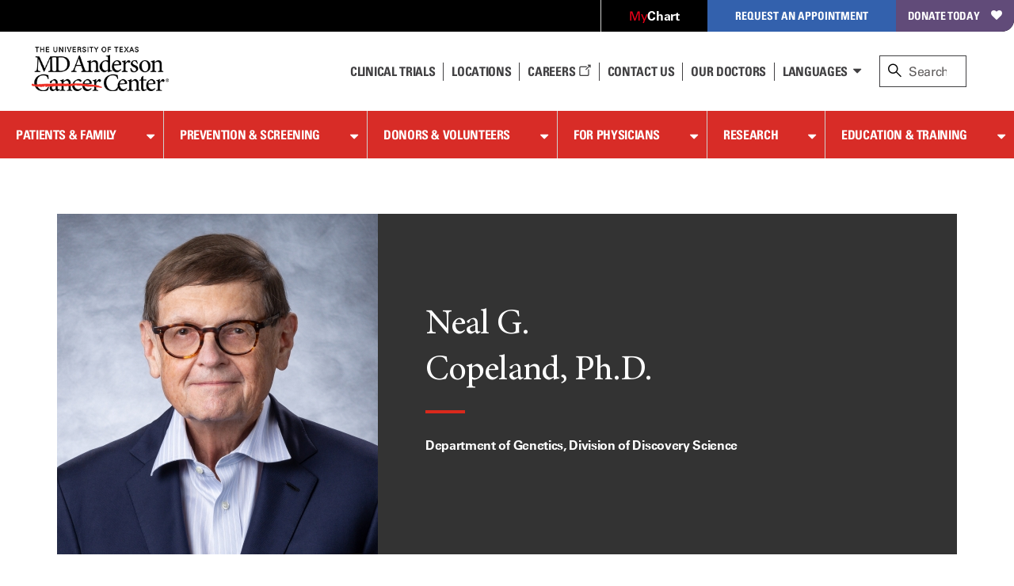

--- FILE ---
content_type: text/html; charset=utf-8
request_url: https://faculty.mdanderson.org/profiles/neal_copeland.html
body_size: 100689
content:

<!doctype html>
<!--[if lt IE 7]>      <html class="no-js lt-ie9 lt-ie8 lt-ie7 " lang="en"> <![endif]-->
<!--[if IE 7]>         <html class="no-js lt-ie9 lt-ie8 " lang="en"> <![endif]-->
<!--[if IE 8]>         <html class="no-js lt-ie9 " lang="en"> <![endif]-->
<!--[if IE 9]>         <html class="no-js ie9 " lang="en"> <![endif]-->
<!--[if gt IE 9 | !IE]><!-->
<html class="no-js " lang="en">
<!--<![endif]-->
<!-- Server Name: AUTHOR -->
<head>
<!-- analytics initiation -->
<script src='//tags.tiqcdn.com/utag/mdanderson/faculty/prod/utag.sync.js'></script>
<script src="https://www.everestjs.net/static/le/last-event-tag-latest.min.js"></script>
<script>var strEnvId='mda.www,mda.org';AdCloudEvent("13664673527846410A490D45@AdobeOrg",strEnvId);</script>
<!-- end analytics initiation -->
<meta charset="utf-8"/>
<meta http-equiv="X-UA-Compatible" content="IE=edge"/>
<meta name="viewport" content="width=device-width, initial-scale=1, minimum-scale=1, maximum-scale=1"/>
<meta name="google-site-verification" content="jbAOKI-lG24NREuEYCe3jLiDuOO56pfJt8ffeLNJJlU"/>
<link rel="shortcut icon" href="/etc.clientlibs/mda/clientlibs/mda-web/clientlib-site/resources/images/favicon.ico"/>
<title>Neal G. Copeland | MD Anderson Cancer Center</title>
<meta name="pagetype" content="faculty profiles"/>
<meta property="og:image" content="https://faculty.mdanderson.org/content/dam/mdanderson/images/fis/neal_copeland.jpg"/>
<meta property="og:type" content="website"/>
<meta name="twitter:card" content="summary"/>
<meta property="og:site_name" content="MD Anderson Cancer Center"/>
<meta name="twitter:url" content="https://faculty.mdanderson.org/profiles/neal_copeland.html"/>
<meta property="og:title" content="Neal G. Copeland"/>
<meta name="description" content="Neal G. Copeland, Ph.D., Department of Genetics, Division of Division of Discovery Science"/>
<meta name="sorting_date" content="2025-10-14"/>
<meta name="presenttitle" content="Emeritus Professor of Oncology"/>
<meta property="twitter:image" content="https://faculty.mdanderson.org/content/dam/mdanderson/images/fis/neal_copeland.jpg"/>
<meta name="degrees" content="Ph.D."/>
<meta name="navurl" content="https://faculty.mdanderson.org/profiles/neal_copeland.html"/>
<meta name="division" content="Division of Division of Discovery Science"/>
<meta name="twitter:site" content="@MDAndersonNews"/>
<meta name="name" content="Neal G. Copeland"/>
<meta property="og:url" content="https://faculty.mdanderson.org/profiles/neal_copeland.html"/>
<meta name="department" content="Department of Genetics"/>
<meta name="poster" content="/content/dam/mdanderson/images/fis/neal_copeland.jpg.resize.405.530.high.jpg"/>
<script>var ratingsid="";var npiId="";var CVstate="true";</script>
</meta>
<!--[if lt IE 10]>  
    <link rel="stylesheet" href="/etc.clientlibs/mda/clientlibs/core-design/clientlib-internal.min.css" type="text/css">

    <link rel="stylesheet" href="/etc.clientlibs/mda/clientlibs/mda-web/clientlib-internal-a-to-b.min.css" type="text/css">

    <link rel="stylesheet" href="/etc.clientlibs/mda/clientlibs/mda-web/clientlib-internal-c-to-i.min.css" type="text/css">

    <link rel="stylesheet" href="/etc.clientlibs/mda/clientlibs/mda-web/clientlib-internal-l-to-r.min.css" type="text/css">

    <link rel="stylesheet" href="/etc.clientlibs/mda/clientlibs/mda-web/clientlib-internal-s-to-z.min.css" type="text/css">

<![endif]-->
<!--[if !IE]><!-->
<link rel="stylesheet" href="/etc.clientlibs/mda/clientlibs/mda-web/A.clientlib-all.min.2bac8da2af31bc1fc0e7a39c7810e1d5.css.pagespeed.cf.urxH6QdY_2.css" type="text/css">
<!--<![endif]-->
<!--[if IE]>
	<script src="/apps/mda/clientlibs/core-design/clientlib-external/js/html5shiv/html5shiv.js"></script>
<![endif]-->
<link rel="preload" href="/etc.clientlibs/mda/clientlibs/mda-web/clientlib-site/resources/fonts/FontAwesome/fontawesome-webfont.woff?v=4.1.0" as="font" type="font/woff" crossorigin />
<link rel="preload" href="/etc.clientlibs/mda/clientlibs/mda-web/clientlib-site/resources/fonts/ecf89914-1896-43f6-a0a0-fe733d1db6e7.woff" as="font" type="font/woff" crossorigin />
<link rel="preload" href="/etc.clientlibs/mda/clientlibs/mda-web/clientlib-site/resources/fonts/21decb60-b395-4de2-bd04-e38eb2a56d2f.woff" as="font" type="font/woff" crossorigin />
<link rel="preload" href="/etc.clientlibs/mda/clientlibs/mda-web/clientlib-site/resources/fonts/mda-icons/mda-icons.ttf" as="font" type="font/ttf" crossorigin />
<link rel="preload" href="/etc.clientlibs/mda/clientlibs/mda-web/clientlib-site/resources/fonts/MDIcons/MDIcons.woff" as="font" type="font/woff" crossorigin />
<link rel="preload" href="/etc.clientlibs/mda/clientlibs/mda-web/clientlib-site/resources/fonts/b993da84-c1f6-474a-8f00-8aa797b3de8f.woff" as="font" type="font/woff" crossorigin />
<link rel="preload" href="/etc.clientlibs/mda/clientlibs/mda-web/clientlib-site/resources/fonts/MinionPro/MinionPro-Regular.woff" as="font" type="font/woff" crossorigin />
<link rel="preload" href="/etc.clientlibs/mda/clientlibs/mda-web/clientlib-site/resources/fonts/7b95cb9a-a288-4405-97a0-13095f56a903.woff" as="font" type="font/woff" crossorigin />
<link rel="preload" href="/etc.clientlibs/mda/clientlibs/mda-web/clientlib-site/resources/fonts/MinionPro/MinionPro-Semibold.woff" as="font" type="font/woff" crossorigin />
<link rel="preload" href="/etc.clientlibs/mda/clientlibs/mda-web/clientlib-site/resources/fonts/OpenSans/Open-Sans-300.woff2" as="font" type="font/woff2" crossorigin />
</head>
<body class="facultydetailtemplate"><noscript><meta HTTP-EQUIV="refresh" content="0;url='http://faculty.mdanderson.org/profiles/neal_copeland.html?PageSpeed=noscript'" /><style><!--table,div,span,font,p{display:none} --></style><div style="display:block">Please click <a href="http://faculty.mdanderson.org/profiles/neal_copeland.html?PageSpeed=noscript">here</a> if you are not redirected within a few seconds.</div></noscript>
<section id="global-header" class="bleed-full">
<!-- SSI of siteHeader.html -->
<header class="mda-nav">
<a id="content-skip-btn" href="#skip" class="offscreen">Skip to Content</a>
<div class="mda-cta-list-container desktop">
<ul class="mda-cta-list">
<li class="mda-cta-list-item login dropdown">
<a class="dropdown-trigger" href="https://my.mdanderson.org/MyChart/Home/" title=" Opens a new window" aria-expanded="false" target="_blank"><span class="red-my">My</span><span class="white-chart">Chart</span></a>
<div class="dropdown-sublist">
<p id="login-help">Log in to our secure, personalized website to manage your care (formerly myMDAnderson).</p>
</div>
</li>
<li class="mda-cta-list-item appointment dropdown">
<button class="dropdown-trigger" aria-expanded="false" aria-haspopup="true">Request an Appointment</button>
<div class="dropdown-sublist">
<div class="flex-row">
<div>
<div class="appointmentheader">Request an Appointment</div>
<p>If you are ready to make an appointment, select a button on the right. If you have questions about MD Anderson’s appointment process, our information page may be the best place to start.</p>
<a href="https://www.mdanderson.org/about-md-anderson/contact-us/askmdanderson/appointments.html" target="_self">Appointment Information <i class="teaser-more mdicon-arrow"></i></a>
</div>
<div class="appointment-actions">
<a class="block" href="https://my.mdanderson.org/RequestAppointment" title=" Opens a new window" target="_blank">New Patients <i class="teaser-more mdicon-arrow"></i></a>
<a class="block" href="https://www.mdanderson.org/patients-family/becoming-our-patient/planning-for-care/returning-patients.html">Current Patients <i class="teaser-more mdicon-arrow"></i></a>
<a class="block" href="https://my.mdanderson.org/physicianreferral" target="_self">Referring Physicians <i class="teaser-more mdicon-arrow"></i></a>
</div>
</div>
</div>
</li>
<li class="mda-cta-list-item donate"><a href="https://gifts.mdanderson.org/Default.aspx?tsid=37435" title=" Opens a new window" target="_blank">Donate Today</a></li>
</ul>
</div>
<div id="alert-url-data" class="hidden" data-alert-url="https://www.mdanderson.org/_jcr_content/siteHeader/alert.nocache.html" data-alert-device-url="https://www.mdanderson.org/_jcr_content/siteHeader/alert.mobile-nocache.html"></div>
<!--/* data-sly-unwrap */ -->
<div class="mda-nav-top flex-row">
<a class="mda-nav-logo" id="nav-logo" href="https://www.mdanderson.org/" target="_self"> <img src="/etc.clientlibs/mda/clientlibs/mda-web/clientlib-site/resources/images/xmda-logo.png.pagespeed.ic.CJjpRI46QQ.webp" alt="The University of Texas MD Anderson Cancer Center"/>
</a>
<div class="mda-nav-mobile-menu mobile">
<button class="mda-nav-mobile-search-button open" aria-haspopup="true" aria-label="open site search text field" type="button">
<i aria-hidden="true" class="search-icon mda-icon-search mobile-search"></i>
<span class="mda-nav-mobile-search-title">Search</span>
</button>
<button class="mda-nav-mobile-search-button close" aria-label="close site search text field" type="button">
<i aria-hidden="true" class="fa fa-2x mda-icon-X"></i>
<span class="mda-nav-mobile-search-title">Close</span>
</button>
<button class="mda-nav-mobile-menu-button open active" aria-haspopup="true" aria-label="open site navigation" type="button">
<i aria-hidden="true" class="fa fa-2x mda-icon-menu mda-nav-mobile-menu-icon"></i>
<span class="mda-nav-mobile-menu-title">Menu</span>
</button>
<button class="mda-nav-mobile-menu-button close" aria-label="close site navigation" type="button">
<i aria-hidden="true" class="fa fa-2x mda-icon-X"></i>
<span class="mda-nav-mobile-menu-title">Close</span>
</button>
</div>
<div class="spacer desktop"></div>
<ul class="mda-nav-utility desktop flex-row">
<li>
<a class="mda-nav-utility-clinical-trials" href="https://www.mdanderson.org/patients-family/diagnosis-treatment/clinical-trials.html" target="_self">Clinical Trials
</a>
</li>
<li>
<a class="mda-nav-utility-directions" href="https://www.mdanderson.org/about-md-anderson/our-locations.html" target="_self">
<i class="mda-show-sm mdicon-pin"></i><span>Locations</span>
</a>
</li>
<li>
<a class="careers" href="https://jobs.mdanderson.org/" target="_blank">Careers
<span class="mda-icon-linkout" title=" Opens a new window"></span></a>
</li>
<li>
<a class="mda-nav-utility-call" href="https://www.mdanderson.org/about-md-anderson/contact-us.html" target="_self">Contact Us</a>
</li>
<li>
<a class="mda-nav-utility-doctors" href="https://faculty.mdanderson.org/" target="_self">Our Doctors
</a>
</li>
<li class="dropdown mda-sublist-container">
<button class="mda-nav-utility-sublist-toggle mda-nav-utility-languages dropdown-trigger" aria-expanded="false" aria-haspopup="true">Languages</button>
<ul class="mda-nav-utility-sublist dropdown-sublist">
<li>
<a href="http://www.mdanderson.org/es/why-choose-md-anderson.html" title=" Opens a new window" target="_blank">Español</a>
</li>
<li>
<a href="http://www.mdanderson.org/ar/why-choose-md-anderson.html" title=" Opens a new window" target="_blank">عربى</a>
</li>
<li>
<a href="http://www.mdanderson.org/zh/why-choose-md-anderson.html" title=" Opens a new window" target="_blank">中文</a>
</li>
<li>
<a href="http://www.mdanderson.org/tr/why-choose-md-anderson.html" title=" Opens a new window" target="_blank">Türkçe</a>
</li>
</ul>
</li>
</ul>
<div id="nav-search" role="search" class="search-wrapper mda-nav-search desktop" data-searchresultspageurl="/patients-family/search-results.html?q=" data-predictiveurl="fis_profile_prod" data-predictivetype="site">
<form name="nav-search" id="nav-search-form" class="mda-nav-search-form">
<i aria-hidden="true" class="search-icon mda-icon-search"></i>
<label class="search-label" for="site-search">Search</label>
<input type="text" aria-describedby="Provides search suggestions upon entering text" aria-controls="search-results" class="mda-nav-search-field search-field" id="site-search" size="1" placeholder="Search"/>
<div class="mda-nav-search-clear search-clear"><a id="nav-search-clear" href="#" role="button">Clear</a></div>
<button type="submit" class="mda-nav-search-submit mda-btn">Go</button>
</form>
<a href="#" id="nav-search-toggle" aria-label="close search" class="show mda-nav-search-close">
<i aria-hidden="true" class="fa fa-2x mda-icon-X mda-nav-search-close-icon"></i><span class="mda-nav-search-close-title">close</span>
</a>
<ul id="search-results" class="search-results" aria-expanded="false" role="listbox"></ul>
<div id="live-search-results" class="sr-only" aria-live="polite" role="alert" aria-atomic="true"></div>
<div class="search-options"></div>
</div>
</div>
<div id="nav-search-svp" role="search" class="hide search-wrapper mda-nav-search mobile" data-searchresultspageurl="/patients-family/search-results.html?q=" data-predictiveurl="fis_profile_prod" data-predictivetype="site">
<form name="nav-search" id="nav-search-form-svp" class="mda-nav-search-form" role="search">
<div class="mda-nav-search-input-wrapper">
<i aria-hidden="true" class="search-icon mda-icon-search"></i>
<label for="nav-search-form-svp-input" class="visuallyhidden">Search MD Anderson</label>
<input id="nav-search-form-svp-input" type="text" class="mda-nav-search-field search-field" size="1" placeholder="Search MD Anderson"/>
<div class="mda-nav-search-clear search-clear">
<button type="button" id="nav-search-clear-from-siteheader">Clear</button>
</div>
</div>
<button type="submit" class="mda-nav-search-submit mda-btn" aria-label="Search">Go</button>
</form>
<ul class="search-results" role="listbox"></ul>
<div class="search-options"></div>
</div>
</header>
<script>var generalPredictiveSearchUrl="\/suggest?max=4\x26site=mda_aem_stage\x26access=access\x26format=rich\x26client=mda_aem_fe\x26q=";var searchResultsPageUrl="\/patients\u002Dfamily\/search\u002Dresults.html?q=";</script>
<nav class="mda-nav">
<div class="mda-nav-wrapper">
<div class="mda-cta-list mobile flex-row">
<div class="mda-cta-list-item login">
<a href="https://my.mdanderson.org/MyChart/Home/" title=" Opens a new window" target="_blank"><span class="red-my">My</span><span class="white-chart">Chart</span></a>
</div>
<div class="mda-cta-list-item donate">
<a href="https://gifts.mdanderson.org/Default.aspx?tsid=37435" title=" Opens a new window" target="_blank">Donate Today</a>
</div>
</div>
<ul class="mda-nav-utility mobile flex-row">
<li>
<a class="mda-nav-utility-clinical-trials" href="https://www.mdanderson.org/patients-family/diagnosis-treatment/clinical-trials.html" target="_self">Clinical Trials
</a>
</li>
<li>
<a class="mda-nav-utility-directions" href="https://www.mdanderson.org/about-md-anderson/our-locations.html" target="_self">
<span>Locations</span>
</a>
</li>
<li>
<a class="careers" href="https://jobs.mdanderson.org/" target="_blank">Careers
<span class="mda-icon-linkout" title=" Opens a new window"></span></a>
</li>
<li>
<a class="mda-nav-utility-call" href="https://www.mdanderson.org/about-md-anderson/contact-us.html" target="_self">Contact Us</a>
</li>
<li class="dropdown mda-sublist-container">
<button class="mda-nav-utility-sublist-toggle mda-nav-utility-languages dropdown-trigger" aria-expanded="false" aria-haspopup="true">Languages</button>
<ul class="mda-nav-utility-sublist dropdown-sublist">
<li>
<a href="http://www.mdanderson.org/es/why-choose-md-anderson.html" title=" Opens a new window" target="_blank">Español</a>
</li>
<li>
<a href="http://www.mdanderson.org/ar/why-choose-md-anderson.html" title=" Opens a new window" target="_blank">عربى</a>
</li>
<li>
<a href="http://www.mdanderson.org/zh/why-choose-md-anderson.html" title=" Opens a new window" target="_blank">中文</a>
</li>
<li>
<a href="http://www.mdanderson.org/tr/why-choose-md-anderson.html" title=" Opens a new window" target="_blank">Türkçe</a>
</li>
</ul>
</li>
</ul>
<div class="mda-cta-list mobile">
<div class="mda-cta-list-item dropdown appointment">
<button class="dropdown-trigger" aria-expanded="false" aria-haspopup="true">Request an Appointment</button>
<ul class="dropdown-sublist">
<li>
<a class="mda-nav-link-sub" href="https://www.mdanderson.org/about-md-anderson/contact-us/askmdanderson/appointments.html" target="_self">Request an Appointment</a>
</li>
<li>
<a class="mda-nav-link-sub" href="https://my.mdanderson.org/RequestAppointment" target="_blank" title=" Opens a new window">New Patients</a>
</li>
<li>
<a class="mda-nav-link-sub" href="https://www.mdanderson.org/patients-family/becoming-our-patient/planning-for-care/returning-patients.html">Current Patients</a>
</li>
<li>
<a class="mda-nav-link-sub" href="https://my.mdanderson.org/physicianreferral" target="_self">Referring Physicians</a>
</li>
</ul>
</div>
</div>
<div class="mda-nav-main">
<ul class="mda-nav-main-list">
<li class="dropdown">
<div class="mda-nav-button-wrapper dropdown-trigger">
<a class="mda-nav-link-main" href="https://www.mdanderson.org/patients-family.html" id="mda-nav-link-1">Patients &amp; Family</a>
<button type="button" aria-labelledby="mda-nav-link-1" aria-haspopup="true" aria-expanded="false" class="dropdown-trigger-button"></button>
</div>
<div class="dropdown-sublist">
<ul class="dropdown-sublist-wrapper">
<li class="mda-nav-main-sublist-container">
<div class="n7-blocks">
<button class="mda-nav-link-sub-more mobile" type="button" aria-haspopup="true" aria-expanded="false">
Becoming Our Patient
<i class="fa fa-2x fa-angle-right" aria-hidden="true"></i>
</button>
<ul class="mda-nav-main-sublist">
<li class="mobile">
<button class="mda-nav-link-sub-back" type="button" aria-label="Back - Patients &amp; Family">
<i class="fa fa-2x fa-angle-left" aria-hidden="true"></i>
Becoming Our Patient
</button>
</li>
<li><a class="mda-nav-link-sub header" href="https://www.mdanderson.org/patients-family/becoming-our-patient.html">Becoming Our Patient <span class="mobile">Home</span></a></li>
<li><a class="mda-nav-link-sub" href="https://www.mdanderson.org/patients-family/becoming-our-patient/why-md-anderson.html">Why MD Anderson</a></li>
<li><a class="mda-nav-link-sub" href="https://www.mdanderson.org/patients-family/becoming-our-patient/planning-for-care.html">Planning for Care</a></li>
<li><a class="mda-nav-link-sub" href="https://www.mdanderson.org/patients-family/becoming-our-patient/getting-to-md-anderson.html">Getting to MD Anderson</a></li>
<li><a class="mda-nav-link-sub" href="https://www.mdanderson.org/patients-family/becoming-our-patient/while-youre-here.html">While You&#39;re Here</a></li>
<li><a class="mda-nav-link-sub" href="https://www.mdanderson.org/patients-family/becoming-our-patient/international-center.html">International Center</a></li>
<li><a class="mda-nav-link-sub" href="https://www.mdanderson.org/patients-family/becoming-our-patient/services-amenities.html">Services and Amenities</a></li>
<li><a class="mda-nav-link-sub" href="https://www.mdanderson.org/patients-family/becoming-our-patient/insurance-billing.html">Insurance &amp; Billing</a></li>
<li><a class="mda-nav-link-sub" href="https://www.mdanderson.org/patients-family/becoming-our-patient/second-opinion-appointments.html">Second Opinion Appointments</a></li>
</ul>
</div>
</li>
<li class="mda-nav-main-sublist-container">
<div class="n7-blocks">
<button class="mda-nav-link-sub-more mobile" type="button" aria-haspopup="true" aria-expanded="false">
Diagnosis &amp; Treatment
<i class="fa fa-2x fa-angle-right" aria-hidden="true"></i>
</button>
<ul class="mda-nav-main-sublist">
<li class="mobile">
<button class="mda-nav-link-sub-back" type="button" aria-label="Back - Patients &amp; Family">
<i class="fa fa-2x fa-angle-left" aria-hidden="true"></i>
Diagnosis &amp; Treatment
</button>
</li>
<li><a class="mda-nav-link-sub header" href="https://www.mdanderson.org/patients-family/diagnosis-treatment.html">Diagnosis &amp; Treatment <span class="mobile">Home</span></a></li>
<li><a class="mda-nav-link-sub" href="https://www.mdanderson.org/patients-family/diagnosis-treatment/cancer-types.html">Cancer Types</a></li>
<li><a class="mda-nav-link-sub" href="https://www.mdanderson.org/patients-family/diagnosis-treatment/a-new-diagnosis.html">A New Diagnosis</a></li>
<li><a class="mda-nav-link-sub" href="https://www.mdanderson.org/patients-family/diagnosis-treatment/treatment-options.html">Treatment Options</a></li>
<li><a class="mda-nav-link-sub" href="https://www.mdanderson.org/patients-family/diagnosis-treatment/care-centers-clinics.html">Care Centers &amp; Clinics</a></li>
<li><a class="mda-nav-link-sub" href="https://www.mdanderson.org/patients-family/diagnosis-treatment/emotional-physical-effects.html">Emotional &amp; Physical Effects</a></li>
<li><a class="mda-nav-link-sub" href="https://www.mdanderson.org/patients-family/diagnosis-treatment/patient-support.html">Patient Support</a></li>
<li><a class="mda-nav-link-sub" href="https://www.mdanderson.org/patients-family/diagnosis-treatment/clinical-trials.html">Clinical Trials</a></li>
</ul>
</div>
</li>
<li class="mda-nav-main-sublist-container">
<div class="n7-blocks">
<button class="mda-nav-link-sub-more mobile" type="button" aria-haspopup="true" aria-expanded="false">
Supporting a Loved One
<i class="fa fa-2x fa-angle-right" aria-hidden="true"></i>
</button>
<ul class="mda-nav-main-sublist">
<li class="mobile">
<button class="mda-nav-link-sub-back" type="button" aria-label="Back - Patients &amp; Family">
<i class="fa fa-2x fa-angle-left" aria-hidden="true"></i>
Supporting a Loved One
</button>
</li>
<li><a class="mda-nav-link-sub header" href="https://www.mdanderson.org/patients-family/supporting-a-loved-one.html">Supporting a Loved One <span class="mobile">Home</span></a></li>
<li><a class="mda-nav-link-sub" href="https://www.mdanderson.org/patients-family/supporting-a-loved-one/caregiver-roles-challenges.html">Caregiver Roles &amp; Challenges</a></li>
<li><a class="mda-nav-link-sub" href="https://www.mdanderson.org/patients-family/supporting-a-loved-one/supporting-children-teens.html">Children and Teens</a></li>
<li><a class="mda-nav-link-sub" href="https://www.mdanderson.org/patients-family/supporting-a-loved-one/taking-care-of-yourself.html">Taking Care of Yourself</a></li>
<li><a class="mda-nav-link-sub" href="https://www.mdanderson.org/patients-family/supporting-a-loved-one/Helping-mdanderson-patient.html">Helping an MD Anderson Patient</a></li>
<li><a class="mda-nav-link-sub" href="https://www.mdanderson.org/patients-family/supporting-a-loved-one/dealing-with-loss.html">Dealing with Loss</a></li>
</ul>
</div>
</li>
<li class="mda-nav-main-sublist-container">
<div class="n7-blocks">
<button class="mda-nav-link-sub-more mobile" type="button" aria-haspopup="true" aria-expanded="false">
Life After Cancer
<i class="fa fa-2x fa-angle-right" aria-hidden="true"></i>
</button>
<ul class="mda-nav-main-sublist">
<li class="mobile">
<button class="mda-nav-link-sub-back" type="button" aria-label="Back - Patients &amp; Family">
<i class="fa fa-2x fa-angle-left" aria-hidden="true"></i>
Life After Cancer
</button>
</li>
<li><a class="mda-nav-link-sub header" href="https://www.mdanderson.org/patients-family/life-after-cancer.html">Life After Cancer <span class="mobile">Home</span></a></li>
<li><a class="mda-nav-link-sub" href="https://www.mdanderson.org/patients-family/life-after-cancer/followup-care-after-cancer-treatment.html">Follow-up Care After Cancer Treatment</a></li>
<li><a class="mda-nav-link-sub" href="https://www.mdanderson.org/patients-family/life-after-cancer/long-term-effects.html">Long-Term Effects of Cancer</a></li>
<li><a class="mda-nav-link-sub" href="https://www.mdanderson.org/patients-family/life-after-cancer/social-emotional-impacts.html">Social &amp; Emotional Impacts of Cancer</a></li>
<li><a class="mda-nav-link-sub" href="https://www.mdanderson.org/patients-family/life-after-cancer/legal-financial-impacts.html">Legal &amp; Financial Impacts of Cancer</a></li>
<li><a class="mda-nav-link-sub" href="https://www.mdanderson.org/patients-family/life-after-cancer/survivorship-week.html">Survivorship Week</a></li>
</ul>
</div>
</li>
<li class="mda-nav-main-sublist-container mda-nav-main-aside desktop">
<a href="https://www.mdanderson.org/about-md-anderson/contact-us/askmdanderson/appointments.html" class="mda-nav-main-aside-link" aria-label="Request an Appointment" id="en_siteheader_request_an_appo" target="_self">
<span class="mda-nav-main-aside-title">Request an Appointment</span><i aria-hidden="true" class="mda-nav-main-aside-icon mdicon-arrow"></i>
</a>
<a href="https://www.mdanderson.org/patients-family/becoming-our-patient/planning-for-care/returning-patients.html" class="mda-nav-main-aside-link" aria-label="Link to information for current and returning patients" id="en_siteheader_current_patient" target="_self">
<span class="mda-nav-main-aside-title">Current Patients</span><i aria-hidden="true" class="mda-nav-main-aside-icon mdicon-arrow"></i>
<p class="mda-nav-main-aside-content">Find information and resources for current and returning patients.</p>
</a>
<a href="https://www.mdanderson.org/patients-family/diagnosis-treatment/clinical-trials.html" class="mda-nav-main-aside-link" aria-label="Link to clinical trial information" id="en_siteheader_clinical_trials" target="_self">
<span class="mda-nav-main-aside-title">Clinical Trials</span><i aria-hidden="true" class="mda-nav-main-aside-icon mdicon-arrow"></i>
<p class="mda-nav-main-aside-content">Learn about clinical trials at MD Anderson and search our database for open studies.</p>
</a>
</li>
</ul>
</div>
</li>
<li class="dropdown">
<div class="mda-nav-button-wrapper dropdown-trigger">
<a class="mda-nav-link-main" href="https://www.mdanderson.org/prevention-screening.html" id="mda-nav-link-2">Prevention &amp; Screening</a>
<button type="button" aria-labelledby="mda-nav-link-2" aria-haspopup="true" aria-expanded="false" class="dropdown-trigger-button"></button>
</div>
<div class="dropdown-sublist">
<ul class="dropdown-sublist-wrapper">
<li class="mda-nav-main-sublist-container">
<div class="n7-blocks">
<button class="mda-nav-link-sub-more mobile" type="button" aria-haspopup="true" aria-expanded="false">
Manage Your Risk
<i class="fa fa-2x fa-angle-right" aria-hidden="true"></i>
</button>
<ul class="mda-nav-main-sublist">
<li class="mobile">
<button class="mda-nav-link-sub-back" type="button" aria-label="Back - Prevention &amp; Screening">
<i class="fa fa-2x fa-angle-left" aria-hidden="true"></i>
Manage Your Risk
</button>
</li>
<li><a class="mda-nav-link-sub header" href="https://www.mdanderson.org/prevention-screening/manage-your-risk.html">Manage Your Risk <span class="mobile">Home</span></a></li>
<li><a class="mda-nav-link-sub" href="https://www.mdanderson.org/prevention-screening/manage-your-risk/tobacco-control-at-md-anderson.html">Tobacco Control</a></li>
<li><a class="mda-nav-link-sub" href="https://www.mdanderson.org/prevention-screening/manage-your-risk/diet.html">Diet</a></li>
<li><a class="mda-nav-link-sub" href="https://www.mdanderson.org/prevention-screening/manage-your-risk/body-weight.html">Body Weight</a></li>
<li><a class="mda-nav-link-sub" href="https://www.mdanderson.org/prevention-screening/manage-your-risk/physical-activity.html">Physical Activity</a></li>
<li><a class="mda-nav-link-sub" href="https://www.mdanderson.org/prevention-screening/manage-your-risk/skin-safety.html">Skin Safety</a></li>
<li><a class="mda-nav-link-sub" href="https://www.mdanderson.org/prevention-screening/manage-your-risk/hpv.html">HPV</a></li>
<li><a class="mda-nav-link-sub" href="https://www.mdanderson.org/prevention-screening/manage-your-risk/hepatitis.html">Hepatitis</a></li>
<li><a class="mda-nav-link-sub" href="https://www.mdanderson.org/prevention-screening/manage-your-risk/alcohol.html">Alcohol</a></li>
</ul>
</div>
</li>
<li class="mda-nav-main-sublist-container">
<div class="n7-blocks">
<button class="mda-nav-link-sub-more mobile" type="button" aria-haspopup="true" aria-expanded="false">
Family History
<i class="fa fa-2x fa-angle-right" aria-hidden="true"></i>
</button>
<ul class="mda-nav-main-sublist">
<li class="mobile">
<button class="mda-nav-link-sub-back" type="button" aria-label="Back - Prevention &amp; Screening">
<i class="fa fa-2x fa-angle-left" aria-hidden="true"></i>
Family History
</button>
</li>
<li><a class="mda-nav-link-sub header" href="https://www.mdanderson.org/prevention-screening/family-history.html">Family History <span class="mobile">Home</span></a></li>
<li><a class="mda-nav-link-sub" href="https://www.mdanderson.org/prevention-screening/family-history/genetic-testing.html">Genetic Testing</a></li>
<li><a class="mda-nav-link-sub" href="https://www.mdanderson.org/prevention-screening/family-history/hereditary-cancer-syndromes.html">Hereditary Cancer Syndromes</a></li>
<li><a class="mda-nav-link-sub" href="https://www.mdanderson.org/prevention-screening/family-history/faqs.html">Genetic Counseling and Testing FAQs</a></li>
</ul>
</div>
</li>
<li class="mda-nav-main-sublist-container">
<div class="n7-blocks">
<button class="mda-nav-link-sub-more mobile" type="button" aria-haspopup="true" aria-expanded="false">
Cancer Screenings
<i class="fa fa-2x fa-angle-right" aria-hidden="true"></i>
</button>
<ul class="mda-nav-main-sublist">
<li class="mobile">
<button class="mda-nav-link-sub-back" type="button" aria-label="Back - Prevention &amp; Screening">
<i class="fa fa-2x fa-angle-left" aria-hidden="true"></i>
Cancer Screenings
</button>
</li>
<li><a class="mda-nav-link-sub header" href="https://www.mdanderson.org/prevention-screening/get-screened.html">Cancer Screenings <span class="mobile">Home</span></a></li>
<li><a class="mda-nav-link-sub" href="https://www.mdanderson.org/prevention-screening/get-screened/breast-cancer-screening.html">Mammograms &amp; Breast Cancer Screening</a></li>
<li><a class="mda-nav-link-sub" href="https://www.mdanderson.org/prevention-screening/get-screened/cervical-cancer-screening.html">Cervical Cancer Screening</a></li>
<li><a class="mda-nav-link-sub" href="https://www.mdanderson.org/prevention-screening/get-screened/colorectal-cancer-screening.html">Colorectal Cancer Screening</a></li>
<li><a class="mda-nav-link-sub" href="https://www.mdanderson.org/prevention-screening/get-screened/endometrial-cancer-screening.html">Endometrial Cancer Screening</a></li>
<li><a class="mda-nav-link-sub" href="https://www.mdanderson.org/prevention-screening/get-screened/liver-cancer-screening.html">Liver Cancer Screening</a></li>
<li><a class="mda-nav-link-sub" href="https://www.mdanderson.org/prevention-screening/get-screened/lung-cancer-screening.html">Lung Cancer Screening </a></li>
<li><a class="mda-nav-link-sub" href="https://www.mdanderson.org/prevention-screening/get-screened/mobile-mammography.html">Mobile Mammography</a></li>
<li><a class="mda-nav-link-sub" href="https://www.mdanderson.org/prevention-screening/get-screened/ovarian-cancer-screening.html">Ovarian Cancer Screening</a></li>
<li><a class="mda-nav-link-sub" href="https://www.mdanderson.org/prevention-screening/get-screened/prostate-cancer-screening.html">Prostate Cancer Screening</a></li>
<li><a class="mda-nav-link-sub" href="https://www.mdanderson.org/prevention-screening/get-screened/skin-cancer-screening.html">Skin Cancer Screening</a></li>
<li><a class="mda-nav-link-sub" href="https://www.mdanderson.org/prevention-screening/get-screened/women-screening-exams.html">Women&#39;s Cancer Screening</a></li>
<li><a class="mda-nav-link-sub" href="https://www.mdanderson.org/prevention-screening/get-screened/men-screening-exams.html">Men&#39;s Cancer Screening</a></li>
</ul>
</div>
</li>
<li class="mda-nav-main-sublist-container mda-nav-main-aside desktop promo-item icon">
<a href="https://www.mdanderson.org/patients-family/diagnosis-treatment/care-centers-clinics/cancer-prevention-center.html" aria-label="link to information about the Cancer Prevention Center" target="_self" class="mda-nav-main-aside-link">
<picture> <!--[if IE 9]><video style="display: none;"><![endif]-->
<source srcset="/content/dam/mdanderson/images/publications/focused-on-health/2015/WEB-Tanya-Moseley-3D-mammo.jpg.resize.216.122.high.jpg 2x, /content/dam/mdanderson/images/publications/focused-on-health/2015/WEB-Tanya-Moseley-3D-mammo.jpg.resize.216.122.high.jpg 1x" media="(min-width: 993px)"/>
<source srcset="/content/dam/mdanderson/images/publications/focused-on-health/2015/WEB-Tanya-Moseley-3D-mammo.jpg.resize.216.122.high.jpg" media="(min-width: 753px)"/>
<!--[if IE 9]></video><![endif]-->
<img srcset="/content/dam/mdanderson/images/publications/focused-on-health/2015/xWEB-Tanya-Moseley-3D-mammo.jpg.resize.216.122.high.jpg.pagespeed.ic.kpPxEkGnA0.webp 2x, /content/dam/mdanderson/images/publications/focused-on-health/2015/xWEB-Tanya-Moseley-3D-mammo.jpg.resize.216.122.high.jpg.pagespeed.ic.kpPxEkGnA0.webp 1x" src="/content/dam/mdanderson/images/publications/focused-on-health/2015/xWEB-Tanya-Moseley-3D-mammo.jpg.resize.jpg.pagespeed.ic.kdbryUx-oL.webp"/>
</picture>
<span class="mda-nav-main-aside-title">Cancer Prevention Center</span>&nbsp;<i class="mda-nav-main-aside-icon mdicon-arrow" aria-hidden="true"></i>
<p class="mda-nav-main-aside-content">The Lyda Hill Cancer Prevention Center provides cancer risk assessment, screening and diagnostic services.</p>
</a>
</li>
</ul>
</div>
</li>
<li class="dropdown">
<div class="mda-nav-button-wrapper dropdown-trigger">
<a class="mda-nav-link-main" href="https://www.mdanderson.org/donors-volunteers.html" id="mda-nav-link-3">Donors &amp; Volunteers</a>
<button type="button" aria-labelledby="mda-nav-link-3" aria-haspopup="true" aria-expanded="false" class="dropdown-trigger-button"></button>
</div>
<div class="dropdown-sublist">
<ul class="dropdown-sublist-wrapper">
<li class="mda-nav-main-sublist-container">
<div class="n7-blocks">
<button class="mda-nav-link-sub-more mobile" type="button" aria-haspopup="true" aria-expanded="false">
Donate
<i class="fa fa-2x fa-angle-right" aria-hidden="true"></i>
</button>
<ul class="mda-nav-main-sublist">
<li class="mobile">
<button class="mda-nav-link-sub-back" type="button" aria-label="Back - Donors &amp; Volunteers">
<i class="fa fa-2x fa-angle-left" aria-hidden="true"></i>
Donate
</button>
</li>
<li><a class="mda-nav-link-sub header" href="https://www.mdanderson.org/donors-volunteers/donate.html">Donate <span class="mobile">Home</span></a></li>
<li><a class="mda-nav-link-sub" href="https://www.mdanderson.org/donors-volunteers/donate/raise-money.html">Raise Money</a></li>
<li><a class="mda-nav-link-sub" href="https://www.mdanderson.org/donors-volunteers/donate/honor-loved-ones.html">Honor Loved Ones</a></li>
<li><a class="mda-nav-link-sub" href="https://www.mdanderson.org/donors-volunteers/donate/planned-giving.html">Create Your Legacy</a></li>
<li><a class="mda-nav-link-sub" href="https://www.mdanderson.org/donors-volunteers/donate/endowments.html">Endowments</a></li>
<li><a class="mda-nav-link-sub" href="https://www.mdanderson.org/donors-volunteers/donate/md-anderson-caring-fund.html">Caring Fund</a></li>
<li><a class="mda-nav-link-sub" href="https://www.mdanderson.org/donors-volunteers/donate/matching-gifts.html">Matching Gifts</a></li>
<li><a class="mda-nav-link-sub" href="https://www.mdanderson.org/donors-volunteers/donate/foundation-and-corporation-relations.html">Foundation and Corporation Relations</a></li>
</ul>
</div>
</li>
<li class="mda-nav-main-sublist-container">
<div class="n7-blocks">
<button class="mda-nav-link-sub-more mobile" type="button" aria-haspopup="true" aria-expanded="false">
Volunteer
<i class="fa fa-2x fa-angle-right" aria-hidden="true"></i>
</button>
<ul class="mda-nav-main-sublist">
<li class="mobile">
<button class="mda-nav-link-sub-back" type="button" aria-label="Back - Donors &amp; Volunteers">
<i class="fa fa-2x fa-angle-left" aria-hidden="true"></i>
Volunteer
</button>
</li>
<li><a class="mda-nav-link-sub header" href="https://www.mdanderson.org/donors-volunteers/volunteer.html">Volunteer <span class="mobile">Home</span></a></li>
<li><a class="mda-nav-link-sub" href="https://www.mdanderson.org/donors-volunteers/volunteer/on-site-volunteers.html">On-Site Volunteers</a></li>
<li><a class="mda-nav-link-sub" href="https://www.mdanderson.org/donors-volunteers/volunteer/endowments.html">Volunteer Endowment</a></li>
<li><a class="mda-nav-link-sub" href="https://www.mdanderson.org/donors-volunteers/volunteer/patient-experience.html">Patient Experience</a></li>
<li><a class="mda-nav-link-sub" href="https://www.mdanderson.org/donors-volunteers/volunteer/childrens-cancer-hospital-councils.html">Children&#39;s Cancer Hospital Councils</a></li>
</ul>
</div>
</li>
<li class="mda-nav-main-sublist-container">
<div class="n7-blocks">
<button class="mda-nav-link-sub-more mobile" type="button" aria-haspopup="true" aria-expanded="false">
Other Ways to Help
<i class="fa fa-2x fa-angle-right" aria-hidden="true"></i>
</button>
<ul class="mda-nav-main-sublist">
<li class="mobile">
<button class="mda-nav-link-sub-back" type="button" aria-label="Back - Donors &amp; Volunteers">
<i class="fa fa-2x fa-angle-left" aria-hidden="true"></i>
Other Ways to Help
</button>
</li>
<li><a class="mda-nav-link-sub header" href="https://www.mdanderson.org/donors-volunteers/other-ways-to-help.html">Other Ways to Help <span class="mobile">Home</span></a></li>
<li><a class="mda-nav-link-sub" href="https://www.mdanderson.org/donors-volunteers/other-ways-to-help/give-blood.html">Give Blood</a></li>
<li><a class="mda-nav-link-sub" href="https://www.mdanderson.org/donors-volunteers/other-ways-to-help/shop-md-anderson.html">Shop MD Anderson</a></li>
<li><a class="mda-nav-link-sub" href="https://www.mdanderson.org/donors-volunteers/other-ways-to-help/childrens-art-project.html">Children&#39;s Art Project</a></li>
<li><a class="mda-nav-link-sub" href="https://www.mdanderson.org/donors-volunteers/other-ways-to-help/donate-goods-or-services.html">Donate Goods or Services</a></li>
<li><a class="mda-nav-link-sub" href="https://www.mdanderson.org/donors-volunteers/other-ways-to-help/attend-events.html">Attend Events</a></li>
<li><a class="mda-nav-link-sub" href="https://www.mdanderson.org/donors-volunteers/other-ways-to-help/cord-blood-bank.html">Cord Blood Bank</a></li>
</ul>
</div>
</li>
<li class="mda-nav-main-sublist-container">
<div class="n7-blocks">
<button class="mda-nav-link-sub-more mobile" type="button" aria-haspopup="true" aria-expanded="false">
Corporate Alliances
<i class="fa fa-2x fa-angle-right" aria-hidden="true"></i>
</button>
<ul class="mda-nav-main-sublist">
<li class="mobile">
<button class="mda-nav-link-sub-back" type="button" aria-label="Back - Donors &amp; Volunteers">
<i class="fa fa-2x fa-angle-left" aria-hidden="true"></i>
Corporate Alliances
</button>
</li>
<li><a class="mda-nav-link-sub header" href="https://www.mdanderson.org/donors-volunteers/corporate-alliances.html">Corporate Alliances <span class="mobile">Home</span></a></li>
<li><a class="mda-nav-link-sub" href="https://www.mdanderson.org/donors-volunteers/corporate-alliances/current-alliances.html">Current Alliances</a></li>
</ul>
</div>
</li>
<li class="mda-nav-main-sublist-container mda-nav-main-aside desktop promo-item icon">
<a href="https://onlypossiblehere.mdanderson.org" aria-label="link to donation form Opens a new window" target="_blank" class="mda-nav-main-aside-link">
<picture> <!--[if IE 9]><video style="display: none;"><![endif]-->
<source srcset="/content/dam/mdanderson/images/hero-images/Integrated%20Media/oph-web-promo-image-tagline.png.resize.216.122.high.jpg 2x, /content/dam/mdanderson/images/hero-images/Integrated%20Media/oph-web-promo-image-tagline.png.resize.216.122.high.jpg 1x" media="(min-width: 993px)"/>
<source srcset="/content/dam/mdanderson/images/hero-images/Integrated%20Media/oph-web-promo-image-tagline.png.resize.216.122.high.jpg" media="(min-width: 753px)"/>
<!--[if IE 9]></video><![endif]-->
<img srcset="/content/dam/mdanderson/images/hero-images/Integrated%20Media/xoph-web-promo-image-tagline.png.resize.216.122.high.jpg.pagespeed.ic.-wBFE1IUUo.webp 2x, /content/dam/mdanderson/images/hero-images/Integrated%20Media/xoph-web-promo-image-tagline.png.resize.216.122.high.jpg.pagespeed.ic.-wBFE1IUUo.webp 1x" src="/content/dam/mdanderson/images/hero-images/Integrated%20Media/xoph-web-promo-image-tagline.png.resize.jpg.pagespeed.ic.Be24YwinNY.webp"/>
</picture>
<span class="mda-nav-main-aside-title">Join the Campaign to End Cancer</span>&nbsp;<span class="mda-icon-linkout" title=" Opens a new window"></span>
<p class="mda-nav-main-aside-content">Help us celebrate and fuel the groundbreaking innovations and transformative advancements that define MD Anderson.</p>
</a>
</li>
</ul>
</div>
</li>
<li class="dropdown">
<div class="mda-nav-button-wrapper dropdown-trigger">
<a class="mda-nav-link-main" href="https://www.mdanderson.org/for-physicians.html" id="mda-nav-link-4">For Physicians</a>
<button type="button" aria-labelledby="mda-nav-link-4" aria-haspopup="true" aria-expanded="false" class="dropdown-trigger-button"></button>
</div>
<div class="dropdown-sublist">
<ul class="dropdown-sublist-wrapper">
<li class="mda-nav-main-sublist-container">
<div class="n7-blocks">
<button class="mda-nav-link-sub-more mobile" type="button" aria-haspopup="true" aria-expanded="false">
Refer a Patient
<i class="fa fa-2x fa-angle-right" aria-hidden="true"></i>
</button>
<ul class="mda-nav-main-sublist">
<li class="mobile">
<button class="mda-nav-link-sub-back" type="button" aria-label="Back - For Physicians">
<i class="fa fa-2x fa-angle-left" aria-hidden="true"></i>
Refer a Patient
</button>
</li>
<li><a class="mda-nav-link-sub header" href="https://www.mdanderson.org/for-physicians/refer-a-patient.html">Refer a Patient <span class="mobile">Home</span></a></li>
<li><a class="mda-nav-link-sub" href="https://www.mdanderson.org/for-physicians/refer-a-patient/health-care-provider-resource-center.html">Health Care Provider Resource Center</a></li>
<li><a class="mda-nav-link-sub" href="https://www.mdanderson.org/for-physicians/refer-a-patient/referring-provider-team.html">Referring Provider Team</a></li>
<li><a class="mda-nav-link-sub" href="https://www.mdanderson.org/for-physicians/refer-a-patient/insurance-information.html">Insurance Information</a></li>
<li><a class="mda-nav-link-sub" href="https://www.mdanderson.org/for-physicians/refer-a-patient/international-referrals.html">International Referrals</a></li>
<li><a class="mda-nav-link-sub" href="https://www.mdanderson.org/for-physicians/refer-a-patient/mymdanderson-for-physicians.html">myMDAnderson for Physicians</a></li>
<li><a class="mda-nav-link-sub" href="https://www.mdanderson.org/for-physicians/refer-a-patient/second-opinion-pathology.html">Second Opinion Pathology</a></li>
</ul>
</div>
</li>
<li class="mda-nav-main-sublist-container">
<div class="n7-blocks">
<button class="mda-nav-link-sub-more mobile" type="button" aria-haspopup="true" aria-expanded="false">
Clinical Trials
<i class="fa fa-2x fa-angle-right" aria-hidden="true"></i>
</button>
<ul class="mda-nav-main-sublist">
<li class="mobile">
<button class="mda-nav-link-sub-back" type="button" aria-label="Back - For Physicians">
<i class="fa fa-2x fa-angle-left" aria-hidden="true"></i>
Clinical Trials
</button>
</li>
<li><a class="mda-nav-link-sub header" href="https://www.mdanderson.org/for-physicians/clinical-trials.html">Clinical Trials <span class="mobile">Home</span></a></li>
</ul>
</div>
</li>
<li class="mda-nav-main-sublist-container">
<div class="n7-blocks">
<button class="mda-nav-link-sub-more mobile" type="button" aria-haspopup="true" aria-expanded="false">
Clinical Tools &amp; Resources
<i class="fa fa-2x fa-angle-right" aria-hidden="true"></i>
</button>
<ul class="mda-nav-main-sublist">
<li class="mobile">
<button class="mda-nav-link-sub-back" type="button" aria-label="Back - For Physicians">
<i class="fa fa-2x fa-angle-left" aria-hidden="true"></i>
Clinical Tools &amp; Resources
</button>
</li>
<li><a class="mda-nav-link-sub header" href="https://www.mdanderson.org/for-physicians/clinical-tools-resources.html">Clinical Tools &amp; Resources <span class="mobile">Home</span></a></li>
<li><a class="mda-nav-link-sub" href="https://www.mdanderson.org/for-physicians/clinical-tools-resources/clinical-calculators.html">Clinical Calculators</a></li>
<li><a class="mda-nav-link-sub" href="https://www.mdanderson.org/for-physicians/clinical-tools-resources/clinical-practice-algorithms.html">Clinical Practice Algorithms </a></li>
</ul>
</div>
</li>
<li class="mda-nav-main-sublist-container mda-nav-main-aside desktop promo-item icon">
<a href="https://www.mdanderson.org/for-physicians/refer-a-patient/mymdanderson-for-physicians.html" aria-label="link to myMDAnderson for Physicians information" target="_self" class="mda-nav-main-aside-link">
<picture> <!--[if IE 9]><video style="display: none;"><![endif]-->
<source srcset="/content/dam/mdanderson/images/l2-l3-hero/sujit_prabhu_physicians_nav.jpg.resize.216.122.high.jpg 2x, /content/dam/mdanderson/images/l2-l3-hero/sujit_prabhu_physicians_nav.jpg.resize.216.122.high.jpg 1x" media="(min-width: 993px)"/>
<source srcset="/content/dam/mdanderson/images/l2-l3-hero/sujit_prabhu_physicians_nav.jpg.resize.216.122.high.jpg" media="(min-width: 753px)"/>
<!--[if IE 9]></video><![endif]-->
<img srcset="/content/dam/mdanderson/images/l2-l3-hero/xsujit_prabhu_physicians_nav.jpg.resize.216.122.high.jpg.pagespeed.ic.2pjFtz6_zq.webp 2x, /content/dam/mdanderson/images/l2-l3-hero/xsujit_prabhu_physicians_nav.jpg.resize.216.122.high.jpg.pagespeed.ic.2pjFtz6_zq.webp 1x" src="/content/dam/mdanderson/images/l2-l3-hero/xsujit_prabhu_physicians_nav.jpg.resize.jpg.pagespeed.ic.eZ50M6Zl0C.webp"/>
</picture>
<span class="mda-nav-main-aside-title">myMDAnderson for Physicians</span>&nbsp;<i class="mda-nav-main-aside-icon mdicon-arrow" aria-hidden="true"></i>
<p class="mda-nav-main-aside-content">Our personalized portal helps you refer your patients and communicate with their MD Anderson care team.</p>
</a>
</li>
</ul>
</div>
</li>
<li class="dropdown">
<div class="mda-nav-button-wrapper dropdown-trigger">
<a class="mda-nav-link-main" href="https://www.mdanderson.org/research.html" id="mda-nav-link-5">Research</a>
<button type="button" aria-labelledby="mda-nav-link-5" aria-haspopup="true" aria-expanded="false" class="dropdown-trigger-button"></button>
</div>
<div class="dropdown-sublist">
<ul class="dropdown-sublist-wrapper">
<li class="mda-nav-main-sublist-container">
<div class="n7-blocks">
<button class="mda-nav-link-sub-more mobile" type="button" aria-haspopup="true" aria-expanded="false">
Departments, Labs and Institutes
<i class="fa fa-2x fa-angle-right" aria-hidden="true"></i>
</button>
<ul class="mda-nav-main-sublist">
<li class="mobile">
<button class="mda-nav-link-sub-back" type="button" aria-label="Back - Research">
<i class="fa fa-2x fa-angle-left" aria-hidden="true"></i>
Departments, Labs and Institutes
</button>
</li>
<li><a class="mda-nav-link-sub header" href="https://www.mdanderson.org/research/departments-labs-institutes.html">Departments, Labs and Institutes <span class="mobile">Home</span></a></li>
<li><a class="mda-nav-link-sub" href="https://www.mdanderson.org/research/departments-labs-institutes/departments-divisions.html">Departments and Divisions</a></li>
<li><a class="mda-nav-link-sub" href="https://www.mdanderson.org/research/departments-labs-institutes/labs.html">Labs</a></li>
<li><a class="mda-nav-link-sub" href="https://www.mdanderson.org/research/departments-labs-institutes/programs-centers.html">Research Centers and Programs</a></li>
<li><a class="mda-nav-link-sub" href="https://www.mdanderson.org/research/departments-labs-institutes/institutes.html">Institutes</a></li>
<li><a class="mda-nav-link-sub" href="https://www.mdanderson.org/research/departments-labs-institutes/spores.html">Specialized Programs of Research Excellence (SPORE) Grants</a></li>
</ul>
</div>
</li>
<li class="mda-nav-main-sublist-container">
<div class="n7-blocks">
<button class="mda-nav-link-sub-more mobile" type="button" aria-haspopup="true" aria-expanded="false">
Research Areas
<i class="fa fa-2x fa-angle-right" aria-hidden="true"></i>
</button>
<ul class="mda-nav-main-sublist">
<li class="mobile">
<button class="mda-nav-link-sub-back" type="button" aria-label="Back - Research">
<i class="fa fa-2x fa-angle-left" aria-hidden="true"></i>
Research Areas
</button>
</li>
<li><a class="mda-nav-link-sub header" href="https://www.mdanderson.org/research/research-areas.html">Research Areas <span class="mobile">Home</span></a></li>
<li><a class="mda-nav-link-sub" href="https://www.mdanderson.org/research/research-areas/basic-science.html">Basic Science</a></li>
<li><a class="mda-nav-link-sub" href="https://www.mdanderson.org/research/research-areas/translational-research.html">Translational Research</a></li>
<li><a class="mda-nav-link-sub" href="https://www.mdanderson.org/research/research-areas/clinical-research.html">Clinical Research</a></li>
<li><a class="mda-nav-link-sub" href="https://www.mdanderson.org/research/research-areas/prevention-personalized-risk-assessment.html">Prevention &amp; Personalized Risk Assessment </a></li>
</ul>
</div>
</li>
<li class="mda-nav-main-sublist-container">
<div class="n7-blocks">
<button class="mda-nav-link-sub-more mobile" type="button" aria-haspopup="true" aria-expanded="false">
Research Resources
<i class="fa fa-2x fa-angle-right" aria-hidden="true"></i>
</button>
<ul class="mda-nav-main-sublist">
<li class="mobile">
<button class="mda-nav-link-sub-back" type="button" aria-label="Back - Research">
<i class="fa fa-2x fa-angle-left" aria-hidden="true"></i>
Research Resources
</button>
</li>
<li><a class="mda-nav-link-sub header" href="https://www.mdanderson.org/research/research-resources.html">Research Resources <span class="mobile">Home</span></a></li>
<li><a class="mda-nav-link-sub" href="https://www.mdanderson.org/research/research-resources/excellence-in-science.html">Excellence in Science</a></li>
<li><a class="mda-nav-link-sub" href="https://www.mdanderson.org/research/research-resources/core-facilities.html">Core Facilities and Services</a></li>
<li><a class="mda-nav-link-sub" href="https://www.mdanderson.org/research/research-resources/conferences-seminars.html">Conferences &amp; Seminars</a></li>
<li><a class="mda-nav-link-sub" href="https://www.mdanderson.org/research/research-resources/why-research.html">Why Research at MD Anderson</a></li>
<li><a class="mda-nav-link-sub" href="https://www.mdanderson.org/research/research-resources/stride.html">STRIDE</a></li>
<li><a class="mda-nav-link-sub" href="https://www.mdanderson.org/research/research-resources/nci-designated-cancer-center.html">NCI-Designated Cancer Center</a></li>
</ul>
</div>
</li>
<li class="mda-nav-main-sublist-container mda-nav-main-aside desktop promo-item icon">
<a href="https://www.mdanderson.org/patients-family/diagnosis-treatment/clinical-trials.html" aria-label="Link to clinical trials web page" target="_self" class="mda-nav-main-aside-link">
<picture> <!--[if IE 9]><video style="display: none;"><![endif]-->
<source srcset="/content/dam/mdanderson/images/moonshots/researchplatforms/Clinical-Trial/CLL_Jan_Burger_175_resized.jpg.resize.216.122.high.jpg 2x, /content/dam/mdanderson/images/moonshots/researchplatforms/Clinical-Trial/CLL_Jan_Burger_175_resized.jpg.resize.216.122.high.jpg 1x" media="(min-width: 993px)"/>
<source srcset="/content/dam/mdanderson/images/moonshots/researchplatforms/Clinical-Trial/CLL_Jan_Burger_175_resized.jpg.resize.216.122.high.jpg" media="(min-width: 753px)"/>
<!--[if IE 9]></video><![endif]-->
<img srcset="/content/dam/mdanderson/images/moonshots/researchplatforms/Clinical-Trial/xCLL_Jan_Burger_175_resized.jpg.resize.216.122.high.jpg.pagespeed.ic.9ARO44UoCw.webp 2x, /content/dam/mdanderson/images/moonshots/researchplatforms/Clinical-Trial/xCLL_Jan_Burger_175_resized.jpg.resize.216.122.high.jpg.pagespeed.ic.9ARO44UoCw.webp 1x" src="/content/dam/mdanderson/images/moonshots/researchplatforms/Clinical-Trial/xCLL_Jan_Burger_175_resized.jpg.resize.jpg.pagespeed.ic.2Kyllu3G7X.webp"/>
</picture>
<span class="mda-nav-main-aside-title">Clinical Trials</span>&nbsp;<i class="mda-nav-main-aside-icon mdicon-arrow" aria-hidden="true"></i>
<p class="mda-nav-main-aside-content">As part of our mission to eliminate cancer, MD Anderson researchers conduct hundreds of clinical trials to test new treatments for both common and rare cancers.</p>
</a>
</li>
</ul>
</div>
</li>
<li class="dropdown">
<div class="mda-nav-button-wrapper dropdown-trigger">
<a class="mda-nav-link-main" href="https://www.mdanderson.org/education-training.html" id="mda-nav-link-6">Education &amp; Training</a>
<button type="button" aria-labelledby="mda-nav-link-6" aria-haspopup="true" aria-expanded="false" class="dropdown-trigger-button"></button>
</div>
<div class="dropdown-sublist">
<ul class="dropdown-sublist-wrapper n7">
<li class="mda-nav-main-sublist-container">
<div class="n7-blocks">
<button class="mda-nav-link-sub-more mobile" type="button" aria-haspopup="true" aria-expanded="false">
Degree-Granting Schools
<i class="fa fa-2x fa-angle-right" aria-hidden="true"></i>
</button>
<ul class="mda-nav-main-sublist">
<li class="mobile">
<button class="mda-nav-link-sub-back" type="button" aria-label="Back - Education &amp; Training">
<i class="fa fa-2x fa-angle-left" aria-hidden="true"></i>
Degree-Granting Schools
</button>
</li>
<li><a class="mda-nav-link-sub header" href="https://www.mdanderson.org/education-training/degree-granting-schools.html">Degree-Granting Schools <span class="mobile">Home</span></a></li>
<li><a class="mda-nav-link-sub" href="https://www.mdanderson.org/education-training/degree-granting-schools/school-of-health-professions.html">School of Health Professions</a></li>
<li><a class="mda-nav-link-sub" href="https://www.mdanderson.org/education-training/degree-granting-schools/graduate-school-of-biomedical-sciences.html">MD Anderson UTHealth Houston Graduate School</a></li>
</ul>
</div>
</li>
<li class="mda-nav-main-sublist-container">
<div class="n7-blocks">
<button class="mda-nav-link-sub-more mobile" type="button" aria-haspopup="true" aria-expanded="false">
Research Training
<i class="fa fa-2x fa-angle-right" aria-hidden="true"></i>
</button>
<ul class="mda-nav-main-sublist">
<li class="mobile">
<button class="mda-nav-link-sub-back" type="button" aria-label="Back - Education &amp; Training">
<i class="fa fa-2x fa-angle-left" aria-hidden="true"></i>
Research Training
</button>
</li>
<li><a class="mda-nav-link-sub header" href="https://www.mdanderson.org/education-training/research-training.html">Research Training <span class="mobile">Home</span></a></li>
<li><a class="mda-nav-link-sub" href="https://www.mdanderson.org/education-training/research-training/early-career-pathway-programs.html">Early Career Pathway Programs</a></li>
<li><a class="mda-nav-link-sub" href="https://www.mdanderson.org/education-training/research-training/predoctoral-training.html">Predoctoral Training</a></li>
<li><a class="mda-nav-link-sub" href="https://www.mdanderson.org/education-training/research-training/postdoctoral-training.html">Postdoctoral Training</a></li>
<li><a class="mda-nav-link-sub" href="https://www.mdanderson.org/education-training/research-training/mentored-faculty-programs.html">Mentored Faculty Programs</a></li>
<li><a class="mda-nav-link-sub" href="https://www.mdanderson.org/education-training/research-training/career-development.html">Career Development</a></li>
</ul>
</div>
</li>
<li class="mda-nav-main-sublist-container">
<div class="n7-blocks">
<button class="mda-nav-link-sub-more mobile" type="button" aria-haspopup="true" aria-expanded="false">
Clinical Training
<i class="fa fa-2x fa-angle-right" aria-hidden="true"></i>
</button>
<ul class="mda-nav-main-sublist">
<li class="mobile">
<button class="mda-nav-link-sub-back" type="button" aria-label="Back - Education &amp; Training">
<i class="fa fa-2x fa-angle-left" aria-hidden="true"></i>
Clinical Training
</button>
</li>
<li><a class="mda-nav-link-sub header" href="https://www.mdanderson.org/education-training/clinical-training.html">Clinical Training <span class="mobile">Home</span></a></li>
<li><a class="mda-nav-link-sub" href="https://www.mdanderson.org/education-training/clinical-training/graduate-medical-education.html">Graduate Medical Education</a></li>
<li><a class="mda-nav-link-sub" href="https://www.mdanderson.org/education-training/clinical-training/clinical-education-for-non-physicians.html">Clinical Education for Non-Physicians</a></li>
<li><a class="mda-nav-link-sub" href="https://www.mdanderson.org/education-training/clinical-training/nursing-education.html">Nursing Education &amp; Training</a></li>
<li><a class="mda-nav-link-sub" href="https://www.mdanderson.org/education-training/clinical-training/certificate-programs-review-courses.html">Continuing Education &amp; Review Courses </a></li>
<li><a class="mda-nav-link-sub" href="https://www.mdanderson.org/education-training/clinical-training/simulation-center.html">Simulation Center</a></li>
</ul>
</div>
</li>
<li class="mda-nav-main-sublist-container">
<div class="n7-blocks">
<button class="mda-nav-link-sub-more mobile" type="button" aria-haspopup="true" aria-expanded="false">
Continuing Education &amp; Professional Development
<i class="fa fa-2x fa-angle-right" aria-hidden="true"></i>
</button>
<ul class="mda-nav-main-sublist">
<li class="mobile">
<button class="mda-nav-link-sub-back" type="button" aria-label="Back - Education &amp; Training">
<i class="fa fa-2x fa-angle-left" aria-hidden="true"></i>
Continuing Education &amp; Professional Development
</button>
</li>
<li><a class="mda-nav-link-sub header" href="https://www.mdanderson.org/education-training/continuing-education-professional-development.html">Continuing Education &amp; Professional Development <span class="mobile">Home</span></a></li>
<li><a class="mda-nav-link-sub" href="https://www.mdanderson.org/education-training/continuing-education-professional-development/continuing-professional-education-conferences.html">Continuing Professional Education/Conferences</a></li>
<li><a class="mda-nav-link-sub" href="https://www.mdanderson.org/education-training/continuing-education-professional-development/administrative-internships-fellowships.html">Administrative Internships &amp; Fellowships</a></li>
<li><a class="mda-nav-link-sub" href="https://www.mdanderson.org/education-training/continuing-education-professional-development/cancer-survivorship-program.html">Cancer Survivorship Professional Education</a></li>
<li><a class="mda-nav-link-sub" href="https://www.mdanderson.org/education-training/continuing-education-professional-development/leadership-institute.html">Leadership Institute</a></li>
<li><a class="mda-nav-link-sub" href="https://www.mdanderson.org/education-training/continuing-education-professional-development/patient-home-visits.html">Patient Home Visits</a></li>
</ul>
</div>
</li>
<li class="mda-nav-main-sublist-container">
<div class="n7-blocks">
<button class="mda-nav-link-sub-more mobile" type="button" aria-haspopup="true" aria-expanded="false">
Education Resources
<i class="fa fa-2x fa-angle-right" aria-hidden="true"></i>
</button>
<ul class="mda-nav-main-sublist">
<li class="mobile">
<button class="mda-nav-link-sub-back" type="button" aria-label="Back - Education &amp; Training">
<i class="fa fa-2x fa-angle-left" aria-hidden="true"></i>
Education Resources
</button>
</li>
<li><a class="mda-nav-link-sub header" href="https://www.mdanderson.org/education-training/education-resources.html">Education Resources <span class="mobile">Home</span></a></li>
<li><a class="mda-nav-link-sub" href="https://www.mdanderson.org/education-training/education-resources/alumni-relations.html">Alumni Relations</a></li>
<li><a class="mda-nav-link-sub" href="https://www.mdanderson.org/education-training/education-resources/education-design-services.html">Education Design Services</a></li>
<li><a class="mda-nav-link-sub" href="https://www.mdanderson.org/education-training/education-resources/awards-recognitions.html">Awards &amp; Recognitions</a></li>
<li><a class="mda-nav-link-sub" href="https://www.mdanderson.org/education-training/education-resources/academic-mentoring-council.html">Academic Mentoring Council</a></li>
<li><a class="mda-nav-link-sub" href="https://www.mdanderson.org/education-training/education-resources/why-train-at-md-anderson-houston.html">Why MD Anderson &amp; Houston</a></li>
</ul>
</div>
</li>
<li class="mda-nav-main-sublist-container">
<div class="n7-blocks">
<button class="mda-nav-link-sub-more mobile" type="button" aria-haspopup="true" aria-expanded="false">
Outreach Programs
<i class="fa fa-2x fa-angle-right" aria-hidden="true"></i>
</button>
<ul class="mda-nav-main-sublist">
<li class="mobile">
<button class="mda-nav-link-sub-back" type="button" aria-label="Back - Education &amp; Training">
<i class="fa fa-2x fa-angle-left" aria-hidden="true"></i>
Outreach Programs
</button>
</li>
<li><a class="mda-nav-link-sub header" href="https://www.mdanderson.org/education-training/outreach-programs.html">Outreach Programs <span class="mobile">Home</span></a></li>
<li><a class="mda-nav-link-sub" href="https://www.mdanderson.org/education-training/outreach-programs/project-echo.html">Project ECHO </a></li>
<li><a class="mda-nav-link-sub" href="https://www.mdanderson.org/education-training/outreach-programs/observer-programs.html">Observer Programs</a></li>
<li><a class="mda-nav-link-sub" href="https://www.mdanderson.org/education-training/outreach-programs/comparative-effectiveness-research-training.html">Comparative Effectiveness Training (CERTaIN)</a></li>
</ul>
</div>
</li>
<li class="mda-nav-main-sublist-container mda-nav-main-aside desktop">
<a href="https://www.mdanderson.org/education-training/degree-granting-schools/school-of-health-professions/prospective-students.html" class="mda-nav-main-aside-link" id="en_siteheader_apply_to_shp" target="_self">
<span class="mda-nav-main-aside-title">Apply to SHP</span><i aria-hidden="true" class="mda-nav-main-aside-icon mdicon-arrow"></i>
<p class="mda-nav-main-aside-content">Choose from 12 allied health programs at School of Health Professions.</p>
</a>
<a href="https://www.mdanderson.org/education-training/research-training.html" class="mda-nav-main-aside-link" id="en_siteheader_research_traine" target="_self">
<span class="mda-nav-main-aside-title">Research Trainees</span><i aria-hidden="true" class="mda-nav-main-aside-icon mdicon-arrow"></i>
<p class="mda-nav-main-aside-content">View open postdoctoral and other research trainee positions.</p>
</a>
<a href="https://www.mdanderson.org/education-training/clinical-training/graduate-medical-education/residencies-fellowships.html" class="mda-nav-main-aside-link" id="en_siteheader_gme_fellowships" target="_self">
<span class="mda-nav-main-aside-title">GME Fellowships</span><i aria-hidden="true" class="mda-nav-main-aside-icon mdicon-arrow"></i>
<p class="mda-nav-main-aside-content">Learn about our graduate medical education residency and fellowship opportunities.</p>
</a>
</li>
</ul>
</div>
</li>
</ul>
</div>
<script type="application/ld+json">
      { "@context": "https://schema.org",
        "@type": "ItemList",
        "url": "https://www.mdanderson.org",
        "name": "MD Anderson Cancer Center",
        "description": "Cancer treatment and cancer research hospital, cancer prevention education, medical education.",
        "itemListElement": [{"@type":"SiteNavigationElement","name":"Patients & Family","url":"https://www.mdanderson.org/patients-family.html"},{"@type":"SiteNavigationElement","name":"Becoming Our Patient","url":"https://www.mdanderson.org/patients-family/becoming-our-patient.html"},{"@type":"SiteNavigationElement","name":"Diagnosis & Treatment","url":"https://www.mdanderson.org/patients-family/diagnosis-treatment.html"},{"@type":"SiteNavigationElement","name":"Supporting a Loved One","url":"https://www.mdanderson.org/patients-family/supporting-a-loved-one.html"},{"@type":"SiteNavigationElement","name":"Life After Cancer","url":"https://www.mdanderson.org/patients-family/life-after-cancer.html"},{"@type":"SiteNavigationElement","name":"Prevention & Screening","url":"https://www.mdanderson.org/prevention-screening.html"},{"@type":"SiteNavigationElement","name":"Manage Your Risk","url":"https://www.mdanderson.org/prevention-screening/manage-your-risk.html"},{"@type":"SiteNavigationElement","name":"Family History","url":"https://www.mdanderson.org/prevention-screening/family-history.html"},{"@type":"SiteNavigationElement","name":"Cancer Screenings","url":"https://www.mdanderson.org/prevention-screening/get-screened.html"},{"@type":"SiteNavigationElement","name":"Donors & Volunteers","url":"https://www.mdanderson.org/donors-volunteers.html"},{"@type":"SiteNavigationElement","name":"For Physicians","url":"https://www.mdanderson.org/for-physicians.html"},{"@type":"SiteNavigationElement","name":"Research","url":"https://www.mdanderson.org/research.html"},{"@type":"SiteNavigationElement","name":"Education & Training","url":"https://www.mdanderson.org/education-training.html"},{"@type":"SiteNavigationElement","name":"Cancerwise","url":"https://www.mdanderson.org/cancerwise.html"},{"@type":"SiteNavigationElement","name":"Newsroom","url":"https://www.mdanderson.org/newsroom.html"}]
      }</script>
</div>
</nav>
<script>function wfjq(cb){if(typeof jQuery!=='undefined'){cb();}else{setTimeout(function(){wfjq(cb);},50);}}wfjq(function(){$(document).ready(function(){(function(window,document,$){const mobileNavToggle=document.querySelector('.mda-nav-mobile-menu');const nav=document.querySelector('nav.mda-nav');const navWrapper=nav.querySelector('.mda-nav-wrapper');const content=document.querySelector('.mda-content');const header=document.querySelector('header.mda-nav');const desktopSearch=document.querySelector('.mda-nav-search.desktop .mda-nav-search-field');const desktopSearchClose=document.querySelector('.mda-nav-search.desktop .mda-nav-search-close');let openSublistListener;if(window.innerWidth<992){$(nav).hide();}$('.mda-nav-mobile-search-button.open').addClass('active');mobileNavToggle.addEventListener('click',toggleMobileNav);$(desktopSearch).on('click focus',activateDesktopSearch);$('.dropdown-trigger').on('click mouseenter',toggleSublist);$('.mda-nav-link-sub-more.mobile').on('click',openMainSublist);$('.mobile .mda-nav-link-sub-back').on('click',closeMainSublist);$(document).ready(function(){if(window.location.pathname.includes('/patients-family/search-results')){$('.mda-nav-mobile-search-button.open').removeClass('active');}else{$('.mda-nav-mobile-search-button.open').removeClass('active');$('.mda-nav-mobile-search-button.open').addClass('active');$('.mda-nav-mobile-search-button').on('click',function(){toggleClass('.mda-nav-mobile-search-button','active');$('#nav-search-svp').slideToggle(200)});}$('.mda-nav-mobile-search-button.open').on('click',function(){if($('.mda-nav-mobile-menu-button.close').hasClass('active')){$('body, html').removeClass('mda-nav-open');$('nav.mda-nav .mda-nav-wrapper').toggleClass('open');$('.mda-nav-mobile-menu-button.open').addClass('active');$('.mda-nav-mobile-menu-button.close').removeClass('active');}});$('.mda-nav-mobile-menu-button.open').on('click',function(){if($('.mda-nav-mobile-search-button.close').hasClass('active')){$('.mda-nav-mobile-search-button.open').addClass('active');$('.mda-nav-mobile-search-button.close').removeClass('active');$('#nav-search-svp').slideToggle(200)}});});window.addEventListener('resize',windowResizeHandler);function windowResizeHandler(event){if(window.innerWidth>991){$(nav).show();}if(window.innerWidth>991&&document.body.classList.contains('mda-nav-open')){toggleMobileNav(event);}if(window.innerWidth<992){if(openSublistListener){openSublistListener(null);}if(document.body.classList.contains('mda-search-active')){closeDesktopSearch();}}if(window.innerWidth<992&&!document.body.classList.contains('mda-nav-open')){$(nav).hide();}}function toggleSublist(e){e.stopPropagation();const t=e.target.closest(".dropdown");if(!t)return;$(t);const n=$(t.querySelector(".dropdown-sublist")),o=document.querySelector(".dropdown.open"),s=window.innerWidth<992,i=window.innerWidth>992;if("click"===e.type){if(i&&t.classList.contains("hover"))return;return o&&o!==t&&closeSublist(e,o),t.classList.contains("open")?closeSublist(e,t):(t.classList.add("open"),openSublistListener=sublistContainerClickHandler.bind(t),document.body.addEventListener("click",openSublistListener),document.body.addEventListener("focusin",openSublistListener),t.removeEventListener("mouseout",sublistContainerMouseoutHandler)),void(t.classList.contains("open")&&(toggleAriaExpanded(t),n.animate({height:"toggle",opacity:"toggle"},"fast")))}if(s)return;let a=null;if("mouseenter"===e.type){if(t.classList.contains("open"))return;e.fromElement?.closest(".dropdown")&&e.fromElement.closest(".mda-nav-main-list")?(t.classList.add("hover"),toggleAriaExpanded(t),n.stop().animate({height:"toggle",opacity:"toggle"},0),t.addEventListener("mouseenter",onOpenSublistContainerMouseoverHandler),t.addEventListener("mouseleave",sublistContainerMouseoutHandler)):(a=setTimeout((()=>{t.classList.contains("open")||(t.classList.add("hover"),toggleAriaExpanded(t),n.stop().animate({height:"toggle",opacity:"toggle"},"fast"),t.addEventListener("mouseleave",sublistContainerMouseoutHandler))}),1e3),t.addEventListener("mouseenter",onOpenSublistContainerMouseoverHandler),t.addEventListener("mouseleave",(()=>clearTimeout(a))),t.addEventListener("click",(()=>clearTimeout(a))))}}function openMainSublist(event){const parentSublistContainer=event.target.closest('.dropdown');const container=event.target.closest('.mda-nav-main-sublist-container');const mainSublist=container.closest('.mda-nav-main');const nav=document.querySelector('nav.mda-nav');const backButton=container.querySelector('.mda-nav-link-sub-back');const moreButton=container.querySelector('.mda-nav-link-sub-more');mainSublist.addEventListener('transitionend',function setMainSublistFocus(){backButton.focus();captureMainSublistFocus();mainSublist.removeEventListener('transitionend',setMainSublistFocus);});if(!parentSublistContainer.classList.contains('open')){toggleSublist(event);}if(!container.classList.contains('active')){container.classList.add('active');}if(!nav.classList.contains('mda-nav-main-sublist-open')){nav.classList.add('mda-nav-main-sublist-open');moreButton.setAttribute('aria-expanded','true');}}function captureMainSublistFocus(){const backButton=document.querySelector('.mda-nav-main-sublist-container.active .mda-nav-link-sub-back');document.body.addEventListener('focusout',onMainSublistFocusCapture);backButton.addEventListener('click',removeMainSublistFocusCapture);}function onMainSublistFocusCapture(event){const bodyContent=document.body.querySelector('.mda-content');bodyContent.setAttribute('aria-hidden','true');const logo=document.body.querySelector('.mda-nav-logo');if(bodyContent.contains(event.relatedTarget)){logo.focus();}}function removeMainSublistFocusCapture(){const backButton=document.querySelector('.mda-nav-main-sublist-container.active .mda-nav-link-sub-back');const bodyContent=document.body.querySelector('.mda-content');bodyContent.setAttribute('aria-hidden','false');document.body.removeEventListener('focusout',onMainSublistFocusCapture);if(backButton){backButton.removeEventListener('click',removeMainSublistFocusCapture);}}function closeMainSublist(){const nav=document.querySelector('nav.mda-nav');const container=nav.querySelector('.mda-nav-main-sublist-container.active');if(container&&container.classList.contains('active')){const mainSublist=container.closest('.mda-nav-main');const backButton=container.querySelector('.mda-nav-link-sub-back');container.classList.remove('active');const moreButton=container.querySelector('.mda-nav-link-sub-more');moreButton.setAttribute('aria-expanded','false');mainSublist.addEventListener('transitionend',function onSublistClose(){moreButton.focus();mainSublist.removeEventListener('transitionend',onSublistClose);});}if(nav.classList.contains('mda-nav-main-sublist-open')){nav.classList.remove('mda-nav-main-sublist-open');}}function sublistContainerClickHandler(event){if(nav.classList.contains('mda-nav-main-sublist-open')){return false;}if(!event||!this.contains(event.target)){closeSublist(event,this);}}function sublistContainerMouseoutHandler(event){const container=event.target.classList.contains('dropdown')?event.target:event.target.closest('.dropdown');const sublist=container.querySelector('.dropdown-sublist');if(!container.contains(event.relatedTarget)){closeSublist(event,container);}}function onOpenSublistContainerMouseoverHandler(event){const container=event.target.classList.contains('dropdown')?event.target:event.target.closest('.dropdown');if(container&&!container.classList.contains('open')){const list=container.closest('.mda-nav-main-list');if(list){const openContainer=list.querySelector('.open');if(openContainer){openContainer.classList.remove('open');closeSublist(event,openContainer);}}document.body.removeEventListener('click',openSublistListener);document.body.removeEventListener('focusin',openSublistListener);}}function closeSublist(event,container){const sublist$=$(container.querySelector('.dropdown-sublist'));if(event.type==='click'||event.type==='focusin'){container.classList.remove('open');document.body.removeEventListener('click',openSublistListener);document.body.removeEventListener('focusin',openSublistListener);closeMainSublist();}container.classList.remove('hover');container.removeEventListener('mouseleave',sublistContainerMouseoutHandler);container.removeEventListener('mouseenter',onOpenSublistContainerMouseoverHandler);toggleAriaExpanded(container);sublist$.animate({height:'toggle',opacity:'toggle',},'fast');}function activateDesktopSearch(){document.body.classList.add('mda-search-active');desktopSearch.removeEventListener('click',activateDesktopSearch);desktopSearchClose.addEventListener('click',closeDesktopSearch);desktopSearch.addEventListener('blur',closeDesktopSearch);}function closeDesktopSearch(event){if(event&&event.type==='blur'&&event.target.value){return false;}if(document.activeElement==document.body){const searchContainer=document.querySelector('.mda-nav-search.desktop');if(searchContainer.contains(event.relatedTarget)){document.getElementById('mda-nav-link-1').focus();}}desktopSearchClose.removeEventListener('click',closeDesktopSearch);desktopSearch.removeEventListener('blur',closeDesktopSearch);document.body.classList.remove('mda-search-active');desktopSearch.addEventListener('click',activateDesktopSearch);removeClass('.mda-nav-search.desktop','hasVal');}function toggleMobileNav(event){const toggleButton=event.target.closest('.mda-nav-mobile-menu-button');if(!toggleButton||toggleButton.getAttribute('disabled')){return false;}if(!document.body.classList.contains('mda-nav-open')){$(nav).css({height:'calc(100vh - '+85+'px)'}).show();}setTimeout(function(){$('body, html').toggleClass('mda-nav-open');toggleClass('.mda-nav-mobile-menu-button','active');if(!document.body.classList.contains('mda-nav-open')){removeMainSublistFocusCapture();if(window.innerWidth<992){navWrapper.addEventListener('transitionend',function hideNav(){$(nav).hide();navWrapper.removeEventListener('transitionend',hideNav);});}}},0);closeMainSublist();const activeButton=document.querySelector('.mda-nav-mobile-menu-button.active');activeButton.setAttribute('disabled','true');navWrapper.addEventListener('transitionend',function toggleNavState(){$('nav.mda-nav .mda-nav-wrapper').toggleClass('open');activeButton.removeAttribute('disabled');document.querySelector('.mda-nav-mobile-menu-button.active').focus();navWrapper.removeEventListener('transitionend',toggleNavState);});return document.body.classList.contains('mda-nav-open')?content.addEventListener('click',toggleMobileNav):content.removeEventListener('click',toggleMobileNav);}function toggleAriaExpanded(dropdown){const el=dropdown.querySelector('.dropdown-trigger-button')||dropdown.querySelector('.dropdown-trigger');if(el&&el.getAttribute('aria-expanded')==='true'){return el.setAttribute('aria-expanded','false');}if(el&&el.getAttribute('aria-expanded')==='false'){return el.setAttribute('aria-expanded','true');}}function toggleClass(selector,className){const elements=arrayFromSelector(selector);elements.forEach(function(element){return element.classList.contains(className)?element.classList.remove(className):element.classList.add(className);});}function addClass(selector,className){const elements=arrayFromSelector(selector);elements.forEach(function(element){return element.classList.contains(className)?false:element.classList.add(className);});}function removeClass(selector,className){const elements=arrayFromSelector(selector);elements.forEach(function(element){return element.classList.contains(className)?element.classList.remove(className):false;});}function arrayFromSelector(selector){return[].slice.call(document.querySelectorAll(selector));}})(window,document,$);(function(ElementProto){if(typeof ElementProto.matches!=='function'){ElementProto.matches=ElementProto.msMatchesSelector||ElementProto.mozMatchesSelector||ElementProto.webkitMatchesSelector||function matches(selector){var element=this;var elements=(element.document||element.ownerDocument).querySelectorAll(selector);var index=0;while(elements[index]&&elements[index]!==element){++index;}return Boolean(elements[index]);};}if(typeof ElementProto.closest!=='function'){ElementProto.closest=function closest(selector){var element=this;while(element&&element.nodeType===1){if(element.matches(selector)){return element;}element=element.parentNode;}return null;};}})(window.Element.prototype);});});</script>
<style>body{max-width:1440px;margin:0 auto}.mda-nav{font-family:"Univers LT W01_55 Roman",Arial}.dropdown>.dropdown-sublist{display:none;position:absolute;top:100%;z-index:500}#content-skip-btn{position:fixed;top:0;line-height:40px;height:40px;font-family:"Univers LT W01_55 Roman",Arial}.mda-nav-main-sublist,.mda-nav-main-list .dropdown-sublist-wrapper>ul,.mda-nav-main-list .dropdown-sublist-wrapper,.mda-nav-main-list .dropdown-sublist,.mda-nav-main-list,.mda-nav-utility.desktop .mda-nav-utility-sublist,.mda-nav-utility.mobile .mda-nav-utility-sublist,.mda-nav-utility-sublist,.mda-nav-utility,.mda-cta-list-container.desktop .mda-cta-list,.mda-cta-list.mobile .mda-cta-list-item .dropdown-sublist{list-style:none;margin:0;padding:0}@supports(-ms-ime-align:auto) {
	.mda-nav-main-sublist, .mda-nav-main-list .dropdown-sublist-wrapper > ul, .mda-nav-main-list .dropdown-sublist-wrapper, .mda-nav-main-list .dropdown-sublist, .mda-nav-main-list, .mda-nav-utility.desktop .mda-nav-utility-sublist, .mda-nav-utility.mobile .mda-nav-utility-sublist, .mda-nav-utility-sublist, .mda-nav-utility, .mda-cta-list-container.desktop .mda-cta-list, .mda-cta-list.mobile .mda-cta-list-item .dropdown-sublist {
	list-style-image: url([data-uri]);
	list-style-type: none
	}
}.mda-cta-list-item{font-family:"UniversLTW01-67BoldCn",Arial;font-size:14px;line-height:20px}.mda-cta-list .login{background-color:#000}.mda-cta-list .login>a{text-transform:none!important;font-size:16px}.mda-cta-list .login .red-my{font-family:"Univers LT W01_55 Roman",Arial;color:#ea0118}.mda-cta-list .login .white-chart{font-family:"Univers LT W01_65 Bold",Arial;color:#fff}.mda-cta-list .appointment .dropdown-trigger{background-color:#3361ad;color:#fff;text-transform:uppercase;padding:10px 35px;height:100%;border:none}.mda-cta-list.mobile.flex-row .mda-cta-list-item{flex:1}.mda-cta-list.mobile .mda-cta-list-item>.dropdown-trigger,.mda-cta-list.mobile .mda-cta-list-item>a{display:block;font-size:16px;width:100%;padding:16px 8px 16px 24px;line-height:21px;text-align:left}.mda-cta-list.mobile .mda-cta-list-item{position:relative}.mda-cta-list.mobile .mda-cta-list-item.appointment{position:relative}.mda-cta-list.mobile .mda-cta-list-item.appointment .dropdown-sublist{position:relative}.mda-cta-list.mobile .mda-cta-list-item.login>a:hover,.mda-cta-list.mobile .mda-cta-list-item.login>a:focus{background-color:#363636}.mda-cta-list.mobile .mda-cta-list-item.donate{border-left:1px solid #666;min-width:181px}.mda-cta-list.mobile .mda-cta-list-item.donate>a{background-color:#000;color:#fff;font-family:"Univers LT W01_55 Roman",Arial}.mda-cta-list.mobile .mda-cta-list-item.donate.giftwrap>a{background:#529144 url(/etc.clientlibs/mda/clientlibs/mda-web/clientlib-site/resources/images/xMDA_ribbon.png.pagespeed.ic.g8dgXWyagx.webp) no-repeat right top}.mda-cta-list.mobile .mda-cta-list-item.donate.onlypossiblehere>a{background:#614b79;padding:16px 24px}.mda-cta-list-container.desktop .mda-cta-list-item.donate.onlypossiblehere>a i.fa-heart{display:inline-block;margin-left:15px;text-decoration:none}.mda-cta-list.mobile .mda-cta-list-item.donate.onlypossiblehere>a i.fa-heart{display:inline-block;margin-left:15px;text-decoration:none}.mda-cta-list.mobile .mda-cta-list-item.donate>a:hover,.mda-cta-list.mobile .mda-cta-list-item.donate>a:focus{background-color:#363636}.mda-cta-list.mobile .mda-cta-list-item.donate.onlypossiblehere>a:hover,.mda-cta-list.mobile .mda-cta-list-item.donate.onlypossiblehere>a:focus{background-color:#614b79}.mda-cta-list.mobile .mda-cta-list-item .dropdown-trigger::after{content:"";color:#fff;position:absolute;right:19px;top:28px;-webkit-transform:translateY(-50%);-ms-transform:translateY(-50%);transform:translateY(-50%);font-style:normal;font-weight:normal;font-variant:normal;text-transform:none;-webkit-font-smoothing:antialiased;-moz-osx-font-smoothing:grayscale;font-size:18px;font-family:FontAwesome;pointer-events:none}.mda-cta-list.mobile .mda-cta-list-item .dropdown-sublist{padding:10px 0 10px 0;margin:0}.mda-cta-list.mobile .mda-cta-list-item.open .dropdown-trigger::after,.mda-cta-list.mobile .mda-cta-list-item:hover .dropdown-trigger::after{transform:rotate(180deg);top:15px}.mda-cta-list-container.desktop{position:fixed;top:0;background:#000;height:40px;max-width:1440px;overflow:visible;width:100%;z-index:1000;border-bottom-right-radius:15px 15px}.mda-cta-list-container.desktop .mda-cta-list{display:flex;padding:0;margin:0;position:absolute;right:0;top:0;border-left:1px solid #d0d0ce;height:100%}.mda-cta-list-container.desktop .mda-cta-list-item>a{display:block;padding:10px 35px;text-transform:uppercase}.mda-cta-list-container.desktop .mda-cta-list-item.login .dropdown-sublist{background:#000;font-size:14px;color:#fff;margin:0;padding:30px;width:280px}.mda-cta-list-container.desktop .mda-cta-list-item.login .dropdown-trigger:hover,.mda-cta-list-container.desktop .mda-cta-list-item.login .dropdown-trigger:focus{background-color:#363636}.mda-cta-list-container.desktop .mda-cta-list-item.appointment .dropdown-sublist{background:#fff;width:800px;right:0;background-color:#3361ad;color:#fff}.rtl .mda-cta-list-container.desktop .mda-cta-list-item.appointment .dropdown-sublist,.rtl .mda-cta-list-container.desktop .mda-cta-list-item.login .dropdown-sublist{direction:ltr;text-align:left}.mda-cta-list-container.desktop .mda-cta-list-item.appointment .dropdown-sublist a{color:#fff;font-family:"Univers LT W01_65 Bold",Arial;font-size:16px}.mda-cta-list-container.desktop .mda-cta-list-item.appointment .dropdown-sublist a i{position:relative;top:2px;margin-left:20px}.mda-cta-list-container.desktop .mda-cta-list-item.appointment .dropdown-sublist a:hover{font-weight:bold}.mda-cta-list-container.desktop .mda-cta-list-item.appointment .dropdown-sublist .flex-row>div{flex:1;padding:50px 15px 50px 60px}.mda-cta-list-container.desktop .mda-cta-list-item.appointment .dropdown-sublist .appointmentheader{font-family:"Minion Regular","Minion W01 Cap Regular",Arial,Georgia;-webkit-font-smoothing:antialiased;font-size:32px;margin:0;font-weight:normal}.mda-cta-list-container.desktop .mda-cta-list-item.appointment .dropdown-sublist p{font-family:"Univers LT W01_45 Light",Arial;font-size:16px;margin-top:10px}.mda-cta-list-container.desktop .mda-cta-list-item.appointment .appointment-actions a{position:relative;display:block;border:2px solid #fff;margin:0 auto 10px auto;padding:18px 27px 18px 20px;text-transform:uppercase;width:260px;font-size:16px}.mda-cta-list-container.desktop .mda-cta-list-item.appointment .appointment-actions a i{position:absolute;right:20px;top:20px}.mda-cta-list-container.desktop .mda-cta-list-item.appointment.hover .dropdown-trigger,.mda-cta-list-container.desktop .mda-cta-list-item.appointment.open .dropdown-trigger{background-color:#fff;color:#3361ad}.mda-cta-list-container.desktop .mda-cta-list-item.appointment.hover::after,.mda-cta-list-container.desktop .mda-cta-list-item.appointment.open::after{content:"";border-left:10px solid transparent;border-right:10px solid transparent;border-bottom:10px solid #3361ad;bottom:0;height:0;position:absolute;right:260px;width:0;top:30px}.mda-cta-list-container.desktop .mda-cta-list-item.appointment .dropdown-trigger:focus{background-color:#fff;color:#3361ad}.mda-cta-list-container.desktop .mda-cta-list-item.donate>a{background-color:#2b3990;color:#fff}.mda-cta-list-container.desktop .mda-cta-list-item.donate.giftwrap>a{background:#529144 url(/etc.clientlibs/mda/clientlibs/mda-web/clientlib-site/resources/images/xMDA_ribbon.png.pagespeed.ic.g8dgXWyagx.webp) no-repeat right top}.mda-cta-list-container.desktop .mda-cta-list-item.donate.onlypossiblehere>a{background:#614b79;border-bottom-right-radius:15px 15px;padding:10px 15px}.mda-cta-list-container.desktop .mda-cta-list-item.donate>a:hover,.mda-cta-list-container.desktop .mda-cta-list-item.donate>a:focus{background-color:#fff;color:#2b3990}.mda-cta-list-container.desktop .mda-cta-list-item.donate.giftwrap>a:hover,.mda-cta-list-container.desktop .mda-cta-list-item.donate.giftwrap>a:focus{background-color:#fff;color:#529144}.mda-cta-list-container.desktop .mda-cta-list-item.donate.onlypossiblehere>a:hover,.mda-cta-list-container.desktop .mda-cta-list-item.donate.onlypossiblehere>a:focus{color:#fff;background-color:#462d5b;border-bottom:1px solid #fff;text-decoration:underline}.mda-nav-top{position:relative;height:85px;padding:20px}.mda-nav-logo{height:100%;display:block}.mda-nav-logo img{height:38px;width:auto}@media (min-width:992px){.mda-nav-top{margin-top:40px;height:auto;padding:19px 40px}.mda-nav-logo img{height:56px}.mda-nav{overflow:visible}}.mda-nav-mobile-menu{flex:1;display:flex;justify-content:flex-end}.mda-nav-mobile-menu-button{display:none;color:#000;border:none;background:#fff}.mda-nav-mobile-menu-button.active{display:flex;flex-direction:column;align-items:center}.mda-nav-mobile-menu-title{text-transform:uppercase;font-size:10px}.mda-nav-mobile-search-button.open{display:none;color:#000;border:none;background:#fff}.mda-nav-mobile-search-button.open.active{display:flex;flex-direction:column;align-items:center}.mda-nav-mobile-search-title{text-transform:uppercase;font-size:10px}#nav-search-svp.hide{display:none;position:static;z-index:1;width:100%}#nav-search-svp.visible{position:static;z-index:1;width:100%}.mda-nav-mobile-search-button{display:flex;align-items:center;flex-direction:column;justify-content:center;border:0;background-color:#fff;margin-right:10px}.mda-nav-mobile-search-button.close{display:none}.mda-nav-mobile-search-button.close.active{display:flex}.search-icon.mobile-search{font-size:2em}.search-icon.mobile-search:before{font-weight:900}@media (max-width:991px){nav.mda-nav{position:absolute;right:0;height:0;width:0;transition:z-index .25s step-end , height .25s step-end , width .25s step-end;max-width:100vw;pointer-events:none;visibility:hidden}#guide{opacity:1;transition:opacity .25s ease-in , visibility 0s linear .25s;visibility:visible}.mda-nav-open nav.mda-nav{height:calc(100vh - 85px);width:375px;transition:z-index .25s step-start , height .25s step-start , width .25s step-start;z-index:1000;pointer-events:all;visibility:visible}.mda-nav-open #guide{opacity:0;transition:opacity .25s;visibility:hidden}}.mda-nav-wrapper{border-top:2px solid #d82c27;width:100%;overflow-x:hidden}@media (max-width:991px){.mda-nav-wrapper{min-height:calc(100vh - 85px);transition:transform .25s ease-in;transform:translate3d(100%,0,0);visibility:hidden;position:fixed;width:auto}.mda-nav-wrapper.open{position:relative}.mda-nav-open .mda-nav-wrapper{transition:transform .25s ease-out;transform:translate3d(0,0,0);visibility:visible}.mda-content,.l-main.moonshots{transition:transform .25s ease-in;transform:translate3d(0,0,0)}.mda-nav-open .mda-content,.mda-nav-open .l-main.moonshots{transition:transform .25s ease-out;transform:translate3d(-375px,0,0)}.rtl .mda-nav-open .mda-content,.rtl .mda-nav-open .l-main.moonshots{transition:transform .25s ease-out;transform:translate3d(375px,0,0)}}@media (min-width:992px){.mda-nav-wrapper{overflow:visible;border-top:none}}.mda-nav-search.desktop{font-size:0;margin-right:20px}.mda-nav-search .search-icon{font-weight:bold;position:absolute;font-size:18px;z-index:1}.rtl .mda-nav-search .search-icon{left:0}.mda-nav-search.mobile .search-icon{margin-left:12px;margin-top:16px}.mda-nav-search.desktop .search-icon{margin-left:10px;margin-top:11px}.mda-nav-search .search-results{position:absolute;padding:0}.mda-nav-search.mobile .search-results{position:relative;height:0;margin:0}.mda-nav-search.mobile.focus .search-results{height:auto}.mda-nav-search.mobile .mda-nav-search-form{display:flex;height:50px}.mda-nav-search.desktop .mda-nav-search-form{height:40px;display:inline}.mda-nav-search.mobile .mda-nav-search-input-wrapper{flex:1 1 100%;position:relative}.mda-nav-search-field[type="text"]{box-sizing:border-box;color:#605d5d;background:#f2f2f2;border:none;border-radius:0;height:100%;box-shadow:none}.mda-nav-search-field[type="text"]::-webkit-input-placeholder{color:#605d5d;font-size:inherit}.mda-nav-search-field[type="text"]::-moz-placeholder{color:#605d5d;font-size:inherit}.mda-nav-search-field[type="text"]:-ms-input-placeholder{color:#605d5d;font-size:inherit}.mda-nav-search-field[type="text"]:-moz-placeholder{color:#605d5d;font-size:inherit}.mda-nav-search.mobile .mda-nav-search-field[type="text"]:-moz-placeholder{line-height:2.6}.mda-nav-search.mobile .mda-nav-search-field[type="text"]::-moz-placeholder{line-height:2.6}.mda-nav-search.mobile .mda-nav-search-field[type="text"]{padding:4px 65px 4px 40px;width:100%;font-size:16px;line-height:16px}.rtl .mda-nav-search.mobile .mda-nav-search-field[type="text"]{width:100%;padding:4px 16px 4px 96px}.mda-nav-search.desktop .mda-nav-search-field[type="text"]{position:relative;padding:4px 24px 4px 36px;border:1px solid #414042;width:110px;height:40px;background-color:#fff;font-size:16px;line-height:14px;transition:width .25s linear}.mda-nav-search .search-label{font-size:0}.mda-nav-search-clear{display:none;position:absolute}.mda-nav-search-clear button{border:none;background:transparent}.mda-nav-search-clear a,.mda-nav-search-clear button{padding:8px 0;font-size:12px;text-transform:uppercase;color:#605d5d}.mda-nav-search.hasVal .mda-nav-search-clear{display:block;left:430px;top:14px}.mda-nav-search.mobile .mda-nav-search-clear{left:auto;right:16px;top:10px}.rtl .mda-nav-search.mobile .mda-nav-search-clear{left:40px;right:auto}.mda-nav-search.mobile .mda-nav-search-submit{flex:0 0 auto;top:0;right:0;height:50px;width:auto;border:none;background:#d82c27;color:#fff;text-transform:uppercase;font-weight:bolder;padding:5px 15px}.mda-nav-search.desktop .mda-nav-search-submit{box-sizing:border-box;position:absolute;display:inline;opacity:0;width:0;padding:0;left:-1px;transition:width .25s linear;overflow:hidden;visibility:hidden;background:#fff}.mda-nav-search-close{display:none;position:absolute;right:-36px;top:-4px}.mda-nav-search-close-icon{font-size:32px}.mda-nav-search-close-title{text-transform:uppercase;font-size:10px;display:block}.mda-search-active .mda-nav-search.desktop .mda-nav-search-field[type="text"]{width:485px;transition:width .25s linear;background-color:#f2f2f2}.mda-search-active .mda-nav-search.desktop .mda-nav-search-submit{display:inline-block;position:relative;opacity:1;width:70px;border:1px solid #d82c27;height:40px;color:#d82c27;font-size:16px;line-height:16px;transition:width .25s linear;visibility:visible}.mda-search-active .mda-nav-search.desktop .mda-nav-search-close{display:block}.mda-nav-utility{padding:0;margin:0}.mda-nav-utility-sublist-toggle{position:relative}.mda-nav-utility-sublist-toggle::after{content:"";color:#fff;position:absolute;right:19px;top:28px;-webkit-transform:translateY(-50%);-ms-transform:translateY(-50%);transform:translateY(-50%);font-style:normal;font-weight:normal;font-variant:normal;text-transform:none;-webkit-font-smoothing:antialiased;-moz-osx-font-smoothing:grayscale;font-size:18px;font-family:FontAwesome;pointer-events:none}.dropdown.open .mda-nav-utility-sublist-toggle::after,.dropdown:hover .mda-nav-utility-sublist-toggle::after{transform:rotate(180deg);top:15px}.mda-nav-utility-sublist{box-sizing:border-box;padding:0}.mda-nav-utility-languages+.mda-nav-utility-sublist{z-index:502}.mda-nav-utility.mobile{color:#fff;background-color:#000;flex-wrap:wrap}.mda-nav-utility.mobile>li{position:relative;flex:50% 1;border-top:1px solid #666;border-right:1px solid #666}.rtl .mda-nav-utility.mobile>li{border-left:1px solid #666;border-right:none}.mda-nav-utility.mobile > li:nth-child(even) {border-right:none}.rtl .mda-nav-utility.mobile > li:nth-child(even) {border-left:none}.mda-nav-utility.mobile>li button,.mda-nav-utility.mobile>li a{display:block;color:#fff;font-size:16px;width:100%;padding:16px 8px 16px 24px;border:none;text-align:left;background-color:#000}.mda-nav-utility.mobile>li button:hover,.mda-nav-utility.mobile>li button:focus,.mda-nav-utility.mobile>li a:hover,.mda-nav-utility.mobile>li a:focus{background-color:#363636}.mda-nav-utility.mobile .mda-nav-utility-sublist{background-color:#363636;left:-1px;border-top:1px solid #666;border-left:1px solid #666;border-right:1px solid #666;padding:0;width: calc(100% + 2px)
}.mda-nav-utility.mobile .mda-nav-utility-sublist>li{border-bottom:1px solid #666}.mda-nav-utility.mobile .mda-nav-utility-sublist>li a{display:block;color:#fff;font-size:16px;width:100%;padding:16px 8px 16px 24px}.mda-nav-utility.mobile .dropdown.open .mda-nav-utility-sublist-toggle{background-color:#363636}.mda-nav-utility.desktop{position:absolute;right:200px;top:39px}.rtl .mda-nav-utility.desktop{right:240px}.mda-search-active .mda-nav-utility.desktop{position:absolute;height:1px;width:1px;overflow:hidden;clip:rect(1px,1px,1px,1px)}.mda-nav-utility.desktop>li{border-right:1px solid #414042;position:relative}.rtl .mda-nav-utility.desktop>li{border-right:none;border-left:1px solid #414042}.mda-nav-utility.desktop>li button,.mda-nav-utility.desktop>li a{padding:0 10px;font-family:"UniversLTW01-67BoldCn",Arial;color:#414042;text-transform:uppercase;font-size:16px;letter-spacing:-.02em;line-height:1.3;border:none;text-align:left;width:100%;background:none}.mda-nav-utility.desktop>li button:hover,.mda-nav-utility.desktop>li button:focus,.mda-nav-utility.desktop>li a:hover,.mda-nav-utility.desktop>li a:focus{text-decoration:underline}.mda-nav-utility.desktop>li:last-child{border-right:none}.rtl .mda-nav-utility.desktop>li:last-child{border-left:none;padding-right:15px}.mda-nav-utility.desktop .mda-nav-utility-sublist{left:-1px;padding:10px 0 0 0;border-bottom:1px solid #414042}.mda-nav-utility.desktop .mda-nav-utility-sublist>li{border-top:1px solid #414042;border-left:1px solid #414042;border-right:1px solid #414042}.mda-nav-utility.desktop .mda-nav-utility-sublist>li a{display:block;padding:5px 25px;background:#fff}.mda-nav-utility.desktop .mda-nav-utility-sublist>li a:hover,.mda-nav-utility.desktop .mda-nav-utility-sublist>li a:focus{background-color:#dadada}.mda-nav-utility.desktop .mda-nav-utility-sublist-toggle:after{color:#414042;top:9px;right:-7px}.mda-nav-utility.desktop .dropdown.open .mda-nav-utility-sublist-toggle:after,.mda-nav-utility.desktop .dropdown:hover .mda-nav-utility-sublist-toggle:after{transform:rotate(180deg);top:-4px}.mda-nav-button-wrapper{display:flex}.mda-nav-button-wrapper .mda-nav-link-main{flex:1}.mda-nav-main-list{padding:0;margin:0}.mda-nav-main-list>li{flex:auto}.mda-nav-main-list .dropdown-sublist{margin:0;padding:0;height:auto}.mda-nav-main-list .dropdown-sublist-wrapper{margin:0;padding:0}.mda-nav-main-list .dropdown-sublist-wrapper>ul{padding:0;margin:0}@media (max-width:991px){.mda-nav-link-main{color:#000;display:block;padding:16px 8px 16px 24px;text-transform:uppercase;font-family:"UniversLTW01-67BoldCn",Arial;background-color:#f2f2f2;width:100%}.mda-nav-link-sub{color:#000;display:block;padding:8px 8px 8px 24px;font-family:"Univers LT W01_65 Bold",Arial;width:100%}.mda-nav-link-sub-more{position:relative;background:none;border:none;width:100%;color:#000;display:block;padding:8px 8px 8px 24px;font-family:"Univers LT W01_65 Bold",Arial;text-align:left}.mda-nav-link-sub-more .fa-angle-right{position:absolute;top:3px;right:19px;font-size:26px;font-weight:bold}.mda-nav-link-sub-back{position:relative;background:#f2f2f2;border:none;border-top:1px solid #d0d0ce;border-bottom:1px solid #d0d0ce;width:100%;color:#000;display:block;padding:16px 8px 16px 40px;text-transform:uppercase;font-family:"UniversLTW01-67BoldCn",Arial;text-align:left;line-height:17px;margin-bottom:10px}.mda-nav-link-sub-back .fa-angle-left{position:absolute;top:11px;left:19px;font-size:26px;font-weight:bold}.mda-nav-main-link{position:relative;background:none;border:none;width:100%;color:#000;display:block;padding:8px 8px 8px 24px;font-family:"Univers LT W01_65 Bold",Arial;text-align:left}.mda-nav-main-list .dropdown{border-top:1px solid #d0d0ce;position:relative}.mda-nav-main-list .dropdown:last-child{border-bottom:1px solid #d0d0ce}.mda-nav-main-list .dropdown.open>.mda-nav-button-wrapper>.dropdown-trigger-button,.mda-nav-main-list .dropdown.hover>.mda-nav-button-wrapper>.dropdown-trigger-button{background:#fff}.mda-nav-main-list .dropdown-sublist{margin:0;padding:10px 0 10px 0;position:relative;width:100%;z-index:499}.mda-nav-main-sublist{transition:transform .25s ease-in;transform:translate3d(100%,0,0);visibility:hidden;position:absolute;top:0;right:0;width:375px;max-width:100vw}.mda-nav-main-sublist li:last-child{margin-bottom:10px}.mda-nav-main-sublist-container.active .mda-nav-main-sublist{visibility:visible}.mda-nav-main .dropdown.open>.dropdown-trigger::after,.mda-nav-main .dropdown.open>.mda-nav-button-wrapper>.dropdown-trigger-button::after,.mda-nav-main .dropdown.hover>.dropdown-trigger::after,.mda-nav-main .dropdown.hover>.mda-nav-button-wrapper>.dropdown-trigger-button::after{transform:rotate(180deg);top:15px}.mda-nav-button-wrapper .mda-nav-link-main,.mda-nav-button-wrapper .dropdown-trigger-button{text-decoration:none!important}.mda-nav-button-wrapper .mda-nav-link-main:hover,.mda-nav-button-wrapper .mda-nav-link-main:focus,.mda-nav-button-wrapper .dropdown-trigger-button:hover,.mda-nav-button-wrapper .dropdown-trigger-button:focus{background-color:#bfbfbf}.mda-nav-button-wrapper .dropdown-trigger-button{position:relative;width:50px;height:52px;border:none;border-left:1px solid #d0d0ce;background:#f2f2f2}.mda-nav-button-wrapper .dropdown-trigger-button::after{content:"";color:#000;position:absolute;right:19px;top:28px;-webkit-transform:translateY(-50%);-ms-transform:translateY(-50%);transform:translateY(-50%);font-style:normal;font-weight:normal;font-variant:normal;text-transform:none;-webkit-font-smoothing:antialiased;-moz-osx-font-smoothing:grayscale;font-size:18px;font-family:FontAwesome;pointer-events:none}.mda-nav.mda-nav-main-sublist-open .mda-nav-main-list > li:not(.active) {visibility:hidden;border:none}.mda-nav.mda-nav-main-sublist-open .mda-cta-list.mobile{transition:transform .25s ease-in;transform:translate3d(-100%,0,0);visibility:hidden;height:0}.mda-nav.mda-nav-main-sublist-open .mda-nav-utility.mobile{transition:transform .25s ease-in;transform:translate3d(-100%,0,0);visibility:hidden;height:0}.mda-nav.mda-nav-main-sublist-open .mda-nav-button-wrapper{display:none}.mda-nav.mda-nav-main-sublist-open .mda-nav-main{transition:transform .25s ease-in;transform:translate3d(-100%,0,0);height:0}.mda-cta-list.mobile{visibility:visible}.mda-nav-utility.mobile{visibility:visible}.mda-nav-main{visibility:visible}}@media (min-width:992px){.mda-nav-link-main{color:#fff;display:block;padding:0 20px;text-transform:uppercase;font-family:"UniversLTW01-67BoldCn",Arial;font-size:16px;width:100%;display:flex;align-items:center;height:60px}.mda-nav-link-main:hover{text-decoration:underline}.mda-nav-link-sub{color:#000;display:block;font-size:16px;padding:10px 0}}@media (min-width:992px) and (max-width:1128px){.mda-nav-link-sub{font-size:16px}}@media (min-width:992px){.mda-nav-link-sub:hover,.mda-nav-link-sub:focus{font-family:"Univers LT W01_65 Bold",Arial;text-decoration:underline}.mda-nav-link-sub.header{font-family:"Univers LT W01_65 Bold",Arial;color:#d82c27}.mda-nav-main-list{padding:0;margin:0;display:flex;position:relative}.mda-nav-main .dropdown-sublist{background:#f2f2f2;width:100%;padding:0 20px;position:absolute;left:0}.mda-nav-main .dropdown-sublist-wrapper{display:flex;justify-content:center;max-width:1150px;margin:0 auto}.mda-nav-main .dropdown-sublist-wrapper>ul .mda-nav-main-sublist-container .mda-nav-main-sublist{padding:40px 10px 10px 10px}}@media (min-width:992px) and (min-width:1128px){.mda-nav-main .dropdown-sublist-wrapper>ul .mda-nav-main-sublist-container .mda-nav-main-sublist{padding:40px 20px 10px 20px}}@media (min-width:992px){.mda-nav-main .dropdown-sublist-wrapper>ul .mda-nav-main-sublist-container:last-child .mda-nav-main-sublist{padding-bottom:40px}.mda-nav-main .dropdown-sublist-wrapper>ul .mda-nav-main-sublist-container+.mda-nav-main-sublist-container .mda-nav-main-sublist{padding-top:10px}.mda-nav-main .dropdown{flex:auto}.mda-nav-main .dropdown.open>.mda-nav-button-wrapper,.mda-nav-main .dropdown.hover>.mda-nav-button-wrapper{background:#f2f2f2}.mda-nav-main .dropdown.open>.mda-nav-button-wrapper .mda-nav-link-main,.mda-nav-main .dropdown.open>.mda-nav-button-wrapper .dropdown-trigger-button::after,.mda-nav-main .dropdown.hover>.mda-nav-button-wrapper .mda-nav-link-main,.mda-nav-main .dropdown.hover>.mda-nav-button-wrapper .dropdown-trigger-button::after{color:#000}.mda-nav-main .dropdown.hover:not(.open) {z-index:501}.mda-nav-main .dropdown .mda-nav-link-main:focus,.mda-nav-main .dropdown .dropdown-trigger-button:focus{background:#f2f2f2;text-decoration:underline}.mda-nav-main .dropdown .mda-nav-link-main:focus,.mda-nav-main .dropdown .dropdown-trigger-button:focus::after{color:#000}}@media (min-width:992px) and (min-width:1128px){.mda-nav-main-sublist{padding-left:20px;padding-right:20px}}@media (min-width:992px){.mda-nav-main-sublist{padding:40px 10px}.mda-nav-main-sublist-container.multiple .n7-blocks:last-child ul{padding-top:0;padding-bottom:40px}.mda-nav-main-sublist-container.multiple .n7-blocks ul{padding-top:0;padding-bottom:20px}.mda-nav-main-sublist-container.multiple .n7-blocks:first-child ul{padding-top:40px}.mda-nav-main-sublist.desktop{padding:40px 20px 10px 20px}.mda-nav-main-sublist.desktop+.mda-nav-main-sublist{padding:10px 20px 40px 20px}.mda-nav-main-sublist:hover{background:#e7e8ea}.mda-nav-main-sublist-container{flex:1}.mda-nav-main-aside img{width:100%;margin-bottom:10px}.mda-nav-main-aside-link{display:block;padding:20px;box-sizing:border-box;font-size:16px;width:256px}.mda-nav-main-aside-link:first-child{padding-top:45px}.mda-nav-main-aside-link:hover{background:#e7e8ea}.mda-nav-main-aside-link:hover .mda-nav-main-aside-title{text-decoration:underline}.mda-nav-main-aside-title{color:#3361ad;display:inline;font-weight:bold}.mda-nav-main-aside-content{color:#000}.mda-nav-main-aside-icon{padding-left:10px;position:relative;display:inline;color:#3361ad}.mda-nav-main-aside-icon.mdicon-arrow{top:2px}.mda-nav-main .dropdown.open>.dropdown-trigger::after,.mda-nav-main .dropdown.open>.mda-nav-button-wrapper>.dropdown-trigger-button::after,.mda-nav-main .dropdown.hover>.dropdown-trigger::after,.mda-nav-main .dropdown.hover>.mda-nav-button-wrapper>.dropdown-trigger-button::after{transform:rotate(180deg);top:19px;right:10px}.mda-nav-button-wrapper,.r5{background:#d82c27;border-right:1px solid #d0d0ce}.mda-nav-main-list>li:last-of-type .mda-nav-wrapper,.mda-nav-main-list>li:last-of-type .r5{border-right:0}.rtl .mda-nav-button-wrapper,.r5{background:#d82c27;border-left:1px solid #d0d0ce;border-right:0}.rtl .mda-nav-main-list>li:last-of-type .mda-nav-wrapper,.mda-nav-main-list>li:last-of-type .r5{border-left:0}.mda-nav-button-wrapper.active{background:#ae2116}.mda-nav-button-wrapper .dropdown-trigger-button{position:relative;width:32px;height:60px;border:none;background:none}.dropdown.hover .mda-nav-button-wrapper .dropdown-trigger-button,.dropdown.open .mda-nav-button-wrapper .dropdown-trigger-button,.mda-nav-button-wrapper .dropdown-trigger-button:focus{border-left:1px solid #d0d0ce}.mda-nav-button-wrapper .dropdown-trigger-button::after{content:"";color:#fff;position:absolute;right:19px;top:28px;-webkit-transform:translateY(-50%);-ms-transform:translateY(-50%);transform:translateY(-50%);font-style:normal;font-weight:normal;font-variant:normal;text-transform:none;-webkit-font-smoothing:antialiased;-moz-osx-font-smoothing:grayscale;font-size:18px;font-family:FontAwesome;pointer-events:none;right:11px;top:32px}.dropdown:last-child .mda-nav-button-wrapper{border-right:none}}.mda-nav .flex-row{display:flex;align-items:center}.mda-nav .spacer{flex:1}.searchResultsPage .mda-nav-search.mobile{display:none!important}@media (min-width:992px){.mda-nav .mobile{display:none!important}}@media (max-width:991px){.mda-nav .desktop{display:none!important}html.mda-nav-open,body.mda-nav-open{overflow:hidden}.mda-nav{overflow-x:hidden}}</style>
<!--<div class="col-content-single breadcrumb-wrapper">
			<div
				data-sly-resource="breadcrumb"></div>
		</div>-->
</section>
<main class="mda-content"><!-- Go To Top --> <a href="#" class="scrollToTop"> <span class="cta_icon_top fa-angle-up"></span><span class="cta_top_text">Top</span></a>
<!--googleoff: all-->
<script>var utag_data={};var page_section='';var page_category='';var pathName=window.location.pathname.replace('.html','');var pathArray=pathName.trim().split('/');var categoryArray=[];var page_name='';var delimiter=':';var subCategoryIndex=1;var language='en';var device='desktop';for(var i=0;i<pathArray.length;i++){if(i===0||pathArray[i].length===0){delimiter='';}else{delimiter=':';}if(pathArray[i].length>0){page_name=page_name+pathArray[i]+delimiter;categoryArray.push(pathArray[i]);}}for(var i=0;i<categoryArray.length;i++){if(i===0){page_section=categoryArray[i];}else if(i===1){page_category=categoryArray[i];}else{utag_data['page_subcategory'+subCategoryIndex]=categoryArray[i];subCategoryIndex++;}}if(page_name.length>0){page_name=page_name.substring(0,page_name.length-1);}if(navigator.userAgent.match(/Android/i)!=null||navigator.userAgent.match(/BlackBerry/i)!=null||navigator.userAgent.match(/iPhone|iPad|iPod/i)!=null||navigator.userAgent.match(/Opera Mini/i)!=null||navigator.userAgent.match(/IEMobile/i)!=null){if(Math.max(document.documentElement.clientWidth,window.innerWidth||0)>752){device='tablet';}else{device='mobile';}}utag_data.page_name=page_name;utag_data.page_section=page_section;utag_data.page_category=page_category;utag_data.Language=language;utag_data.Device=device;</script>
<!-- Loading script asynchronously -->
<script src='//tags.tiqcdn.com/utag/mdanderson/faculty/prod/utag.js'></script>
<script src="//cdn.evgnet.com/beacon/mdandersoncancercenter/mdacc_main/scripts/evergage.min.js"></script>
<script async src="https://siteimproveanalytics.com/js/siteanalyze_23.js"></script>
<div id="video-overlay" class="media-overlay fade-out">
<i class="fa fa-times overlay-close" id="video-overlay-close"></i>
<div id="video-overlay-player" class="media-overlay-player"></div>
</div>
<div id="yt-overlay" class="media-overlay fade-out">
<i class="fa fa-times overlay-close" id="yt-overlay-close"></i>
<div id="yt-overlay-player" class="media-overlay-player"></div>
</div>
<div id="skip" class="page" tabindex="-1">
<!--googleon: all-->
<div class="content">
<section class="bleed-bottom">
<div class="faculty-profile-hero dark-gray">
<div class="small-image">
<picture> <!--[if IE 9]><video style="display: none;"><![endif]-->
<source srcset="/content/dam/mdanderson/images/fis/neal_copeland.jpg.resize.810.1150.high.jpg 2x, /content/dam/mdanderson/images/fis/neal_copeland.jpg.resize.405.575.high.jpg 1x" alt="Neal G. Copeland Image" media="(min-width: 993px)"/>
<source srcset="/content/dam/mdanderson/images/fis/neal_copeland.jpg.resize.280.400.high.jpg" alt="Neal G. Copeland Image" media="(min-width: 753px)"/>
<!--[if IE 9]></video><![endif]-->
<img srcset="/content/dam/mdanderson/images/fis/neal_copeland.jpg.resize.560.800.high.jpg 2x,/content/dam/mdanderson/images/fis/neal_copeland.jpg.resize.280.400.high.jpg 1x" alt="Neal G. Copeland Image" src="/content/dam/mdanderson/images/fis/neal_copeland.jpg.resize.jpg"/>
</picture>
</div>
<div class="bio-section">
<h1>Neal G. Copeland,&nbsp;Ph.D.</h1>
<span class="red-hr"></span>
<p>Department of Genetics, Division of Discovery Science</p>
<div class="ds-summary js-fis-hero FISHero"></div>
</div>
</div>
</section>
<!-- ROW (2-COLUMN)-->
<section class=" highlight " data-transition="fadeIn">
<div class="table  ">
<div class="cell-d cell-l   ">
<div class="module">
<div class="bio-statement">
<h3>About Dr. Neal G. Copeland</h3>
<div class="content">
<div class="bio-content" data-charlimit="250">
<span>
<p>Neal Copeland received his Ph.D. in Biochemistry from the University of Utah. Following postdoctoral studies at Harvard Medical School, he joined the staff of The Jackson Laboratory and then the National Cancer Institute-Frederick, where he was Director of the Mammalian Genetics Laboratory, the forerunner of the Mouse Cancer Genetics Program that he also directed. He moved to the Institute of Molecular and Cell Biology in Singapore in 2006, where he served as the Executive Director for most of his stay. In 2011 he returned to the U.S. to serve as Director of the Cancer Biology Program at Houston Methodist Research Institute. For more than 35 years he co-headed a laboratory with Nancy Jenkins, successfully modeling many different types of human disease in the mouse but focusing exclusively on cancer the last 11 years. They have co-authored more than 800 papers and are among the most cited biomedical research scientists in the world today. Copeland has served on numerous scientific advisory and editorial boards and has consulted for several biotechnology and pharmaceutical companies. Dr. Copeland is also a member of the US National Academy of Sciences. In 2017, Jenkins and Copeland closed their lab and moved to the Department of Genetics at the MD Anderson Cancer Center.</p>
<p>AREAS OF EXPERTISE<br/>Mouse models of cancer/ Insertional mutagenesis/ Forward genetic screens/ High throughput sequencing/ Candidate cancer gene detection</p>
<p>Read about Dr. Copeland in Cancerwise<br/></p>
</span>
</div>
<a class="bio-read-more cta" href="#">Read More</a>
</div>
</div>
</div>
<section class="highlight" data-transition="fadeIn">
<div class="col-content-single">
<div class="module m-bleed">
<div class="accordion faculty-profile-accordion multi-open">
<div class="accordion-module mda-accordion">
<h3 class="panel-title ui-accordion-header">
<div id="titles">
<span class="header-text">Present Title &amp; Affiliation</span>
<i class="fa fa-minus"></i>
<i class="fa fa-plus"></i>
</div>
</h3>
<div class="panel-container ui-accordion-content">
<div class="panel-content">
<div class="accordion-content-left accordion-content col12">
<span><div class="accordion-content-faculty present-titles accordion-content col12 "><h4>Primary Appointment</h4><p>Professor of Practice, Department of Genetics, Division of Discovery Science, The University of Texas MD Anderson Cancer Center, Houston, TX</p><p>Emeritus Professor of Oncology, Houston Methodist Research Institute, Houston, Texas</p></div></span>
</div>
</div>
</div>
<h3 class="panel-title ui-accordion-header">
<div id="education">
<span class="header-text">Education &amp; Training</span>
<i class="fa fa-minus"></i>
<i class="fa fa-plus"></i>
</div>
</h3>
<div class="panel-container ui-accordion-content">
<div class="panel-content">
<div class="accordion-content-left accordion-content col12">
<span><div class="accordion-content-left accordion-content col12 "><h4>Degree-Granting Education</h4><table><tbody><tr><td>1976</td><td>The University of Utah, Salt Lake City, Utah, US, Biochemistry, Ph.D</td></tr><tr><td>1971</td><td>The University of Utah, Salt Lake City, Utah, US, Biology, B.S</td></tr></tbody></table><h4>Postgraduate Training</h4><table><tbody><tr><td>1976-1980</td><td>Postdoctoral Fellow, Viral Oncology, Harvard Medical School, Boston, Massachusetts</td></tr></tbody></table></div></span>
</div>
</div>
</div>
<h3 class="panel-title ui-accordion-header">
<div id="experience">
<span class="header-text">Experience &amp; Service</span>
<i class="fa fa-minus"></i>
<i class="fa fa-plus"></i>
</div>
</h3>
<div class="panel-container ui-accordion-content">
<div class="panel-content">
<div class="accordion-content-left accordion-content col12">
<span><div class="accordion-content-faculty accordion-content col12 "><h4>Editorial Activities</h4><p>Member of Editorial Review Board, Mammalian Genome, 2002 - 2010</p><p>Member of Editorial Review Board, Annual Review of Human Genetics and Genomics, 1999 - 2003</p><p>Member of Editorial Review Board, Genomics, 1997 - 2001</p><p>Member of Editorial Review Board, Cell, 1996 - 2010</p><p>Member of Editorial Review Board, Microbial and Comparative Genomics/Omics, 1996 - 2016</p><p>Member of Editorial Review Board, Annual Review of Genetics, 1995 - 1999</p><p>Member of Editorial Review Board, Cancer Research, 1990 - 2008</p><p>Member of Editorial Review Board, Journal of Heredity, 1988 - 2006</p><p>Member of Editorial Review Board, Journal of Virology, 1987 - 1995</p></div></span>
</div>
</div>
</div>
<h3 class="panel-title ui-accordion-header">
<div id="awards">
<span class="header-text">Honors &amp; Awards</span>
<i class="fa fa-minus"></i>
<i class="fa fa-plus"></i>
</div>
</h3>
<div class="panel-container ui-accordion-content">
<div class="panel-content">
<div class="accordion-content-left accordion-content col12">
<span><div class="accordion-content-left accordion-content col12 "><table><tbody><tr><td>2022 - Present</td><td>American Association for Cancer Research (AACR) Academy</td></tr><tr><td>2020</td><td>Prince Hitachi Prize for Comparative Oncology</td></tr><tr><td>2011 - Present</td><td>Academy of Medicine, Engineering and Science of Texas</td></tr><tr><td>2009 - Present</td><td>National Academy of Sciences</td></tr></tbody></table></div></span>
</div>
</div>
</div>
<h3 class="panel-title ui-accordion-header">
<div id="publications">
<span class="header-text">Selected Publications</span>
<i class="fa fa-minus"></i>
<i class="fa fa-plus"></i>
</div>
</h3>
<div class="panel-container ui-accordion-content">
<div class="panel-content">
<div class="accordion-content-left accordion-content col12">
<span><div class="accordion-content-left accordion-content col12 faculty-publications"><h4>Peer-Reviewed Articles</h4><ol type="1"><li><a href="https://pubmed.ncbi.nlm.nih.gov/39880094/">Hardwick J, Rodriguez-Hernaez J, Gambi G, Venters BJ, Guo Y, Li L, Love PE, <strong>Copeland NG</strong>, Jenkins NA, Papaioannou D, Aifantis I, Tsirigos A, Ivan M, Dave UP</a><span>. The common murine retroviral integration site activating Hhex marks a distal regulatory enhancer co-opted in human early T-cell precursor leukemia. J Biol Chem 301(3):108233, 2025. e-Pub 2025. PMID: 39880094.</span></li><li><a href="https://pubmed.ncbi.nlm.nih.gov/38177308/">Iida N, Muranaka Y, Park JW, Sekine S, <strong>Copeland NG</strong>, Jenkins NA, Shiraishi Y, Oshima M, Takeda H</a><span>. Sleeping Beauty transposon mutagenesis in mouse intestinal organoids identifies genes involved in tumor progression and metastasis. Cancer Gene Ther 31(4):527-536, 2024. e-Pub 2024. PMID: 38177308.</span></li><li><a href="https://pubmed.ncbi.nlm.nih.gov/39169200/">Vu HN, Valdimarsson MM, Sigurbjörnsdóttir S, Bergsteinsdóttir K, Debbache J, Bismuth K, Swing DA, Hallsson JH, Larue L, Arnheiter H, <strong>Copeland NG</strong>, Jenkins NA, Heidarsson PO, Steingrímsson E</a><span>. Novel mechanisms of MITF regulation identified in a mouse suppressor screen. EMBO Rep. e-Pub 2023. PMID: 39169200.</span></li><li><a href="https://pubmed.ncbi.nlm.nih.gov/37786677/">Vu HN, Valdimarsson MM, Sigurbjörnsdóttir S, Bergsteinsdóttir K, Debbache J, Bismuth K, Swing DA, Hallsson JH, Larue L, Arnheiter H, <strong>Copeland NG</strong>, Jenkins NA, Heidarsson PO, Steingrímsson E</a><span>. Novel mechanisms of MITF regulation and melanoma predisposition identified in a mouse suppressor screen. bioRxiv, 2023. e-Pub 2023. PMID: 37786677.</span></li><li><a href="https://pubmed.ncbi.nlm.nih.gov/34995376/">Shiode Y, Kodama T, Shigeno S, Murai K, Tanaka S, Newberg JY, Kondo J, Kobayashi S, Yamada R, Hikita H, Sakamori R, Suemizu H, Tatsumi T, Eguchi H, Jenkins NA, <strong>Copeland NG</strong>, Takehara T</a><span>. TNF receptor-related factor 3 inactivation promotes the development of intrahepatic cholangiocarcinoma through NF-κB-inducing kinase-mediated hepatocyte transdifferentiation. Hepatology, 2023. e-Pub 2023. PMID: 34995376.</span></li><li><a href="https://pubmed.ncbi.nlm.nih.gov/35681566/">Kodama T, Kodama M, Jenkins NA, <strong>Copeland NG</strong>, Chen HJ, Wei Z</a><span>. Ring Finger Protein 125 Is an Anti-Proliferative Tumor Suppressor in Hepatocellular Carcinoma. Cancers (Basel) 14(11), 2022. e-Pub 2022. PMID: 35681566.</span></li><li><a href="https://pubmed.ncbi.nlm.nih.gov/34475109/">Kodama M, Shimura H, Tien JC, Newberg JY, Kodama T, Wei Z, Rangel R, Yoshihara K, Kuruma A, Nakae A, Hashimoto K, Sawada K, Kimura T, Jenkins NA, <strong>Copeland NG</strong></a><span>. Sleeping Beauty transposon mutagenesis identifies genes driving the initiation and metastasis of uterine leiomyosarcoma. Cancer Res 81(21):5413-5424, 2021. e-Pub 2021. PMID: 34475109.</span></li><li><a href="https://pubmed.ncbi.nlm.nih.gov/34398873/">Aiderus A, Newberg JY, Guzman-Rojas L, Contreras-Sandoval AM, Meshey AL, Jones DJ, Amaya-Manzanares F, Rangel R, Ward JM, Lee SC, Ban KH, Rogers K, Rogers SM, Selvanesan L, McNoe LA, <strong>Copeland NG</strong>, Jenkins NA, Tsai KY, Black MA, Mann KM, Mann MB</a><span>. Transposon mutagenesis identifies cooperating genetic drivers during keratinocyte transformation and cutaneous squamous cell carcinoma progression. PLoS Genet 17(8):e1009094, 2021. e-Pub 2021. PMID: 34398873.</span></li><li><a href="https://pubmed.ncbi.nlm.nih.gov/33744759/">Nakae A, Kodama M, Okamoto T, Tokunaga M, Shimura H, Hashimoto K, Sawada K, Kodama T, <strong>Copeland NG</strong>, Jenkins NA, Kimura T</a><span>. Ubiquitin specific peptidase 32 acts as an oncogene in epithelial ovarian cancer by deubiquitylating farnesyl-diphosphate farnesyltransferase 1. Biochem Biophys Res Commun 552:120-127, 2021. e-Pub 2021. PMID: 33744759.</span></li><li><a href="https://pubmed.ncbi.nlm.nih.gov/33435458/">Aiderus A, Contreras-Sandoval AM, Meshey AL, Newberg JY, Ward JM, Swing DA, <strong>Copeland NG</strong>, Jenkins NA, Mann KM, Mann MB</a><span>. Promoterless Transposon Mutagenesis Drives Solid Cancers via Tumor Suppressor Inactivation. Cancers (Basel) 13(2), 2021. e-Pub 2021. PMID: 33435458.</span></li><li><a href="https://pubmed.ncbi.nlm.nih.gov/33268499/">Gudmundsson KO, Nguyen N, Oakley K, Han Y, Gudmundsdottir B, Liu P, Tessarollo L, Jenkins NA, <strong>Copeland NG</strong>, Du Y</a><span>. Prdm16 is a critical regulator of adult long-term hematopoietic stem cell quiescence. Proc Natl Acad Sci U S A 117(50):31945-31953, 2020. e-Pub 2020. PMID: 33268499.</span></li><li><a href="https://pubmed.ncbi.nlm.nih.gov/31690663/">Kodama T, Marian TA, Lee H, Kodama M, Li J, Parmacek MS, Jenkins NA, <strong>Copeland NG</strong>, Wei Z</a><span>. MRTFB suppresses colorectal cancer development through regulating SPDL1 and MCAM. Proc Natl Acad Sci U S A 116(47):23625-23635, 2019. e-Pub 2019. PMID: 31690663.</span></li><li><a href="https://pubmed.ncbi.nlm.nih.gov/31300537/">Takeda H, Kataoka S, Nakayama M, Ali MAE, Oshima H, Yamamoto D, Park JW, Takegami Y, An T, Jenkins NA, <strong>Copeland NG</strong>, Oshima M</a><span>. CRISPR-Cas9-mediated gene knockout in intestinal tumor organoids provides functional validation for colorectal cancer driver genes. Proc Natl Acad Sci U S A 116(31):15635-15644, 2019. e-Pub 2019. PMID: 31300537.</span></li><li><a href="https://pubmed.ncbi.nlm.nih.gov/30327349/">Kodama T, Yi J, Newberg JY, Tien JC, Wu H, Finegold MJ, Kodama M, Wei Z, Tamura T, Takehara T, Johnson RL, Jenkins NA, <strong>Copeland NG</strong></a><span>. Molecular profiling of nonalcoholic fatty liver disease-associated hepatocellular carcinoma using SB transposon mutagenesis. Proc Natl Acad Sci U S A 115(44):E10417-E10426, 2018. e-Pub 2018. PMID: 30327349.</span></li><li><a href="https://pubmed.ncbi.nlm.nih.gov/29846651/">Newberg JY, Black MA, Jenkins NA, <strong>Copeland NG</strong>, Mann KM, Mann MB</a><span>. SB Driver Analysis: a Sleeping Beauty cancer driver analysis framework for identifying and prioritizing experimentally actionable oncogenes and tumor suppressors. Nucleic Acids Res 46(16):e94, 2018. e-Pub 2018. PMID: 29846651.</span></li><li><a href="https://pubmed.ncbi.nlm.nih.gov/29979496/">Alexander CJ, Wagner W, <strong>Copeland NG</strong>, Jenkins NA, Hammer JA</a><span>. Creation of a myosin Va-TAP-tagged mouse and identification of potential myosin Va-interacting proteins in the cerebellum. Cytoskeleton (Hoboken) 75(9):395-409, 2018. e-Pub 2018. PMID: 29979496.</span></li><li><a href="https://pubmed.ncbi.nlm.nih.gov/29674952/">De Bruyckere E, Simon R, Nestel S, Heimrich B, Katzel D, Egorov AV, Liu P, Jenkins NA, <strong>Copeland NG</strong>, Schwegler H, Draguhn A, Britsch S</a><span>. Stability and Function of Hippocampal Mossy Fiber Synapses Depend on Bcl11b/Ctip2. Front Mol Neurosci 11:103, 2018. e-Pub 2018. PMID: 29674952.</span></li><li><a href="https://pubmed.ncbi.nlm.nih.gov/29059366/">Newberg JY, Mann KM, Mann MB, Jenkins NA, <strong>Copeland NG</strong></a><span>. SBCDDB: Sleeping Beauty Cancer Driver Database for gene discovery in mouse models of human cancers. Nucleic Acids Res 46(D1):D1011-D1017, 2018. e-Pub 2018. PMID: 29059366.</span></li><li><a href="https://pubmed.ncbi.nlm.nih.gov/29130932/">Short SP, Kondo J, Smalley-Freed WG, Takeda H, Dohn MR, Powell AE, Carnahan RH, Washington MK, Tripathi M, Payne DM, Jenkins NA, <strong>Copeland NG</strong>, Coffey RJ, Reynolds AB</a><span>. p120-Catenin is an obligate haploinsufficient tumor suppressor in intestinal neoplasia. J Clin Invest 127(12):4462-4476, 2017. e-Pub 2017. PMID: 29130932.</span></li><li><a href="https://pubmed.ncbi.nlm.nih.gov/28811376/">Kodama M, Kodama T, Newberg JY, Katayama H, Kobayashi M, Hanash SM, Yoshihara K, Wei Z, Tien JC, Rangel R, Hashimoto K, Mabuchi S, Sawada K, Kimura T, <strong>Copeland NG</strong>, Jenkins NA</a><span>. In vivo loss-of-function screens identify KPNB1 as a new druggable oncogene in epithelial ovarian cancer. Proc Natl Acad Sci U S A 114(35):E7301-E7310, 2017. e-Pub 2017. PMID: 28811376.</span></li><li><a href="https://pubmed.ncbi.nlm.nih.gov/28724549/">Rangel R, Guzman-Rojas L, Kodama T, Kodama M, Newberg JY, <strong>Copeland NG</strong>, Jenkins NA</a><span>. Identification of New Tumor Suppressor Genes in Triple-Negative Breast Cancer. Cancer Res 77(15):4089-4101, 2017. e-Pub 2017. PMID: 28724549.</span></li><li><a href="https://pubmed.ncbi.nlm.nih.gov/28251929/">Chen L, Jenjaroenpun P, Pillai AM, Ivshina AV, Ow GS, Efthimios M, Zhiqun T, Tan TZ, Lee SC, Rogers K, Ward JM, Mori S, Adams DJ, Jenkins NA, <strong>Copeland NG</strong>, Ban KH, Kuznetsov VA, Thiery JP</a><span>. Transposon insertional mutagenesis in mice identifies human breast cancer susceptibility genes and signatures for stratification. Proc Natl Acad Sci U S A 114(11):E2215-E2224, 2017. e-Pub 2017. PMID: 28251929.</span></li><li><a href="https://pubmed.ncbi.nlm.nih.gov/27849608/">Rangel R, Lee SC, Hon-Kim Ban K, Guzman-Rojas L, Mann MB, Newberg JY, Kodama T, McNoe LA, Selvanesan L, Ward JM, Rust AG, Chin KY, Black MA, Jenkins NA, <strong>Copeland NG</strong></a><span>. Transposon mutagenesis identifies genes that cooperate with mutant Pten in breast cancer progression. Proc Natl Acad Sci U S A 113(48):E7749-E7758, 2016. e-Pub 2016. PMID: 27849608.</span></li><li><a href="https://pubmed.ncbi.nlm.nih.gov/27479497/">Mann KM, Newberg JY, Black MA, Jones DJ, Amaya-Manzanares F, Guzman-Rojas L, Kodama T, Ward JM, Rust AG, van der Weyden L, Yew CC, Waters JL, Leung ML, Rogers K, Rogers SM, McNoe LA, Selvanesan L, Navin N, Jenkins NA, <strong>Copeland NG</strong>, Mann MB</a><span>. Analyzing tumor heterogeneity and driver genes in single myeloid leukemia cells with SBCapSeq. Nat Biotechnol 34(9):962-72, 2016. e-Pub 2016. PMID: 27479497.</span></li><li><a href="https://pubmed.ncbi.nlm.nih.gov/27398792/">Chen HJ, Wei Z, Sun J, Bhattacharya A, Savage DJ, Serda R, Mackeyev Y, Curley SA, Bu P, Wang L, Chen S, Cohen-Gould L, Huang E, Shen X, Lipkin SM, <strong>Copeland NG</strong>, Jenkins NA, Shuler ML</a><span>. A recellularized human colon model identifies cancer driver genes. Nat Biotechnol 34(8):845-51, 2016. e-Pub 2016. PMID: 27398792.</span></li><li><a href="https://pubmed.ncbi.nlm.nih.gov/27178121/">Kodama T, Bard-Chapeau EA, Newberg JY, Kodama M, Rangel R, Yoshihara K, Ward JM, Jenkins NA, <strong>Copeland NG</strong></a><span>. Two-Step Forward Genetic Screen in Mice Identifies Ral GTPase-Activating Proteins as Suppressors of Hepatocellular Carcinoma. Gastroenterology 151(2):324-337.e12, 2016. e-Pub 2016. PMID: 27178121.</span></li><li><a href="https://pubmed.ncbi.nlm.nih.gov/27247392/">Kodama T, Newberg JY, Kodama M, Rangel R, Yoshihara K, Tien JC, Parsons PH, Wu H, Finegold MJ, <strong>Copeland NG</strong>, Jenkins NA</a><span>. Transposon mutagenesis identifies genes and cellular processes driving epithelial-mesenchymal transition in hepatocellular carcinoma. Proc Natl Acad Sci U S A 113(24):E3384-93, 2016. e-Pub 2016. PMID: 27247392.</span></li><li><a href="https://pubmed.ncbi.nlm.nih.gov/26234679/">Sayadi A, Jeyakani J, Seet SH, Wei CL, Bourque G, Bard FA, Jenkins NA, <strong>Copeland NG</strong>, Bard-Chapeau EA</a><span>. Functional features of EVI1 and EVI1Delta324 isoforms of MECOM gene in genome-wide transcription regulation and oncogenicity. Oncogene 35(18):2311-21, 2016. e-Pub 2016. PMID: 26234679.</span></li><li><a href="https://pubmed.ncbi.nlm.nih.gov/27006499/">Takeda H, Rust AG, Ward JM, Yew CC, Jenkins NA, <strong>Copeland NG</strong></a><span>. Sleeping Beauty transposon mutagenesis identifies genes that cooperate with mutant Smad4 in gastric cancer development. Proc Natl Acad Sci U S A 113(14):E2057-65, 2016. e-Pub 2016. PMID: 27006499.</span></li><li><a href="https://pubmed.ncbi.nlm.nih.gov/26915960/">Simon R, Baumann L, Fischer J, Seigfried FA, De Bruyckere E, Liu P, Jenkins NA, <strong>Copeland NG</strong>, Schwegler H, Britsch S</a><span>. Structure-function integrity of the adult hippocampus depends on the transcription factor Bcl11b/Ctip2. Genes Brain Behav 15(4):405-19, 2016. e-Pub 2016. PMID: 26915960.</span></li><li><a href="https://pubmed.ncbi.nlm.nih.gov/26857994/">Bouilloux F, Thireau J, Venteo S, Farah C, Karam S, Dauvilliers Y, Valmier J, <strong>Copeland NG</strong>, Jenkins NA, Richard S, Marmigere F</a><span>. Loss of the transcription factor Meis1 prevents sympathetic neurons target-field innervation and increases susceptibility to sudden cardiac death. Elife 5, 2016. e-Pub 2016. PMID: 26857994.</span></li><li><a href="https://pubmed.ncbi.nlm.nih.gov/26386426/">Basheer WA, Harris BS, Mentrup HL, Abreha M, Thames EL, Lea JB, Swing DA, <strong>Copeland NG</strong>, Jenkins NA, Price RL, Matesic LE</a><span>. Cardiomyocyte-specific overexpression of the ubiquitin ligase Wwp1 contributes to reduction in Connexin 43 and arrhythmogenesis. J Mol Cell Cardiol 88:1-13, 2015. e-Pub 2015. PMID: 26386426.</span></li><li><a href="https://pubmed.ncbi.nlm.nih.gov/26182416/">Wiegreffe C, Simon R, Peschkes K, Kling C, Strehle M, Cheng J, Srivatsa S, Liu P, Jenkins NA, <strong>Copeland NG</strong>, Tarabykin V, Britsch S</a><span>. Bcl11a (Ctip1) Controls Migration of Cortical Projection Neurons through Regulation of Sema3c. Neuron 87(2):311-25, 2015. e-Pub 2015. PMID: 26182416.</span></li><li><a href="https://pubmed.ncbi.nlm.nih.gov/25964371/">Yu Y, Wang C, Clare S, Wang J, Lee SC, Brandt C, Burke S, Lu L, He D, Jenkins NA, <strong>Copeland NG</strong>, Dougan G, Liu P</a><span>. The transcription factor Bcl11b is specifically expressed in group 2 innate lymphoid cells and is essential for their development. J Exp Med 212(6):865-74, 2015. e-Pub 2015. PMID: 25964371.</span></li><li><a href="https://pubmed.ncbi.nlm.nih.gov/25848750/">Mann MB, Black MA, Jones DJ, Ward JM, Yew CC, Newberg JY, Dupuy AJ, Rust AG, Bosenberg MW, McMahon M, Print CG, <strong>Copeland NG</strong>, Jenkins NA</a><span>. Transposon mutagenesis identifies genetic drivers of Braf(V600E) melanoma. Nat Genet 47(5):486-95, 2015. e-Pub 2015. PMID: 25848750.</span></li><li><a href="https://pubmed.ncbi.nlm.nih.gov/25559195/">Takeda H, Wei Z, Koso H, Rust AG, Yew CC, Mann MB, Ward JM, Adams DJ, <strong>Copeland NG</strong>, Jenkins NA</a><span>. Transposon mutagenesis identifies genes and evolutionary forces driving gastrointestinal tract tumor progression. Nat Genet 47(2):142-50, 2015. e-Pub 2015. PMID: 25559195.</span></li><li><a href="https://pubmed.ncbi.nlm.nih.gov/25574598/">Khaled WT, Choon Lee S, Stingl J, Chen X, Raza Ali H, Rueda OM, Hadi F, Wang J, Yu Y, Chin SF, Stratton M, Futreal A, Jenkins NA, Aparicio S, <strong>Copeland NG</strong>, Watson CJ, Caldas C, Liu P</a><span>. BCL11A is a triple-negative breast cancer gene with critical functions in stem and progenitor cells. Nat Commun 6:5987, 2015. e-Pub 2015. PMID: 25574598.</span></li><li><a href="https://pubmed.ncbi.nlm.nih.gov/25189881/">Wiles WG 4th, Mou Z, Du Y, Long AB, Scharer CD, Bilir B, Spyropoulos DD, Jenkins NA, <strong>Copeland NG</strong>, Martin WD, Moreno CS</a><span>. Mutation of murine Sox4 untranslated regions results in partially penetrant perinatal lethality. In Vivo 28(5):709-18, 2014. e-Pub 2014. PMID: 25189881.</span></li><li><a href="https://pubmed.ncbi.nlm.nih.gov/24599127/">Koso H, Tsuhako A, Lyons E, Ward JM, Rust AG, Adams DJ, Jenkins NA, <strong>Copeland NG</strong>, Watanabe S</a><span>. Identification of FoxR2 as an oncogene in medulloblastoma. Cancer Res 74(8):2351-61, 2014. e-Pub 2014. PMID: 24599127.</span></li><li><a href="https://pubmed.ncbi.nlm.nih.gov/24591685/">Mann KM, Jenkins NA, <strong>Copeland NG</strong>, Mann MB</a><span>. Transposon insertional mutagenesis models of cancer. Cold Spring Harb Protoc 2014(3):235-47, 2014. e-Pub 2014. PMID: 24591685.</span></li><li><a href="https://pubmed.ncbi.nlm.nih.gov/24586749/">Bard-Chapeau EA, Szumska D, Jacob B, Chua BQ, Chatterjee GC, Zhang Y, Ward JM, Urun F, Kinameri E, Vincent SD, Ahmed S, Bhattacharya S, Osato M, Perkins AS, Moore AW, Jenkins NA, <strong>Copeland NG</strong></a><span>. Mice carrying a hypomorphic Evi1 allele are embryonic viable but exhibit severe congenital heart defects. PLoS One 9(2):e89397, 2014. e-Pub 2014. PMID: 24586749.</span></li><li><a href="https://pubmed.ncbi.nlm.nih.gov/24465765/">Smith S, Tripathi R, Goodings C, Cleveland S, Mathias E, Hardaway JA, Elliott N, Yi Y, Chen X, Downing J, Mullighan C, Swing DA, Tessarollo L, Li L, Love P, Jenkins NA, <strong>Copeland NG</strong>, Thompson MA, Du Y, Dave UP</a><span>. LIM domain only-2 (LMO2) induces T-cell leukemia by two distinct pathways. PLoS One 9(1):e85883, 2014. e-Pub 2014. PMID: 24465765.</span></li><li><a href="https://pubmed.ncbi.nlm.nih.gov/24316982/">Bard-Chapeau EA, Nguyen AT, Rust AG, Sayadi A, Lee P, Chua BQ, New LS, de Jong J, Ward JM, Chin CK, Chew V, Toh HC, Abastado JP, Benoukraf T, Soong R, Bard FA, Dupuy AJ, Johnson RL, Radda GK, Chan EC, Wessels LF, Adams DJ, Jenkins NA, <strong>Copeland NG</strong></a><span>. Transposon mutagenesis identifies genes driving hepatocellular carcinoma in a chronic hepatitis B mouse model. Nat Genet 46(1):24-32, 2014. e-Pub 2014. PMID: 24316982.</span></li><li><a href="https://pubmed.ncbi.nlm.nih.gov/24095903/">Yamben IF, Rachel RA, Shatadal S, <strong>Copeland NG</strong>, Jenkins NA, Warming S, Griep AE</a><span>. Scrib is required for epithelial cell identity and prevents epithelial to mesenchymal transition in the mouse. Dev Biol 384(1):41-52, 2013. e-Pub 2013. PMID: 24095903.</span></li><li><a href="https://pubmed.ncbi.nlm.nih.gov/24167280/">Genovesi LA, Ng CG, Davis MJ, Remke M, Taylor MD, Adams DJ, Rust AG, Ward JM, Ban KH, Jenkins NA, <strong>Copeland NG</strong>, Wainwright BJ</a><span>. Sleeping Beauty mutagenesis in a mouse medulloblastoma model defines networks that discriminate between human molecular subgroups. Proc Natl Acad Sci U S A 110(46):E4325-34, 2013. e-Pub 2013. PMID: 24167280.</span></li><li><a href="https://pubmed.ncbi.nlm.nih.gov/23858473/">Bard-Chapeau EA, Gunaratne J, Kumar P, Chua BQ, Muller J, Bard FA, Blackstock W, <strong>Copeland NG</strong>, Jenkins NA</a><span>. EVI1 oncoprotein interacts with a large and complex network of proteins and integrates signals through protein phosphorylation. Proc Natl Acad Sci U S A 110(31):E2885-94, 2013. e-Pub 2013. PMID: 23858473.</span></li><li><a href="https://pubmed.ncbi.nlm.nih.gov/23569325/">Kiviranta R, Yamana K, Saito H, Ho DK, Laine J, Tarkkonen K, Nieminen-Pihala V, Hesse E, Correa D, Maatta J, Tessarollo L, Rosen ED, Horne WC, Jenkins NA, <strong>Copeland NG</strong>, Warming S, Baron R</a><span>. Coordinated transcriptional regulation of bone homeostasis by Ebf1 and Zfp521 in both mesenchymal and hematopoietic lineages. J Exp Med 210(5):969-85, 2013. e-Pub 2013. PMID: 23569325.</span></li><li><a href="https://pubmed.ncbi.nlm.nih.gov/23533276/">Tang JZ, Carmichael CL, Shi W, Metcalf D, Ng AP, Hyland CD, Jenkins NA, <strong>Copeland NG</strong>, Howell VM, Zhao ZJ, Smyth GK, Kile BT, Alexander WS</a><span>. Transposon mutagenesis reveals cooperation of ETS family transcription factors with signaling pathways in erythro-megakaryocytic leukemia. Proc Natl Acad Sci U S A 110(15):6091-6, 2013. e-Pub 2013. PMID: 23533276.</span></li><li><a href="https://pubmed.ncbi.nlm.nih.gov/23593033/">Riordan JD, Keng VW, Tschida BR, Scheetz TE, Bell JB, Podetz-Pedersen KM, Moser CD, <strong>Copeland NG</strong>, Jenkins NA, Roberts LR, Largaespada DA, Dupuy AJ</a><span>. Identification of rtl1, a retrotransposon-derived imprinted gene, as a novel driver of hepatocarcinogenesis. PLoS Genet 9(4):e1003441, 2013. e-Pub 2013. PMID: 23593033.</span></li><li><a href="https://pubmed.ncbi.nlm.nih.gov/23132814/">Takeda H, Koso H, Tessarollo L, <strong>Copeland NG</strong>, Jenkins NA</a><span>. Musashi1-CreER(T2) : a new cre line for conditional mutagenesis in neural stem cells. Genesis 51(2):128-34, 2013. e-Pub 2013. PMID: 23132814.</span></li><li><a href="https://pubmed.ncbi.nlm.nih.gov/23230003/">Yu Y, Wang J, Khaled W, Burke S, Li P, Chen X, Yang W, Jenkins NA, <strong>Copeland NG</strong>, Zhang S, Liu P</a><span>. Bcl11a is essential for lymphoid development and negatively regulates p53. J Exp Med 209(13):2467-83, 2012. e-Pub 2012. PMID: 23230003.</span></li><li><a href="https://pubmed.ncbi.nlm.nih.gov/23091297/">Unnisa Z, Clark JP, Roychoudhury J, Thomas E, Tessarollo L, <strong>Copeland NG</strong>, Jenkins NA, Grimes HL, Kumar AR</a><span>. Meis1 preserves hematopoietic stem cells in mice by limiting oxidative stress. Blood 120(25):4973-81, 2012. e-Pub 2012. PMID: 23091297.</span></li><li><a href="https://pubmed.ncbi.nlm.nih.gov/22995899/">Kocabas F, Zheng J, Thet S, <strong>Copeland NG</strong>, Jenkins NA, DeBerardinis RJ, Zhang C, Sadek HA</a><span>. Meis1 regulates the metabolic phenotype and oxidant defense of hematopoietic stem cells. Blood 120(25):4963-72, 2012. e-Pub 2012. PMID: 22995899.</span></li><li><a href="https://pubmed.ncbi.nlm.nih.gov/23197495/">Chew V, Tow C, Huang C, Bard-Chapeau E, <strong>Copeland NG</strong>, Jenkins NA, Weber A, Lim KH, Toh HC, Heikenwalder M, Ng IO, Nardin A, Abastado JP</a><span>. Toll-like receptor 3 expressing tumor parenchyma and infiltrating natural killer cells in hepatocellular carcinoma patients. J Natl Cancer Inst 104(23):1796-807, 2012. e-Pub 2012. PMID: 23197495.</span></li><li><a href="https://pubmed.ncbi.nlm.nih.gov/23169862/">Watanabe-Fukunaga R, Brannan CI, <strong>Copeland NG</strong>, Jenkins NA, Nagata S</a><span>. Pillars article: lymphoproliferation disorder in mice explained by defects in Fas antigen that mediates apoptosis. 1992. J Immunol 189(11):5101-4, 2012. e-Pub 2012. PMID: 23169862.</span></li><li><a href="https://pubmed.ncbi.nlm.nih.gov/23103869/">Biankin AV, Waddell N, Kassahn KS, Gingras MC, Muthuswamy LB, Johns AL, Miller DK, Wilson PJ, Patch AM, Wu J, Chang DK, Cowley MJ, Gardiner BB, Song S, Harliwong I, Idrisoglu S, Nourse C, Nourbakhsh E, Manning S, Wani S, Gongora M, Pajic M, Scarlett CJ, Gill AJ, Pinho AV, Rooman I, Anderson M, Holmes O, Leonard C, Taylor D, Wood S, Xu Q, Nones K, Fink JL, Christ A, Bruxner T, Cloonan N, Kolle G, Newell F, Pinese M, Mead RS, Humphris JL, Kaplan W, Jones MD, Colvin EK, Nagrial AM, Humphrey ES, Chou A, Chin VT, Chantrill LA, Mawson A, Samra JS, Kench JG, Lovell JA, Daly RJ, Merrett ND, Toon C, Epari K, Nguyen NQ, Barbour A, Zeps N, Kakkar N, Zhao F, Wu YQ, Wang M, Muzny DM, Fisher WE, Brunicardi FC, Hodges SE, Reid JG, Drummond J, Chang K, Han Y, Lewis LR, Dinh H, Buhay CJ, Beck T, Timms L, Sam M, Begley K, Brown A, Pai D, Panchal A, Buchner N, De Borja R, Denroche RE, Yung CK, Serra S, Onetto N, Mukhopadhyay D, Tsao MS, Shaw PA, Petersen GM, Gallinger S, Hruban RH, Maitra A, Iacobuzio-Donahue CA, Schulick RD, Wolfgang CL, Morgan RA, Lawlor RT, Capelli P, Corbo V, Scardoni M, Tortora G, Tempero MA, Mann KM, Jenkins NA, Perez-Mancera PA, Adams DJ, Largaespada DA, Wessels LF, Rust AG, Stein LD, Tuveson DA, <strong>Copeland NG</strong>, Musgrove EA, Scarpa A, Eshleman JR, Hudson TJ, Sutherland RL, Wheeler DA, Pearson JV, McPherson JD, Gibbs RA, Grimmond SM</a><span>. Pancreatic cancer genomes reveal aberrations in axon guidance pathway genes. Nature 491(7424):399-405, 2012. e-Pub 2012. PMID: 23103869.</span></li><li><a href="https://pubmed.ncbi.nlm.nih.gov/23045694/">Koso H, Takeda H, Yew CC, Ward JM, Nariai N, Ueno K, Nagasaki M, Watanabe S, Rust AG, Adams DJ, <strong>Copeland NG</strong>, Jenkins NA</a><span>. Transposon mutagenesis identifies genes that transform neural stem cells into glioma-initiating cells. Proc Natl Acad Sci U S A 109(44):E2998-3007, 2012. e-Pub 2012. PMID: 23045694.</span></li><li><a href="https://pubmed.ncbi.nlm.nih.gov/22753477/">Wu XS, Masedunskas A, Weigert R, <strong>Copeland NG</strong>, Jenkins NA, Hammer JA</a><span>. Melanoregulin regulates a shedding mechanism that drives melanosome transfer from melanocytes to keratinocytes. Proc Natl Acad Sci U S A 109(31):E2101-9, 2012. e-Pub 2012. PMID: 22753477.</span></li><li><a href="https://pubmed.ncbi.nlm.nih.gov/22588081/">Simon R, Brylka H, Schwegler H, Venkataramanappa S, Andratschke J, Wiegreffe C, Liu P, Fuchs E, Jenkins NA, <strong>Copeland NG</strong>, Birchmeier C, Britsch S</a><span>. A dual function of Bcl11b/Ctip2 in hippocampal neurogenesis. EMBO J 31(13):2922-36, 2012. e-Pub 2012. PMID: 22588081.</span></li><li><a href="https://pubmed.ncbi.nlm.nih.gov/22566606/">Oakley K, Han Y, Vishwakarma BA, Chu S, Bhatia R, Gudmundsson KO, Keller J, Chen X, Vasko V, Jenkins NA, <strong>Copeland NG</strong>, Du Y</a><span>. Setbp1 promotes the self-renewal of murine myeloid progenitors via activation of Hoxa9 and Hoxa10. Blood 119(25):6099-108, 2012. e-Pub 2012. PMID: 22566606.</span></li><li><a href="https://pubmed.ncbi.nlm.nih.gov/22491945/">John A, Brylka H, Wiegreffe C, Simon R, Liu P, Juttner R, Crenshaw EB 3rd, Luyten FP, Jenkins NA, <strong>Copeland NG</strong>, Birchmeier C, Britsch S</a><span>. Bcl11a is required for neuronal morphogenesis and sensory circuit formation in dorsal spinal cord development. Development 139(10):1831-41, 2012. e-Pub 2012. PMID: 22491945.</span></li><li><a href="https://pubmed.ncbi.nlm.nih.gov/22421440/">Mann KM, Ward JM, Yew CC, Kovochich A, Dawson DW, Black MA, Brett BT, Sheetz TE, Dupuy AJ, Chang DK, Biankin AV, Waddell N, Kassahn KS, Grimmond SM, Rust AG, Adams DJ, Jenkins NA, <strong>Copeland NG</strong></a><span>. Sleeping Beauty mutagenesis reveals cooperating mutations and pathways in pancreatic adenocarcinoma. Proc Natl Acad Sci U S A 109(16):5934-41, 2012. e-Pub 2012. PMID: 22421440.</span></li><li><a href="https://pubmed.ncbi.nlm.nih.gov/22308434/">Bard-Chapeau EA, Jeyakani J, Kok CH, Muller J, Chua BQ, Gunaratne J, Batagov A, Jenjaroenpun P, Kuznetsov VA, Wei CL, D'Andrea RJ, Bourque G, Jenkins NA, <strong>Copeland NG</strong></a><span>. Ecotopic viral integration site 1 (EVI1) regulates multiple cellular processes important for cancer and is a synergistic partner for FOS protein in invasive tumors. Proc Natl Acad Sci U S A 109(6):2168-73, 2012. e-Pub 2012. PMID: 22308434.</span></li><li><a href="https://pubmed.ncbi.nlm.nih.gov/21878674/">Aue G, Du Y, Cleveland SM, Smith SB, Dave UP, Liu D, Weniger MA, Metais JY, Jenkins NA, <strong>Copeland NG</strong>, Dunbar CE</a><span>. Sox4 cooperates with PU.1 haploinsufficiency in murine myeloid leukemia. Blood 118(17):4674-81, 2011. e-Pub 2011. PMID: 21878674.</span></li><li><a href="https://pubmed.ncbi.nlm.nih.gov/21828136/">Berquam-Vrieze KE, Nannapaneni K, Brett BT, Holmfeldt L, Ma J, Zagorodna O, Jenkins NA, <strong>Copeland NG</strong>, Meyerholz DK, Knudson CM, Mullighan CG, Scheetz TE, Dupuy AJ</a><span>. Cell of origin strongly influences genetic selection in a mouse model of T-ALL. Blood 118(17):4646-56, 2011. e-Pub 2011. PMID: 21828136.</span></li><li><a href="https://pubmed.ncbi.nlm.nih.gov/21875956/">Vanvalkenburgh J, Albu DI, Bapanpally C, Casanova S, Califano D, Jones DM, Ignatowicz L, Kawamoto S, Fagarasan S, Jenkins NA, <strong>Copeland NG</strong>, Liu P, Avram D</a><span>. Critical role of Bcl11b in suppressor function of T regulatory cells and prevention of inflammatory bowel disease. J Exp Med 208(10):2069-81, 2011. e-Pub 2011. PMID: 21875956.</span></li><li><a href="https://pubmed.ncbi.nlm.nih.gov/21444811/">Albu DI, VanValkenburgh J, Morin N, Califano D, Jenkins NA, <strong>Copeland NG</strong>, Liu P, Avram D</a><span>. Transcription factor Bcl11b controls selection of invariant natural killer T-cells by regulating glycolipid presentation in double-positive thymocytes. Proc Natl Acad Sci U S A 108(15):6211-6, 2011. e-Pub 2011. PMID: 21444811.</span></li><li><a href="https://pubmed.ncbi.nlm.nih.gov/21494637/">Ramonet D, Daher JP, Lin BM, Stafa K, Kim J, Banerjee R, Westerlund M, Pletnikova O, Glauser L, Yang L, Liu Y, Swing DA, Beal MF, Troncoso JC, McCaffery JM, Jenkins NA, <strong>Copeland NG</strong>, Galter D, Thomas B, Lee MK, Dawson TM, Dawson VL, Moore DJ</a><span>. Dopaminergic neuronal loss, reduced neurite complexity and autophagic abnormalities in transgenic mice expressing G2019S mutant LRRK2. PLoS One 6(4):e18568, 2011. e-Pub 2011. PMID: 21494637.</span></li><li><a href="https://pubmed.ncbi.nlm.nih.gov/20870970/">Cui J, Wang Z, Cheng Q, Lin R, Zhang XM, Leung PS, <strong>Copeland NG</strong>, Jenkins NA, Yao KM, Huang JD</a><span>. Targeted inactivation of kinesin-1 in pancreatic beta-cells in vivo leads to insulin secretory deficiency. Diabetes 60(1):320-30, 2011. e-Pub 2011. PMID: 20870970.</span></li><li><a href="https://pubmed.ncbi.nlm.nih.gov/20951345/">Correa D, Hesse E, Seriwatanachai D, Kiviranta R, Saito H, Yamana K, Neff L, Atfi A, Coillard L, Sitara D, Maeda Y, Warming S, Jenkins NA, <strong>Copeland NG</strong>, Horne WC, Lanske B, Baron R</a><span>. Zfp521 is a target gene and key effector of parathyroid hormone-related peptide signaling in growth plate chondrocytes. Dev Cell 19(4):533-46, 2010. e-Pub 2010. PMID: 20951345.</span></li><li><a href="https://pubmed.ncbi.nlm.nih.gov/20826531/">Fernandez-Diaz LC, Laurent A, Girasoli S, Turco M, Longobardi E, Iotti G, Jenkins NA, Fiorenza MT, <strong>Copeland NG</strong>, Blasi F</a><span>. The absence of Prep1 causes p53-dependent apoptosis of mouse pluripotent epiblast cells. Development 137(20):3393-403, 2010. e-Pub 2010. PMID: 20826531.</span></li><li><a href="https://pubmed.ncbi.nlm.nih.gov/20660613/">Zhang S, Rozell M, Verma RK, Albu DI, Califano D, VanValkenburgh J, Merchant A, Rangel-Moreno J, Randall TD, Jenkins NA, <strong>Copeland NG</strong>, Liu P, Avram D</a><span>. Antigen-specific clonal expansion and cytolytic effector function of CD8+ T lymphocytes depend on the transcription factor Bcl11b. J Exp Med 207(8):1687-99, 2010. e-Pub 2010. PMID: 20660613.</span></li><li><a href="https://pubmed.ncbi.nlm.nih.gov/20538915/">Li P, Burke S, Wang J, Chen X, Ortiz M, Lee SC, Lu D, Campos L, Goulding D, Ng BL, Dougan G, Huntly B, Gottgens B, Jenkins NA, <strong>Copeland NG</strong>, Colucci F, Liu P</a><span>. Reprogramming of T cells to natural killer-like cells upon Bcl11b deletion. Science 329(5987):85-9, 2010. e-Pub 2010. PMID: 20538915.</span></li><li><a href="https://pubmed.ncbi.nlm.nih.gov/20185556/">Smith WW, Liu Z, Liang Y, Masuda N, Swing DA, Jenkins NA, <strong>Copeland NG</strong>, Troncoso JC, Pletnikov M, Dawson TM, Martin LJ, Moran TH, Lee MK, Borchelt DR, Ross CA</a><span>. Synphilin-1 attenuates neuronal degeneration in the A53T alpha-synuclein transgenic mouse model. Hum Mol Genet 19(11):2087-98, 2010. e-Pub 2010. PMID: 20185556.</span></li><li><a href="https://pubmed.ncbi.nlm.nih.gov/20927200/">Mendrysa SM, Akagi K, Roayaei J, Lien WH, <strong>Copeland NG</strong>, Jenkins NA, Eisenman RN</a><span>. An Integrated Genetic-Genomic Approach for the Identification of Novel Cancer Loci in Mice Sensitized to c-Myc-Induced Apoptosis. Genes Cancer 1(5):465-479, 2010. e-Pub 2010. PMID: 20927200.</span></li><li><a href="https://pubmed.ncbi.nlm.nih.gov/20691871/">Wong ES, Ban KH, Mutalif R, Jenkins NA, <strong>Copeland NG</strong>, Stewart CL</a><span>. A simple procedure for the efficient derivation of mouse ES cells. Methods Enzymol 476:265-83, 2010. e-Pub 2010. PMID: 20691871.</span></li><li><a href="https://pubmed.ncbi.nlm.nih.gov/19907640/">Mazzucchelli RI, Warming S, Lawrence SM, Ishii M, Abshari M, Washington AV, Feigenbaum L, Warner AC, Sims DJ, Li WQ, Hixon JA, Gray DH, Rich BE, Morrow M, Anver MR, Cherry J, Naf D, Sternberg LR, McVicar DW, Farr AG, Germain RN, Rogers K, Jenkins NA, <strong>Copeland NG</strong>, Durum SK</a><span>. Visualization and identification of IL-7 producing cells in reporter mice. PLoS One 4(11):e7637, 2009. e-Pub 2009. PMID: 19907640.</span></li><li><a href="https://pubmed.ncbi.nlm.nih.gov/19843846/">Collier LS, Adams DJ, Hackett CS, Bendzick LE, Akagi K, Davies MN, Diers MD, Rodriguez FJ, Bender AM, Tieu C, Matise I, Dupuy AJ, <strong>Copeland NG</strong>, Jenkins NA, Hodgson JG, Weiss WA, Jenkins RB, Largaespada DA</a><span>. Whole-body sleeping beauty mutagenesis can cause penetrant leukemia/lymphoma and rare high-grade glioma without associated embryonic lethality. Cancer Res 69(21):8429-37, 2009. e-Pub 2009. PMID: 19843846.</span></li><li><a href="https://pubmed.ncbi.nlm.nih.gov/19638958/">Bosticardo M, Ghosh A, Du Y, Jenkins NA, <strong>Copeland NG</strong>, Candotti F</a><span>. Self-inactivating retroviral vector-mediated gene transfer induces oncogene activation and immortalization of primary murine bone marrow cells. Mol Ther 17(11):1910-8, 2009. e-Pub 2009. PMID: 19638958.</span></li><li><a href="https://pubmed.ncbi.nlm.nih.gov/19808965/">Dupuy AJ, Rogers LM, Kim J, Nannapaneni K, Starr TK, Liu P, Largaespada DA, Scheetz TE, Jenkins NA, <strong>Copeland NG</strong></a><span>. A modified sleeping beauty transposon system that can be used to model a wide variety of human cancers in mice. Cancer Res 69(20):8150-6, 2009. e-Pub 2009. PMID: 19808965.</span></li><li><a href="https://pubmed.ncbi.nlm.nih.gov/19635938/">Bauer GL, Praetorius C, Bergsteinsdottir K, Hallsson JH, Gisladottir BK, Schepsky A, Swing DA, O'Sullivan TN, Arnheiter H, Bismuth K, Debbache J, Fletcher C, Warming S, <strong>Copeland NG</strong>, Jenkins NA, Steingrimsson E</a><span>. The role of MITF phosphorylation sites during coat color and eye development in mice analyzed by bacterial artificial chromosome transgene rescue. Genetics 183(2):581-94, 2009. e-Pub 2009. PMID: 19635938.</span></li><li><a href="https://pubmed.ncbi.nlm.nih.gov/19586903/">Uranishi H, Zolotukhin AS, Lindtner S, Warming S, Zhang GM, Bear J, <strong>Copeland NG</strong>, Jenkins NA, Pavlakis GN, Felber BK</a><span>. The RNA-binding motif protein 15B (RBM15B/OTT3) acts as cofactor of the nuclear export receptor NXF1. J Biol Chem 284(38):26106-16, 2009. e-Pub 2009. PMID: 19586903.</span></li><li><a href="https://pubmed.ncbi.nlm.nih.gov/19727076/">Lauchle JO, Kim D, Le DT, Akagi K, Crone M, Krisman K, Warner K, Bonifas JM, Li Q, Coakley KM, Diaz-Flores E, Gorman M, Przybranowski S, Tran M, Kogan SC, Roose JP, <strong>Copeland NG</strong>, Jenkins NA, Parada L, Wolff L, Sebolt-Leopold J, Shannon K</a><span>. Response and resistance to MEK inhibition in leukaemias initiated by hyperactive Ras. Nature 461(7262):411-4, 2009. e-Pub 2009. PMID: 19727076.</span></li><li><a href="https://pubmed.ncbi.nlm.nih.gov/19234145/">Miyazaki K, Yamasaki N, Oda H, Kuwata T, Kanno Y, Miyazaki M, Komeno Y, Kitaura J, Honda Z, Warming S, Jenkins NA, <strong>Copeland NG</strong>, Kitamura T, Nakamura T, Honda H</a><span>. Enhanced expression of p210BCR/ABL and aberrant expression of Zfp423/ZNF423 induce blast crisis of chronic myelogenous leukemia. Blood 113(19):4702-10, 2009. e-Pub 2009. PMID: 19234145.</span></li><li><a href="https://pubmed.ncbi.nlm.nih.gov/19461887/">Dave UP, Akagi K, Tripathi R, Cleveland SM, Thompson MA, Yi M, Stephens R, Downing JR, Jenkins NA, <strong>Copeland NG</strong></a><span>. Murine leukemias with retroviral insertions at Lmo2 are predictive of the leukemias induced in SCID-X1 patients following retroviral gene therapy. PLoS Genet 5(5):e1000491, 2009. e-Pub 2009. PMID: 19461887.</span></li><li><a href="https://pubmed.ncbi.nlm.nih.gov/19251594/">Starr TK, Allaei R, Silverstein KA, Staggs RA, Sarver AL, Bergemann TL, Gupta M, O'Sullivan MG, Matise I, Dupuy AJ, Collier LS, Powers S, Oberg AL, Asmann YW, Thibodeau SN, Tessarollo L, <strong>Copeland NG</strong>, Jenkins NA, Cormier RT, Largaespada DA</a><span>. A transposon-based genetic screen in mice identifies genes altered in colorectal cancer. Science 323(5922):1747-50, 2009. e-Pub 2009. PMID: 19251594.</span></li><li><a href="https://pubmed.ncbi.nlm.nih.gov/19234449/">Keng VW, Villanueva A, Chiang DY, Dupuy AJ, Ryan BJ, Matise I, Silverstein KA, Sarver A, Starr TK, Akagi K, Tessarollo L, Collier LS, Powers S, Lowe SW, Jenkins NA, <strong>Copeland NG</strong>, Llovet JM, Largaespada DA</a><span>. A conditional transposon-based insertional mutagenesis screen for genes associated with mouse hepatocellular carcinoma. Nat Biotechnol 27(3):264-74, 2009. e-Pub 2009. PMID: 19234449.</span></li><li><a href="https://pubmed.ncbi.nlm.nih.gov/19064922/">Su Q, Prosser HM, Campos LS, Ortiz M, Nakamura T, Warren M, Dupuy AJ, Jenkins NA, <strong>Copeland NG</strong>, Bradley A, Liu P</a><span>. A DNA transposon-based approach to validate oncogenic mutations in the mouse. Proc Natl Acad Sci U S A 105(50):19904-9, 2008. e-Pub 2008. PMID: 19064922.</span></li><li><a href="https://pubmed.ncbi.nlm.nih.gov/18723445/">Stankunas K, Shang C, Twu KY, Kao SC, Jenkins NA, <strong>Copeland NG</strong>, Sanyal M, Selleri L, Cleary ML, Chang CP</a><span>. Pbx/Meis deficiencies demonstrate multigenetic origins of congenital heart disease. Circ Res 103(7):702-9, 2008. e-Pub 2008. PMID: 18723445.</span></li><li><a href="https://pubmed.ncbi.nlm.nih.gov/18579736/">Chen Z, Montcouquiol M, Calderon R, Jenkins NA, <strong>Copeland NG</strong>, Kelley MW, Noben-Trauth K</a><span>. Jxc1/Sobp, encoding a nuclear zinc finger protein, is critical for cochlear growth, cell fate, and patterning of the organ of corti. J Neurosci 28(26):6633-41, 2008. e-Pub 2008. PMID: 18579736.</span></li><li><a href="https://pubmed.ncbi.nlm.nih.gov/18246070/">Shembade N, Harhaj NS, Parvatiyar K, <strong>Copeland NG</strong>, Jenkins NA, Matesic LE, Harhaj EW</a><span>. The E3 ligase Itch negatively regulates inflammatory signaling pathways by controlling the function of the ubiquitin-editing enzyme A20. Nat Immunol 9(3):254-62, 2008. e-Pub 2008. PMID: 18246070.</span></li><li><a href="https://pubmed.ncbi.nlm.nih.gov/18234890/">Jiang X, Tian F, Du Y, <strong>Copeland NG</strong>, Jenkins NA, Tessarollo L, Wu X, Pan H, Hu XZ, Xu K, Kenney H, Egan SE, Turley H, Harris AL, Marini AM, Lipsky RH</a><span>. BHLHB2 controls Bdnf promoter 4 activity and neuronal excitability. J Neurosci 28(5):1118-30, 2008. e-Pub 2008. PMID: 18234890.</span></li><li><a href="https://pubmed.ncbi.nlm.nih.gov/17998389/">Albu DI, Feng D, Bhattacharya D, Jenkins NA, <strong>Copeland NG</strong>, Liu P, Avram D</a><span>. BCL11B is required for positive selection and survival of double-positive thymocytes. J Exp Med 204(12):3003-15, 2007. e-Pub 2007. PMID: 17998389.</span></li><li><a href="https://pubmed.ncbi.nlm.nih.gov/17632007/">Colomer Gould VF, Goti D, Pearce D, Gonzalez GA, Gao H, Bermudez de Leon M, Jenkins NA, <strong>Copeland NG</strong>, Ross CA, Brown DR</a><span>. A mutant ataxin-3 fragment results from processing at a site N-terminal to amino acid 190 in brain of Machado-Joseph disease-like transgenic mice. Neurobiol Dis 27(3):362-9, 2007. e-Pub 2007. PMID: 17632007.</span></li><li><a href="https://pubmed.ncbi.nlm.nih.gov/17260955/">Boesze-Battaglia K, Song H, Sokolov M, Lillo C, Pankoski-Walker L, Gretzula C, Gallagher B, Rachel RA, Jenkins NA, <strong>Copeland NG</strong>, Morris F, Jacob J, Yeagle P, Williams DS, Damek-Poprawa M</a><span>. The tetraspanin protein peripherin-2 forms a complex with melanoregulin, a putative membrane fusion regulator. Biochemistry 46(5):1256-72, 2007. e-Pub 2007. PMID: 17260955.</span></li><li><a href="https://pubmed.ncbi.nlm.nih.gov/17095521/">Matesic LE, Haines DC, <strong>Copeland NG</strong>, Jenkins NA</a><span>. Itch genetically interacts with Notch1 in a mouse autoimmune disease model. Hum Mol Genet 15(24):3485-97, 2006. e-Pub 2006. PMID: 17095521.</span></li><li><a href="https://pubmed.ncbi.nlm.nih.gov/16943432/">Warming S, Rachel RA, Jenkins NA, <strong>Copeland NG</strong></a><span>. Zfp423 is required for normal cerebellar development. Mol Cell Biol 26(18):6913-22, 2006. e-Pub 2006. PMID: 16943432.</span></li><li><a href="https://pubmed.ncbi.nlm.nih.gov/16858412/">Suzuki T, Minehata K, Akagi K, Jenkins NA, <strong>Copeland NG</strong></a><span>. Tumor suppressor gene identification using retroviral insertional mutagenesis in Blm-deficient mice. EMBO J 25(14):3422-31, 2006. e-Pub 2006. PMID: 16858412.</span></li><li><a href="https://pubmed.ncbi.nlm.nih.gov/16741123/">Boillee S, Yamanaka K, Lobsiger CS, <strong>Copeland NG</strong>, Jenkins NA, Kassiotis G, Kollias G, Cleveland DW</a><span>. Onset and progression in inherited ALS determined by motor neurons and microglia. Science 312(5778):1389-92, 2006. e-Pub 2006. PMID: 16741123.</span></li><li><a href="https://pubmed.ncbi.nlm.nih.gov/16687519/">Montcouquiol M, Sans N, Huss D, Kach J, Dickman JD, Forge A, Rachel RA, <strong>Copeland NG</strong>, Jenkins NA, Bogani D, Murdoch J, Warchol ME, Wenthold RJ, Kelley MW</a><span>. Asymmetric localization of Vangl2 and Fz3 indicate novel mechanisms for planar cell polarity in mammals. J Neurosci 26(19):5265-75, 2006. e-Pub 2006. PMID: 16687519.</span></li><li><a href="https://pubmed.ncbi.nlm.nih.gov/16582916/">Ott MG, Schmidt M, Schwarzwaelder K, Stein S, Siler U, Koehl U, Glimm H, Kuhlcke K, Schilz A, Kunkel H, Naundorf S, Brinkmann A, Deichmann A, Fischer M, Ball C, Pilz I, Dunbar C, Du Y, Jenkins NA, <strong>Copeland NG</strong>, Luthi U, Hassan M, Thrasher AJ, Hoelzer D, von Kalle C, Seger R, Grez M</a><span>. Correction of X-linked chronic granulomatous disease by gene therapy, augmented by insertional activation of MDS1-EVI1, PRDM16 or SETBP1. Nat Med 12(4):401-9, 2006. e-Pub 2006. PMID: 16582916.</span></li><li><a href="https://pubmed.ncbi.nlm.nih.gov/16150600/">Tanaka Y, Igarashi S, Nakamura M, Gafni J, Torcassi C, Schilling G, Crippen D, Wood JD, Sawa A, Jenkins NA, <strong>Copeland NG</strong>, Borchelt DR, Ross CA, Ellerby LM</a><span>. Progressive phenotype and nuclear accumulation of an amino-terminal cleavage fragment in a transgenic mouse model with inducible expression of full-length mutant huntingtin. Neurobiol Dis 21(2):381-91, 2006. e-Pub 2006. PMID: 16150600.</span></li><li><a href="https://pubmed.ncbi.nlm.nih.gov/16204320/">Boyd KE, Xiao YY, Fan K, Poholek A, <strong>Copeland NG</strong>, Jenkins NA, Perkins AS</a><span>. Sox4 cooperates with Evi1 in AKXD-23 myeloid tumors via transactivation of proviral LTR. Blood 107(2):733-41, 2006. e-Pub 2006. PMID: 16204320.</span></li><li><a href="https://pubmed.ncbi.nlm.nih.gov/16399671/">Martin LJ, Pan Y, Price AC, Sterling W, <strong>Copeland NG</strong>, Jenkins NA, Price DL, Lee MK</a><span>. Parkinson's disease alpha-synuclein transgenic mice develop neuronal mitochondrial degeneration and cell death. J Neurosci 26(1):41-50, 2006. e-Pub 2006. PMID: 16399671.</span></li><li><a href="https://pubmed.ncbi.nlm.nih.gov/16109773/">Du Y, Jenkins NA, <strong>Copeland NG</strong></a><span>. Insertional mutagenesis identifies genes that promote the immortalization of primary bone marrow progenitor cells. Blood 106(12):3932-9, 2005. e-Pub 2005. PMID: 16109773.</span></li><li><a href="https://pubmed.ncbi.nlm.nih.gov/16279840/">Jankowsky JL, Slunt HH, Gonzales V, Savonenko AV, Wen JC, Jenkins NA, <strong>Copeland NG</strong>, Younkin LH, Lester HA, Younkin SG, Borchelt DR</a><span>. Persistent amyloidosis following suppression of Abeta production in a transgenic model of Alzheimer disease. PLoS Med 2(12):e355, 2005. e-Pub 2005. PMID: 16279840.</span></li><li><a href="https://pubmed.ncbi.nlm.nih.gov/16046140/">Wang J, Xu G, Slunt HH, Gonzales V, Coonfield M, Fromholt D, <strong>Copeland NG</strong>, Jenkins NA, Borchelt DR</a><span>. Coincident thresholds of mutant protein for paralytic disease and protein aggregation caused by restrictively expressed superoxide dismutase cDNA. Neurobiol Dis 20(3):943-52, 2005. e-Pub 2005. PMID: 16046140.</span></li><li><a href="https://pubmed.ncbi.nlm.nih.gov/15961513/">Du Y, Spence SE, Jenkins NA, <strong>Copeland NG</strong></a><span>. Cooperating cancer-gene identification through oncogenic-retrovirus-induced insertional mutagenesis. Blood 106(7):2498-505, 2005. e-Pub 2005. PMID: 15961513.</span></li><li><a href="https://pubmed.ncbi.nlm.nih.gov/16179923/">Keng VW, Yae K, Hayakawa T, Mizuno S, Uno Y, Yusa K, Kokubu C, Kinoshita T, Akagi K, Jenkins NA, <strong>Copeland NG</strong>, Horie K, Takeda J</a><span>. Region-specific saturation germline mutagenesis in mice using the Sleeping Beauty transposon system. Nat Methods 2(10):763-9, 2005. e-Pub 2005. PMID: 16179923.</span></li><li><a href="https://pubmed.ncbi.nlm.nih.gov/16186328/">Zhang XM, Chen BY, Ng AH, Tanner JA, Tay D, So KF, Rachel RA, <strong>Copeland NG</strong>, Jenkins NA, Huang JD</a><span>. Transgenic mice expressing Cre-recombinase specifically in retinal rod bipolar neurons. Invest Ophthalmol Vis Sci 46(10):3515-20, 2005. e-Pub 2005. PMID: 16186328.</span></li><li><a href="https://pubmed.ncbi.nlm.nih.gov/16000321/">Wang J, Xu G, Li H, Gonzales V, Fromholt D, Karch C, <strong>Copeland NG</strong>, Jenkins NA, Borchelt DR</a><span>. Somatodendritic accumulation of misfolded SOD1-L126Z in motor neurons mediates degeneration: alphaB-crystallin modulates aggregation. Hum Mol Genet 14(16):2335-47, 2005. e-Pub 2005. PMID: 16000321.</span></li><li><a href="https://pubmed.ncbi.nlm.nih.gov/16015321/">Dupuy AJ, Akagi K, Largaespada DA, <strong>Copeland NG</strong>, Jenkins NA</a><span>. Mammalian mutagenesis using a highly mobile somatic Sleeping Beauty transposon system. Nature 436(7048):221-6, 2005. e-Pub 2005. PMID: 16015321.</span></li><li><a href="https://pubmed.ncbi.nlm.nih.gov/16151692/">Tsang S, Sun Z, Luke B, Stewart C, Lum N, Gregory M, Wu X, Subleski M, Jenkins NA, <strong>Copeland NG</strong>, Munroe DJ</a><span>. A comprehensive SNP-based genetic analysis of inbred mouse strains. Mamm Genome 16(7):476-80, 2005. e-Pub 2005. PMID: 16151692.</span></li><li><a href="https://pubmed.ncbi.nlm.nih.gov/15758024/">Tyska MJ, Mackey AT, Huang JD, <strong>Copeland NG</strong>, Jenkins NA, Mooseker MS</a><span>. Myosin-1a is critical for normal brush border structure and composition. Mol Biol Cell 16(5):2443-57, 2005. e-Pub 2005. PMID: 15758024.</span></li><li><a href="https://pubmed.ncbi.nlm.nih.gov/15731329/">Warming S, Costantino N, Court DL, Jenkins NA, <strong>Copeland NG</strong></a><span>. Simple and highly efficient BAC recombineering using galK selection. Nucleic Acids Res 33(4):e36, 2005. e-Pub 2005. PMID: 15731329.</span></li><li><a href="https://pubmed.ncbi.nlm.nih.gov/15454493/">Iwasaki M, Kuwata T, Yamazaki Y, Jenkins NA, <strong>Copeland NG</strong>, Osato M, Ito Y, Kroon E, Sauvageau G, Nakamura T</a><span>. Identification of cooperative genes for NUP98-HOXA9 in myeloid leukemogenesis using a mouse model. Blood 105(2):784-93, 2005. e-Pub 2005. PMID: 15454493.</span></li><li><a href="https://pubmed.ncbi.nlm.nih.gov/15550542/">O'Sullivan TN, Wu XS, Rachel RA, Huang JD, Swing DA, Matesic LE, Hammer JA 3rd, <strong>Copeland NG</strong>, Jenkins NA</a><span>. dsu functions in a MYO5A-independent pathway to suppress the coat color of dilute mice. Proc Natl Acad Sci U S A 101(48):16831-6, 2004. e-Pub 2004. PMID: 15550542.</span></li><li><a href="https://pubmed.ncbi.nlm.nih.gov/15537899/">Goti D, Katzen SM, Mez J, Kurtis N, Kiluk J, Ben-Haiem L, Jenkins NA, <strong>Copeland NG</strong>, Kakizuka A, Sharp AH, Ross CA, Mouton PR, Colomer V</a><span>. A mutant ataxin-3 putative-cleavage fragment in brains of Machado-Joseph disease patients and transgenic mice is cytotoxic above a critical concentration. J Neurosci 24(45):10266-79, 2004. e-Pub 2004. PMID: 15537899.</span></li><li><a href="https://pubmed.ncbi.nlm.nih.gov/15354293/">Zhang XM, Ng AH, Tanner JA, Wu WT, <strong>Copeland NG</strong>, Jenkins NA, Huang JD</a><span>. Highly restricted expression of Cre recombinase in cerebellar Purkinje cells. Genesis 40(1):45-51, 2004. e-Pub 2004. PMID: 15354293.</span></li><li><a href="https://pubmed.ncbi.nlm.nih.gov/15190011/">Schilling G, Savonenko AV, Klevytska A, Morton JL, Tucker SM, Poirier M, Gale A, Chan N, Gonzales V, Slunt HH, Coonfield ML, Jenkins NA, <strong>Copeland NG</strong>, Ross CA, Borchelt DR</a><span>. Nuclear-targeting of mutant huntingtin fragments produces Huntington's disease-like phenotypes in transgenic mice. Hum Mol Genet 13(15):1599-610, 2004. e-Pub 2004. PMID: 15190011.</span></li><li><a href="https://pubmed.ncbi.nlm.nih.gov/15212842/">Jankowsky JL, Slunt HH, Gonzales V, Jenkins NA, <strong>Copeland NG</strong>, Borchelt DR</a><span>. APP processing and amyloid deposition in mice haplo-insufficient for presenilin 1. Neurobiol Aging 25(7):885-92, 2004. e-Pub 2004. PMID: 15212842.</span></li><li><a href="https://pubmed.ncbi.nlm.nih.gov/15048087/">Warming S, Suzuki T, Yamaguchi TP, Jenkins NA, <strong>Copeland NG</strong></a><span>. Early B-cell factor-associated zinc-finger gene is a frequent target of retroviral integration in murine B-cell lymphomas. Oncogene 23(15):2727-31, 2004. e-Pub 2004. PMID: 15048087.</span></li><li><a href="https://pubmed.ncbi.nlm.nih.gov/14630819/">Turcotte K, Gauthier S, Mitsos LM, Shustik C, <strong>Copeland NG</strong>, Jenkins NA, Fournet JC, Jolicoeur P, Gros P</a><span>. Genetic control of myeloproliferation in BXH-2 mice. Blood 103(6):2343-50, 2004. e-Pub 2004. PMID: 14630819.</span></li><li><a href="https://pubmed.ncbi.nlm.nih.gov/14713950/">Hisa T, Spence SE, Rachel RA, Fujita M, Nakamura T, Ward JM, Devor-Henneman DE, Saiki Y, Kutsuna H, Tessarollo L, Jenkins NA, <strong>Copeland NG</strong></a><span>. Hematopoietic, angiogenic and eye defects in Meis1 mutant animals. EMBO J 23(2):450-9, 2004. e-Pub 2004. PMID: 14713950.</span></li><li><a href="https://pubmed.ncbi.nlm.nih.gov/14726584/">Dave UP, Jenkins NA, <strong>Copeland NG</strong></a><span>. Gene therapy insertional mutagenesis insights. Science 303(5656):333, 2004. e-Pub 2004. PMID: 14726584.</span></li><li><a href="https://pubmed.ncbi.nlm.nih.gov/14645205/">Jankowsky JL, Fadale DJ, Anderson J, Xu GM, Gonzales V, Jenkins NA, <strong>Copeland NG</strong>, Lee MK, Younkin LH, Wagner SL, Younkin SG, Borchelt DR</a><span>. Mutant presenilins specifically elevate the levels of the 42 residue beta-amyloid peptide in vivo: evidence for augmentation of a 42-specific gamma secretase. Hum Mol Genet 13(2):159-70, 2004. e-Pub 2004. PMID: 14645205.</span></li><li><a href="https://pubmed.ncbi.nlm.nih.gov/14681473/">Akagi K, Suzuki T, Stephens RM, Jenkins NA, <strong>Copeland NG</strong></a><span>. RTCGD: retroviral tagged cancer gene database. Nucleic Acids Res 32(Database issue):D523-7, 2004. e-Pub 2004. PMID: 14681473.</span></li><li><a href="https://pubmed.ncbi.nlm.nih.gov/12966034/">Wang J, Slunt H, Gonzales V, Fromholt D, Coonfield M, <strong>Copeland NG</strong>, Jenkins NA, Borchelt DR</a><span>. Copper-binding-site-null SOD1 causes ALS in transgenic mice: aggregates of non-native SOD1 delineate a common feature. Hum Mol Genet 12(21):2753-64, 2003. e-Pub 2003. PMID: 12966034.</span></li><li><a href="https://pubmed.ncbi.nlm.nih.gov/12923531/">Li W, Zhang Q, Oiso N, Novak EK, Gautam R, O'Brien EP, Tinsley CL, Blake DJ, Spritz RA, <strong>Copeland NG</strong>, Jenkins NA, Amato D, Roe BA, Starcevic M, Dell'Angelica EC, Elliott RW, Mishra V, Kingsmore SF, Paylor RE, Swank RT</a><span>. Hermansky-Pudlak syndrome type 7 (HPS-7) results from mutant dysbindin, a member of the biogenesis of lysosome-related organelles complex 1 (BLOC-1). Nat Genet 35(1):84-9, 2003. e-Pub 2003. PMID: 12923531.</span></li><li><a href="https://pubmed.ncbi.nlm.nih.gov/12893283/">Kumagai H, Oki T, Tamitsu K, Feng SZ, Ono M, Nakajima H, Bao YC, Kawakami Y, Nagayoshi K, <strong>Copeland NG</strong>, Gilbert DJ, Jenkins NA, Kawakami T, Kitamura T</a><span>. Identification and characterization of a new pair of immunoglobulin-like receptors LMIR1 and 2 derived from murine bone marrow-derived mast cells. Biochem Biophys Res Commun 307(3):719-29, 2003. e-Pub 2003. PMID: 12893283.</span></li><li><a href="https://pubmed.ncbi.nlm.nih.gov/12835478/">Kelly JA, Spolski R, Kovanen PE, Suzuki T, Bollenbacher J, Pise-Masison CA, Radonovich MF, Lee S, Jenkins NA, <strong>Copeland NG</strong>, Morse HC 3rd, Leonard WJ</a><span>. Stat5 synergizes with T cell receptor/antigen stimulation in the development of lymphoblastic lymphoma. J Exp Med 198(1):79-89, 2003. e-Pub 2003. PMID: 12835478.</span></li><li><a href="https://pubmed.ncbi.nlm.nih.gov/12759335/">Boulanger A, McLemore P, <strong>Copeland NG</strong>, Gilbert DJ, Jenkins NA, Yu SS, Gentleman S, Redmond TM</a><span>. Identification of beta-carotene 15, 15'-monooxygenase as a peroxisome proliferator-activated receptor target gene. FASEB J 17(10):1304-6, 2003. e-Pub 2003. PMID: 12759335.</span></li><li><a href="https://pubmed.ncbi.nlm.nih.gov/12717432/">Liu P, Keller JR, Ortiz M, Tessarollo L, Rachel RA, Nakamura T, Jenkins NA, <strong>Copeland NG</strong></a><span>. Bcl11a is essential for normal lymphoid development. Nat Immunol 4(6):525-32, 2003. e-Pub 2003. PMID: 12717432.</span></li><li><a href="https://pubmed.ncbi.nlm.nih.gov/12724779/">Montcouquiol M, Rachel RA, Lanford PJ, <strong>Copeland NG</strong>, Jenkins NA, Kelley MW</a><span>. Identification of Vangl2 and Scrb1 as planar polarity genes in mammals. Nature 423(6936):173-7, 2003. e-Pub 2003. PMID: 12724779.</span></li><li><a href="https://pubmed.ncbi.nlm.nih.gov/12612341/">Wiltshire T, Pletcher MT, Batalov S, Barnes SW, Tarantino LM, Cooke MP, Wu H, Smylie K, Santrosyan A, <strong>Copeland NG</strong>, Jenkins NA, Kalush F, Mural RJ, Glynne RJ, Kay SA, Adams MD, Fletcher CF</a><span>. Genome-wide single-nucleotide polymorphism analysis defines haplotype patterns in mouse. Proc Natl Acad Sci U S A 100(6):3380-5, 2003. e-Pub 2003. PMID: 12612341.</span></li><li><a href="https://pubmed.ncbi.nlm.nih.gov/12393497/">Warming S, Liu P, Suzuki T, Akagi K, Lindtner S, Pavlakis GN, Jenkins NA, <strong>Copeland NG</strong></a><span>. Evi3, a common retroviral integration site in murine B-cell lymphoma, encodes an EBFAZ-related Kruppel-like zinc finger protein. Blood 101(5):1934-40, 2003. e-Pub 2003. PMID: 12393497.</span></li><li><a href="https://pubmed.ncbi.nlm.nih.gov/12618378/">Liu P, Jenkins NA, <strong>Copeland NG</strong></a><span>. A highly efficient recombineering-based method for generating conditional knockout mutations. Genome Res 13(3):476-84, 2003. e-Pub 2003. PMID: 12618378.</span></li><li><a href="https://pubmed.ncbi.nlm.nih.gov/12548288/">Zhang Q, Zhao B, Li W, Oiso N, Novak EK, Rusiniak ME, Gautam R, Chintala S, O'Brien EP, Zhang Y, Roe BA, Elliott RW, Eicher EM, Liang P, Kratz C, Legius E, Spritz RA, O'Sullivan TN, <strong>Copeland NG</strong>, Jenkins NA, Swank RT</a><span>. Ru2 and Ru encode mouse orthologs of the genes mutated in human Hermansky-Pudlak syndrome types 5 and 6. Nat Genet 33(2):145-53, 2003. e-Pub 2003. PMID: 12548288.</span></li><li><a href="https://pubmed.ncbi.nlm.nih.gov/12525640/">Kim R, Trubetskoy A, Suzuki T, Jenkins NA, <strong>Copeland NG</strong>, Lenz J</a><span>. Genome-based identification of cancer genes by proviral tagging in mouse retrovirus-induced T-cell lymphomas. J Virol 77(3):2056-62, 2003. e-Pub 2003. PMID: 12525640.</span></li><li><a href="https://pubmed.ncbi.nlm.nih.gov/12532266/">Angelats C, Wang XW, Jermiin LS, <strong>Copeland NG</strong>, Jenkins NA, Baker RT</a><span>. Isolation and characterization of the mouse ubiquitin-specific protease Usp15. Mamm Genome 14(1):31-46, 2003. e-Pub 2003. PMID: 12532266.</span></li><li><a href="https://pubmed.ncbi.nlm.nih.gov/12502872/">Shen H, Suzuki T, Munroe DJ, Stewart C, Rasmussen L, Gilbert DJ, Jenkins NA, <strong>Copeland NG</strong></a><span>. Common sites of retroviral integration in mouse hematopoietic tumors identified by high-throughput, single nucleotide polymorphism-based mapping and bacterial artificial chromosome hybridization. J Virol 77(2):1584-8, 2003. e-Pub 2003. PMID: 12502872.</span></li><li><a href="https://pubmed.ncbi.nlm.nih.gov/12586714/">Steingrimsson E, Arnheiter H, Hallsson JH, Lamoreux ML, <strong>Copeland NG</strong>, Jenkins NA</a><span>. Interallelic complementation at the mouse Mitf locus. Genetics 163(1):267-76, 2003. e-Pub 2003. PMID: 12586714.</span></li><li><a href="https://pubmed.ncbi.nlm.nih.gov/12368914/">Wilson SM, Bhattacharyya B, Rachel RA, Coppola V, Tessarollo L, Householder DB, Fletcher CF, Miller RJ, <strong>Copeland NG</strong>, Jenkins NA</a><span>. Synaptic defects in ataxia mice result from a mutation in Usp14, encoding a ubiquitin-specific protease. Nat Genet 32(3):420-5, 2002. e-Pub 2002. PMID: 12368914.</span></li><li><a href="https://pubmed.ncbi.nlm.nih.gov/12450124/">Kawai T, Suzuki Y, Eda S, Kase T, Ohtani K, Sakai Y, Keshi H, Fukuoh A, Sakamoto T, Nozaki M, <strong>Copeland NG</strong>, Jenkins NA, Wakamiya N</a><span>. Molecular cloning of mouse collectin liver 1. Biosci Biotechnol Biochem 66(10):2134-45, 2002. e-Pub 2002. PMID: 12450124.</span></li><li><a href="https://pubmed.ncbi.nlm.nih.gov/12138158/">Chen AJ, Zhou G, Juan T, Colicos SM, Cannon JP, Cabriera-Hansen M, Meyer CF, Jurecic R, <strong>Copeland NG</strong>, Gilbert DJ, Jenkins NA, Fletcher F, Tan TH, Belmont JW</a><span>. The dual specificity JKAP specifically activates the c-Jun N-terminal kinase pathway. J Biol Chem 277(39):36592-601, 2002. e-Pub 2002. PMID: 12138158.</span></li><li><a href="https://pubmed.ncbi.nlm.nih.gov/12185365/">Suzuki T, Shen H, Akagi K, Morse HC, Malley JD, Naiman DQ, Jenkins NA, <strong>Copeland NG</strong></a><span>. New genes involved in cancer identified by retroviral tagging. Nat Genet 32(1):166-74, 2002. e-Pub 2002. PMID: 12185365.</span></li><li><a href="https://pubmed.ncbi.nlm.nih.gov/12200699/">Kone J, Arroyo J, Savinelli T, Lin S, Boyd K, Wu Y, Nimmakayalu M, <strong>Copeland NG</strong>, Jenkins NA, Qumsiyeh M, Hu P, Prescott A, Wu H, Yang L, Roe B, Perkins AS</a><span>. F-MuLV acceleration of myelomonocytic tumorigenesis in SV40 large T antigen transgenic mice is accompanied by retroviral insertion at Fli1 and a novel locus, Fim4. Leukemia 16(9):1827-34, 2002. e-Pub 2002. PMID: 12200699.</span></li><li><a href="https://pubmed.ncbi.nlm.nih.gov/12070017/">Novak EK, Gautam R, Reddington M, Collinson LM, <strong>Copeland NG</strong>, Jenkins NA, McGarry MP, Swank RT</a><span>. The regulation of platelet-dense granules by Rab27a in the ashen mouse, a model of Hermansky-Pudlak and Griscelli syndromes, is granule-specific and dependent on genetic background. Blood 100(1):128-35, 2002. e-Pub 2002. PMID: 12070017.</span></li><li><a href="https://pubmed.ncbi.nlm.nih.gov/12127151/">Wang J, Xu G, Gonzales V, Coonfield M, Fromholt D, <strong>Copeland NG</strong>, Jenkins NA, Borchelt DR</a><span>. Fibrillar inclusions and motor neuron degeneration in transgenic mice expressing superoxide dismutase 1 with a disrupted copper-binding site. Neurobiol Dis 10(2):128-38, 2002. e-Pub 2002. PMID: 12127151.</span></li><li><a href="https://pubmed.ncbi.nlm.nih.gov/12084935/">Lee MK, Stirling W, Xu Y, Xu X, Qui D, Mandir AS, Dawson TM, <strong>Copeland NG</strong>, Jenkins NA, Price DL</a><span>. Human alpha-synuclein-harboring familial Parkinson's disease-linked Ala-53 --> Thr mutation causes neurodegenerative disease with alpha-synuclein aggregation in transgenic mice. Proc Natl Acad Sci U S A 99(13):8968-73, 2002. e-Pub 2002. PMID: 12084935.</span></li><li><a href="https://pubmed.ncbi.nlm.nih.gov/12047746/">Arlotta P, Miyazaki D, <strong>Copeland NG</strong>, Gilbert DJ, Jenkins NA, Ono SJ</a><span>. Murine NFX.1: isolation and characterization of its messenger RNA, mapping of its chromosomal location and assessment of its developmental expression. Immunology 106(2):173-81, 2002. e-Pub 2002. PMID: 12047746.</span></li><li><a href="https://pubmed.ncbi.nlm.nih.gov/12040165/"><strong>Copeland NG</strong>, Jenkins NA, O'Brien SJ</a><span>. Genomics. Mmu 16--comparative genomic highlights. Science 296(5573):1617-8, 2002. e-Pub 2002. PMID: 12040165.</span></li><li><a href="https://pubmed.ncbi.nlm.nih.gov/11961095/">Iglesias JM, Morgan RO, Jenkins NA, <strong>Copeland NG</strong>, Gilbert DJ, Fernandez MP</a><span>. Comparative genetics and evolution of annexin A13 as the founder gene of vertebrate annexins. Mol Biol Evol 19(5):608-18, 2002. e-Pub 2002. PMID: 11961095.</span></li><li><a href="https://pubmed.ncbi.nlm.nih.gov/11839748/">Himmel KL, Bi F, Shen H, Jenkins NA, <strong>Copeland NG</strong>, Zheng Y, Largaespada DA</a><span>. Activation of clg, a novel dbl family guanine nucleotide exchange factor gene, by proviral insertion at evi24, a common integration site in B cell and myeloid leukemias. J Biol Chem 277(16):13463-72, 2002. e-Pub 2002. PMID: 11839748.</span></li><li><a href="https://pubmed.ncbi.nlm.nih.gov/11930005/">Steingrimsson E, Tessarollo L, Pathak B, Hou L, Arnheiter H, <strong>Copeland NG</strong>, Jenkins NA</a><span>. Mitf and Tfe3, two members of the Mitf-Tfe family of bHLH-Zip transcription factors, have important but functionally redundant roles in osteoclast development. Proc Natl Acad Sci U S A 99(7):4477-82, 2002. e-Pub 2002. PMID: 11930005.</span></li><li><a href="https://pubmed.ncbi.nlm.nih.gov/11887186/">Wu XS, Rao K, Zhang H, Wang F, Sellers JR, Matesic LE, <strong>Copeland NG</strong>, Jenkins NA, Hammer JA 3rd</a><span>. Identification of an organelle receptor for myosin-Va. Nat Cell Biol 4(4):271-8, 2002. e-Pub 2002. PMID: 11887186.</span></li><li><a href="https://pubmed.ncbi.nlm.nih.gov/11804700/">Borchelt DR, Lee MK, Gonzales V, Slunt HH, Ratovitski T, Jenkins NA, <strong>Copeland NG</strong>, Price DL, Sisodia SS</a><span>. Accumulation of proteolytic fragments of mutant presenilin 1 and accelerated amyloid deposition are co-regulated in transgenic mice. Neurobiol Aging 23(2):171-7, 2002. e-Pub 2002. PMID: 11804700.</span></li><li><a href="https://pubmed.ncbi.nlm.nih.gov/11863370/">Bramblett DE, <strong>Copeland NG</strong>, Jenkins NA, Tsai MJ</a><span>. BHLHB4 is a bHLH transcriptional regulator in pancreas and brain that marks the dimesencephalic boundary. Genomics 79(3):402-12, 2002. e-Pub 2002. PMID: 11863370.</span></li><li><a href="https://pubmed.ncbi.nlm.nih.gov/11891983/">Shima Y, <strong>Copeland NG</strong>, Gilbert DJ, Jenkins NA, Chisaka O, Takeichi M, Uemura T</a><span>. Differential expression of the seven-pass transmembrane cadherin genes Celsr1-3 and distribution of the Celsr2 protein during mouse development. Dev Dyn 223(3):321-32, 2002. e-Pub 2002. PMID: 11891983.</span></li><li><a href="https://pubmed.ncbi.nlm.nih.gov/11829488/">Sierra DA, Gilbert DJ, Householder D, Grishin NV, Yu K, Ukidwe P, Barker SA, He W, Wensel TG, Otero G, Brown G, <strong>Copeland NG</strong>, Jenkins NA, Wilkie TM</a><span>. Evolution of the regulators of G-protein signaling multigene family in mouse and human. Genomics 79(2):177-85, 2002. e-Pub 2002. PMID: 11829488.</span></li><li><a href="https://pubmed.ncbi.nlm.nih.gov/11804944/">Nadano D, Sugihara K, Paria BC, Saburi S, <strong>Copeland NG</strong>, Gilbert DJ, Jenkins NA, Nakayama J, Fukuda MN</a><span>. Significant differences between mouse and human trophinins are revealed by their expression patterns and targeted disruption of mouse trophinin gene. Biol Reprod 66(2):313-21, 2002. e-Pub 2002. PMID: 11804944.</span></li><li><a href="https://pubmed.ncbi.nlm.nih.gov/11740496/">Liu P, Jenkins NA, <strong>Copeland NG</strong></a><span>. Efficient Cre-loxP-induced mitotic recombination in mouse embryonic stem cells. Nat Genet 30(1):66-72, 2002. e-Pub 2002. PMID: 11740496.</span></li><li><a href="https://pubmed.ncbi.nlm.nih.gov/12438750/">Niimi T, <strong>Copeland NG</strong>, Gilbert DJ, Jenkins NA, Srisodsai A, Zimonjic DB, Keck-Waggoner CL, Popescu NC, Kimura S</a><span>. Cloning, expression, and chromosomal localization of the mouse gene (Scgb3a1, alias Ugrp2) that encodes a member of the novel uteroglobin-related protein gene family. Cytogenet Genome Res 97(1-2):120-7, 2002. e-Pub 2002. PMID: 12438750.</span></li><li><a href="https://pubmed.ncbi.nlm.nih.gov/11591709/">Hui Y, Yang G, Galczenski H, Figueroa DJ, Austin CP, <strong>Copeland NG</strong>, Gilbert DJ, Jenkins NA, Funk CD</a><span>. The murine cysteinyl leukotriene 2 (CysLT2) receptor. cDNA and genomic cloning, alternative splicing, and in vitro characterization. J Biol Chem 276(50):47489-95, 2001. e-Pub 2001. PMID: 11591709.</span></li><li><a href="https://pubmed.ncbi.nlm.nih.gov/11707773/">Brannan CI, Disteche CM, Park LS, <strong>Copeland NG</strong>, Jenkins NA</a><span>. Autosomal telomere exchange results in the rapid amplification and dispersion of Csf2ra genes in wild-derived mice. Mamm Genome 12(12):882-6, 2001. e-Pub 2001. PMID: 11707773.</span></li><li><a href="https://pubmed.ncbi.nlm.nih.gov/11489895/">Opavsky R, Haviernik P, Jurkovicova D, Garin MT, <strong>Copeland NG</strong>, Gilbert DJ, Jenkins NA, Bies J, Garfield S, Pastorekova S, Oue A, Wolff L</a><span>. Molecular characterization of the mouse Tem1/endosialin gene regulated by cell density in vitro and expressed in normal tissues in vivo. J Biol Chem 276(42):38795-807, 2001. e-Pub 2001. PMID: 11489895.</span></li><li><a href="https://pubmed.ncbi.nlm.nih.gov/11533205/">Blaydes SM, Kogan SC, Truong BT, Gilbert DJ, Jenkins NA, <strong>Copeland NG</strong>, Largaespada DA, Brannan CI</a><span>. Retroviral integration at the Epi1 locus cooperates with Nf1 gene loss in the progression to acute myeloid leukemia. J Virol 75(19):9427-34, 2001. e-Pub 2001. PMID: 11533205.</span></li><li><a href="https://pubmed.ncbi.nlm.nih.gov/11641724/">Lu X, Gruia-Gray J, <strong>Copeland NG</strong>, Gilbert DJ, Jenkins NA, Londos C, Kimmel AR</a><span>. The murine perilipin gene: the lipid droplet-associated perilipins derive from tissue-specific, mRNA splice variants and define a gene family of ancient origin. Mamm Genome 12(9):741-9, 2001. e-Pub 2001. PMID: 11641724.</span></li><li><a href="https://pubmed.ncbi.nlm.nih.gov/11591818/">Nili E, Cojocaru GS, Kalma Y, Ginsberg D, <strong>Copeland NG</strong>, Gilbert DJ, Jenkins NA, Berger R, Shaklai S, Amariglio N, Brok-Simoni F, Simon AJ, Rechavi G</a><span>. Nuclear membrane protein LAP2beta mediates transcriptional repression alone and together with its binding partner GCL (germ-cell-less). J Cell Sci 114(Pt 18):3297-307, 2001. e-Pub 2001. PMID: 11591818.</span></li><li><a href="https://pubmed.ncbi.nlm.nih.gov/11543625/">Davids MS, Crawford E, Weremowicz S, Morton CC, <strong>Copeland NG</strong>, Gilbert DJ, Jenkins NA, Phelan MC, Comb MJ, Melnick MB</a><span>. STK25 is a candidate gene for pseudopseudohypoparathyroidism. Genomics 77(1-2):2-4, 2001. e-Pub 2001. PMID: 11543625.</span></li><li><a href="https://pubmed.ncbi.nlm.nih.gov/11504925/">Matesic LE, Yip R, Reuss AE, Swing DA, O'Sullivan TN, Fletcher CF, <strong>Copeland NG</strong>, Jenkins NA</a><span>. Mutations in Mlph, encoding a member of the Rab effector family, cause the melanosome transport defects observed in leaden mice. Proc Natl Acad Sci U S A 98(18):10238-43, 2001. e-Pub 2001. PMID: 11504925.</span></li><li><a href="https://pubmed.ncbi.nlm.nih.gov/11478809/">Hu B, <strong>Copeland NG</strong>, Gilbert DJ, Jenkins NA, Kilimann MW</a><span>. The paralemmin protein family: identification of paralemmin-2, an isoform differentially spliced to AKAP2/AKAP-KL, and of palmdelphin, a more distant cytosolic relative. Biochem Biophys Res Commun 285(5):1369-76, 2001. e-Pub 2001. PMID: 11478809.</span></li><li><a href="https://pubmed.ncbi.nlm.nih.gov/11397479/">Morse HC 3rd, Qi CF, Chattopadhyay SK, Hori M, Taddesse-Heath L, Ozato K, Hartley JW, Taylor BA, Ward JM, Jenkins NA, <strong>Copeland NG</strong>, Fredrickson TN</a><span>. Combined histologic and molecular features reveal previously unappreciated subsets of lymphoma in AKXD recombinant inbred mice. Leuk Res 25(8):719-33, 2001. e-Pub 2001. PMID: 11397479.</span></li><li><a href="https://pubmed.ncbi.nlm.nih.gov/11685458/">Morroll S, Goodchild M, Salmon N, <strong>Copeland NG</strong>, Gilbert DJ, Jenkins NA, Bumstead N, Boyd Y</a><span>. The genes encoding E-selectin (SELE) and lymphotactin (SCYC1) lie on separate chicken chromosomes although they are closely linked in human and mouse. Immunogenetics 53(6):477-82, 2001. e-Pub 2001. PMID: 11685458.</span></li><li><a href="https://pubmed.ncbi.nlm.nih.gov/11688560/">Nishinakamura R, Matsumoto Y, Nakao K, Nakamura K, Sato A, <strong>Copeland NG</strong>, Gilbert DJ, Jenkins NA, Scully S, Lacey DL, Katsuki M, Asashima M, Yokota T</a><span>. Murine homolog of SALL1 is essential for ureteric bud invasion in kidney development. Development 128(16):3105-15, 2001. e-Pub 2001. PMID: 11688560.</span></li><li><a href="https://pubmed.ncbi.nlm.nih.gov/11425891/">Pyrski M, Xu Z, Walters E, Gilbert DJ, Jenkins NA, <strong>Copeland NG</strong>, Margolis FL</a><span>. The OMP-lacZ transgene mimics the unusual expression pattern of OR-Z6, a new odorant receptor gene on mouse chromosome 6: implication for locus-dependent gene expression. J Neurosci 21(13):4637-48, 2001. e-Pub 2001. PMID: 11425891.</span></li><li><a href="https://pubmed.ncbi.nlm.nih.gov/11438208/">Fujino T, Yamazaki Y, Largaespada DA, Jenkins NA, <strong>Copeland NG</strong>, Hirokawa K, Nakamura T</a><span>. Inhibition of myeloid differentiation by Hoxa9, Hoxb8, and Meis homeobox genes. Exp Hematol 29(7):856-63, 2001. e-Pub 2001. PMID: 11438208.</span></li><li><a href="https://pubmed.ncbi.nlm.nih.gov/11409899/">Kojima T, Yoshikawa Y, Takada S, Sato M, Nakamura T, Takahashi N, <strong>Copeland NG</strong>, Gilbert DJ, Jenkins NA, Mori N</a><span>. Genomic organization of the Shc-related phosphotyrosine adapters and characterization of the full-length Sck/ShcB: specific association of p68-Sck/ShcB with pp135. Biochem Biophys Res Commun 284(4):1039-47, 2001. e-Pub 2001. PMID: 11409899.</span></li><li><a href="https://pubmed.ncbi.nlm.nih.gov/11410366/">Leasure CS, Chandler J, Gilbert DJ, Householder DB, Stephens R, <strong>Copeland NG</strong>, Jenkins NA, Sharan SK</a><span>. Sequence, chromosomal location and expression analysis of the murine homologue of human RAD51L2/RAD51C. Gene 271(1):59-67, 2001. e-Pub 2001. PMID: 11410366.</span></li><li><a href="https://pubmed.ncbi.nlm.nih.gov/11386759/">Wilson SM, Householder DB, Coppola V, Tessarollo L, Fritzsch B, Lee EC, Goss D, Carlson GA, <strong>Copeland NG</strong>, Jenkins NA</a><span>. Mutations in Cdh23 cause nonsyndromic hearing loss in waltzer mice. Genomics 74(2):228-33, 2001. e-Pub 2001. PMID: 11386759.</span></li><li><a href="https://pubmed.ncbi.nlm.nih.gov/11337275/">Jankowsky JL, Slunt HH, Ratovitski T, Jenkins NA, <strong>Copeland NG</strong>, Borchelt DR</a><span>. Co-expression of multiple transgenes in mouse CNS: a comparison of strategies. Biomol Eng 17(6):157-65, 2001. e-Pub 2001. PMID: 11337275.</span></li><li><a href="https://pubmed.ncbi.nlm.nih.gov/11356704/">Latinkic BV, Mo FE, Greenspan JA, <strong>Copeland NG</strong>, Gilbert DJ, Jenkins NA, Ross SR, Lau LF</a><span>. Promoter function of the angiogenic inducer Cyr61gene in transgenic mice: tissue specificity, inducibility during wound healing, and role of the serum response element. Endocrinology 142(6):2549-57, 2001. e-Pub 2001. PMID: 11356704.</span></li><li><a href="https://pubmed.ncbi.nlm.nih.gov/11381084/">Palmer S, Groves N, Schindeler A, Yeoh T, Biben C, Wang CC, Sparrow DB, Barnett L, Jenkins NA, <strong>Copeland NG</strong>, Koentgen F, Mohun T, Harvey RP</a><span>. The small muscle-specific protein Csl modifies cell shape and promotes myocyte fusion in an insulin-like growth factor 1-dependent manner. J Cell Biol 153(5):985-98, 2001. e-Pub 2001. PMID: 11381084.</span></li><li><a href="https://pubmed.ncbi.nlm.nih.gov/11344116/">Fletcher CF, Tottene A, Lennon VA, Wilson SM, Dubel SJ, Paylor R, Hosford DA, Tessarollo L, McEnery MW, Pietrobon D, <strong>Copeland NG</strong>, Jenkins NA</a><span>. Dystonia and cerebellar atrophy in Cacna1a null mice lacking P/Q calcium channel activity. FASEB J 15(7):1288-90, 2001. e-Pub 2001. PMID: 11344116.</span></li><li><a href="https://pubmed.ncbi.nlm.nih.gov/11278453/">Dupuy AJ, Morgan K, von Lintig FC, Shen H, Acar H, Hasz DE, Jenkins NA, <strong>Copeland NG</strong>, Boss GR, Largaespada DA</a><span>. Activation of the Rap1 guanine nucleotide exchange gene, CalDAG-GEF I, in BXH-2 murine myeloid leukemia. J Biol Chem 276(15):11804-11, 2001. e-Pub 2001. PMID: 11278453.</span></li><li><a href="https://pubmed.ncbi.nlm.nih.gov/11352566/">Lee EC, Yu D, Martinez de Velasco J, Tessarollo L, Swing DA, Court DL, Jenkins NA, <strong>Copeland NG</strong></a><span>. A highly efficient Escherichia coli-based chromosome engineering system adapted for recombinogenic targeting and subcloning of BAC DNA. Genomics 73(1):56-65, 2001. e-Pub 2001. PMID: 11352566.</span></li><li><a href="https://pubmed.ncbi.nlm.nih.gov/11113135/">Dass B, McMahon KW, Jenkins NA, Gilbert DJ, <strong>Copeland NG</strong>, MacDonald CC</a><span>. The gene for a variant form of the polyadenylation protein CstF-64 is on chromosome 19 and is expressed in pachytene spermatocytes in mice. J Biol Chem 276(11):8044-50, 2001. e-Pub 2001. PMID: 11113135.</span></li><li><a href="https://pubmed.ncbi.nlm.nih.gov/11228153/">Wu X, Rao K, Bowers MB, <strong>Copeland NG</strong>, Jenkins NA, Hammer JA 3rd</a><span>. Rab27a enables myosin Va-dependent melanosome capture by recruiting the myosin to the organelle. J Cell Sci 114(Pt 6):1091-100, 2001. e-Pub 2001. PMID: 11228153.</span></li><li><a href="https://pubmed.ncbi.nlm.nih.gov/11146508/">Tidhar A, Reichenstein M, Cohen D, Faerman A, <strong>Copeland NG</strong>, Gilbert DJ, Jenkins NA, Shani M</a><span>. A novel transgenic marker for migrating limb muscle precursors and for vascular smooth muscle cells. Dev Dyn 220(1):60-73, 2001. e-Pub 2001. PMID: 11146508.</span></li><li><a href="https://pubmed.ncbi.nlm.nih.gov/11358382/">Hori M, Xiang S, Qi CF, Chattopadhyay SK, Fredrickson TN, Hartley JW, Kovalchuk AL, Bornkamm GW, Janz S, <strong>Copeland NG</strong>, Jenkins NA, Ward JM, Morse HC 3rd</a><span>. Non-Hodgkin lymphomas of mice. Blood Cells Mol Dis 27(1):217-22, 2001. e-Pub 2001. PMID: 11358382.</span></li><li><a href="https://pubmed.ncbi.nlm.nih.gov/11435708/">Liang SX, Jenkins NA, Gilbert DJ, <strong>Copeland NG</strong>, Phillips WD</a><span>. Structure and chromosome location of the mouse P2X(1) purinoceptor gene (P2rx1). Cytogenet Cell Genet 92(3-4):333-6, 2001. e-Pub 2001. PMID: 11435708.</span></li><li><a href="https://pubmed.ncbi.nlm.nih.gov/11163183/">Dumitru CD, Ceci JD, Tsatsanis C, Kontoyiannis D, Stamatakis K, Lin JH, Patriotis C, Jenkins NA, <strong>Copeland NG</strong>, Kollias G, Tsichlis PN</a><span>. TNF-alpha induction by LPS is regulated posttranscriptionally via a Tpl2/ERK-dependent pathway. Cell 103(7):1071-83, 2000. e-Pub 2000. PMID: 11163183.</span></li><li><a href="https://pubmed.ncbi.nlm.nih.gov/11102459/">Wilson SM, Toth PT, Oh SB, Gillard SE, Volsen S, Ren D, Philipson LH, Lee EC, Fletcher CF, Tessarollo L, <strong>Copeland NG</strong>, Jenkins NA, Miller RJ</a><span>. The status of voltage-dependent calcium channels in alpha 1E knock-out mice. J Neurosci 20(23):8566-71, 2000. e-Pub 2000. PMID: 11102459.</span></li><li><a href="https://pubmed.ncbi.nlm.nih.gov/11084649/">Robb L, Hartley L, Begley CG, Brodnicki TC, <strong>Copeland NG</strong>, Gilbert DJ, Jenkins NA, Elefanty AG</a><span>. Cloning, expression analysis, and chromosomal localization of murine and human homologues of a Xenopus mix gene. Dev Dyn 219(4):497-504, 2000. e-Pub 2000. PMID: 11084649.</span></li><li><a href="https://pubmed.ncbi.nlm.nih.gov/11013082/">Ostendorff HP, Bossenz M, Mincheva A, <strong>Copeland NG</strong>, Gilbert DJ, Jenkins NA, Lichter P, Bach I</a><span>. Functional characterization of the gene encoding RLIM, the corepressor of LIM homeodomain factors. Genomics 69(1):120-30, 2000. e-Pub 2000. PMID: 11013082.</span></li><li><a href="https://pubmed.ncbi.nlm.nih.gov/11002344/">Tanaka M, Komuro I, Inagaki H, Jenkins NA, <strong>Copeland NG</strong>, Izumo S</a><span>. Nkx3.1, a murine homolog of Ddrosophila bagpipe, regulates epithelial ductal branching and proliferation of the prostate and palatine glands. Dev Dyn 219(2):248-60, 2000. e-Pub 2000. PMID: 11002344.</span></li><li><a href="https://pubmed.ncbi.nlm.nih.gov/10974033/">Sims JE, Williams DE, Morrissey PJ, Garka K, Foxworthe D, Price V, Friend SL, Farr A, Bedell MA, Jenkins NA, <strong>Copeland NG</strong>, Grabstein K, Paxton RJ</a><span>. Molecular cloning and biological characterization of a novel murine lymphoid growth factor. J Exp Med 192(5):671-80, 2000. e-Pub 2000. PMID: 10974033.</span></li><li><a href="https://pubmed.ncbi.nlm.nih.gov/10974032/">Park LS, Martin U, Garka K, Gliniak B, Di Santo JP, Muller W, Largaespada DA, <strong>Copeland NG</strong>, Jenkins NA, Farr AG, Ziegler SF, Morrissey PJ, Paxton R, Sims JE</a><span>. Cloning of the murine thymic stromal lymphopoietin (TSLP) receptor: Formation of a functional heteromeric complex requires interleukin 7 receptor. J Exp Med 192(5):659-70, 2000. e-Pub 2000. PMID: 10974032.</span></li><li><a href="https://pubmed.ncbi.nlm.nih.gov/11003391/">Osawa M, Miyoshi S, <strong>Copeland NG</strong>, Gilbert DJ, Jenkins NA, Hiroyama T, Motohashi T, Nakamura Y, Iwama A, Nakauchi H</a><span>. Characterization of the mouse interleukin-13 receptor alpha1 gene. Immunogenetics 51(11):974-81, 2000. e-Pub 2000. PMID: 11003391.</span></li><li><a href="https://pubmed.ncbi.nlm.nih.gov/10908603/">Mori Y, Wakamori M, Oda S, Fletcher CF, Sekiguchi N, Mori E, <strong>Copeland NG</strong>, Jenkins NA, Matsushita K, Matsuyama Z, Imoto K</a><span>. Reduced voltage sensitivity of activation of P/Q-type Ca2+ channels is associated with the ataxic mouse mutation rolling Nagoya (tg(rol)). J Neurosci 20(15):5654-62, 2000. e-Pub 2000. PMID: 10908603.</span></li><li><a href="https://pubmed.ncbi.nlm.nih.gov/10958940/">Acar H, <strong>Copeland NG</strong>, Gilbert DJ, Jenkins NA, Largaespada DA</a><span>. Detection of integrated murine leukemia viruses in a mouse model of acute myeloid leukemia by fluorescence in situ hybridization combined with tyramide signal amplification. Cancer Genet Cytogenet 121(1):44-51, 2000. e-Pub 2000. PMID: 10958940.</span></li><li><a href="https://pubmed.ncbi.nlm.nih.gov/10920230/">von Bulow GU, Russell H, <strong>Copeland NG</strong>, Gilbert DJ, Jenkins NA, Bram RJ</a><span>. Molecular cloning and functional characterization of murine transmembrane activator and CAML interactor (TACI) with chromosomal localization in human and mouse. Mamm Genome 11(8):628-32, 2000. e-Pub 2000. PMID: 10920230.</span></li><li><a href="https://pubmed.ncbi.nlm.nih.gov/10781587/">Wang W, Soto H, Oldham ER, Buchanan ME, Homey B, Catron D, Jenkins N, <strong>Copeland NG</strong>, Gilbert DJ, Nguyen N, Abrams J, Kershenovich D, Smith K, McClanahan T, Vicari AP, Zlotnik A</a><span>. Identification of a novel chemokine (CCL28), which binds CCR10 (GPR2). J Biol Chem 275(29):22313-23, 2000. e-Pub 2000. PMID: 10781587.</span></li><li><a href="https://pubmed.ncbi.nlm.nih.gov/10903445/">Huang K, Johnson KD, Petcherski AG, Vandergon T, Mosser EA, <strong>Copeland NG</strong>, Jenkins NA, Kimble J, Bresnick EH</a><span>. A HECT domain ubiquitin ligase closely related to the mammalian protein WWP1 is essential for Caenorhabditis elegans embryogenesis. Gene 252(1-2):137-45, 2000. e-Pub 2000. PMID: 10903445.</span></li><li><a href="https://pubmed.ncbi.nlm.nih.gov/10764796/">Kojima T, Morikawa Y, <strong>Copeland NG</strong>, Gilbert DJ, Jenkins NA, Senba E, Kitamura T</a><span>. TROY, a newly identified member of the tumor necrosis factor receptor superfamily, exhibits a homology with Edar and is expressed in embryonic skin and hair follicles. J Biol Chem 275(27):20742-7, 2000. e-Pub 2000. PMID: 10764796.</span></li><li><a href="https://pubmed.ncbi.nlm.nih.gov/10859366/">Wilson SM, Yip R, Swing DA, O'Sullivan TN, Zhang Y, Novak EK, Swank RT, Russell LB, <strong>Copeland NG</strong>, Jenkins NA</a><span>. A mutation in Rab27a causes the vesicle transport defects observed in ashen mice. Proc Natl Acad Sci U S A 97(14):7933-8, 2000. e-Pub 2000. PMID: 10859366.</span></li><li><a href="https://pubmed.ncbi.nlm.nih.gov/10945472/">Britton RA, Chen SM, Wallis D, Koeuth T, Powell BS, Shaffer LG, Largaespada D, Jenkins NA, <strong>Copeland NG</strong>, Court DL, Lupski JR</a><span>. Isolation and preliminary characterization of the human and mouse homologues of the bacterial cell cycle gene era. Genomics 67(1):78-82, 2000. e-Pub 2000. PMID: 10945472.</span></li><li><a href="https://pubmed.ncbi.nlm.nih.gov/10945464/">Sakao Y, Kawai T, Takeuchi O, <strong>Copeland NG</strong>, Gilbert DJ, Jenkins NA, Takeda K, Akira S</a><span>. Mouse proteasomal ATPases Psmc3 and Psmc4: genomic organization and gene targeting. Genomics 67(1):1-7, 2000. e-Pub 2000. PMID: 10945464.</span></li><li><a href="https://pubmed.ncbi.nlm.nih.gov/10818213/">Wang CC, Brodnicki T, <strong>Copeland NG</strong>, Jenkins NA, Harvey RP</a><span>. Conserved linkage of NK-2 homeobox gene pairs Nkx2-2/2-4 and Nkx2-1/2-9 in mammals. Mamm Genome 11(6):466-8, 2000. e-Pub 2000. PMID: 10818213.</span></li><li><a href="https://pubmed.ncbi.nlm.nih.gov/10825203/">Sleckman BP, Khan WN, Xu W, Bassing CH, Malynn BA, <strong>Copeland NG</strong>, Bardon CG, Breit TM, Davidson L, Oltz EM, Jenkins NA, Berman JE, Alt FW</a><span>. Cloning and functional characterization of the early-lymphocyte-specific Pb99 gene. Mol Cell Biol 20(12):4405-10, 2000. e-Pub 2000. PMID: 10825203.</span></li><li><a href="https://pubmed.ncbi.nlm.nih.gov/10811905/">Yu D, Ellis HM, Lee EC, Jenkins NA, <strong>Copeland NG</strong>, Court DL</a><span>. An efficient recombination system for chromosome engineering in Escherichia coli. Proc Natl Acad Sci U S A 97(11):5978-83, 2000. e-Pub 2000. PMID: 10811905.</span></li><li><a href="https://pubmed.ncbi.nlm.nih.gov/10837915/">Parker RM, <strong>Copeland NG</strong>, Eyre HJ, Liu M, Gilbert DJ, Crawford J, Couzens M, Sutherland GR, Jenkins NA, Herzog H</a><span>. Molecular cloning and characterisation of GPR74 a novel G-protein coupled receptor closest related to the Y-receptor family. Brain Res Mol Brain Res 77(2):199-208, 2000. e-Pub 2000. PMID: 10837915.</span></li><li><a href="https://pubmed.ncbi.nlm.nih.gov/10790403/">Hallsson JH, Favor J, Hodgkinson C, Glaser T, Lamoreux ML, Magnusdottir R, Gunnarsson GJ, Sweet HO, <strong>Copeland NG</strong>, Jenkins NA, Steingrimsson E</a><span>. Genomic, transcriptional and mutational analysis of the mouse microphthalmia locus. Genetics 155(1):291-300, 2000. e-Pub 2000. PMID: 10790403.</span></li><li><a href="https://pubmed.ncbi.nlm.nih.gov/10822268/">Bosse A, Stoykova A, Nieselt-Struwe K, Chowdhury K, <strong>Copeland NG</strong>, Jenkins NA, Gruss P</a><span>. Identification of a novel mouse Iroquois homeobox gene, Irx5, and chromosomal localisation of all members of the mouse Iroquois gene family. Dev Dyn 218(1):160-74, 2000. e-Pub 2000. PMID: 10822268.</span></li><li><a href="https://pubmed.ncbi.nlm.nih.gov/10757814/">Piras G, El Kharroubi A, Kozlov S, Escalante-Alcalde D, Hernandez L, <strong>Copeland NG</strong>, Gilbert DJ, Jenkins NA, Stewart CL</a><span>. Zac1 (Lot1), a potential tumor suppressor gene, and the gene for epsilon-sarcoglycan are maternally imprinted genes: identification by a subtractive screen of novel uniparental fibroblast lines. Mol Cell Biol 20(9):3308-15, 2000. e-Pub 2000. PMID: 10757814.</span></li><li><a href="https://pubmed.ncbi.nlm.nih.gov/10811014/">Kennedy J, Vicari AP, Saylor V, Zurawski SM, <strong>Copeland NG</strong>, Gilbert DJ, Jenkins NA, Zlotnik A</a><span>. A molecular analysis of NKT cells: identification of a class-I restricted T cell-associated molecule (CRTAM). J Leukoc Biol 67(5):725-34, 2000. e-Pub 2000. PMID: 10811014.</span></li><li><a href="https://pubmed.ncbi.nlm.nih.gov/10757802/">Nakamura T, Yamazaki Y, Saiki Y, Moriyama M, Largaespada DA, Jenkins NA, <strong>Copeland NG</strong></a><span>. Evi9 encodes a novel zinc finger protein that physically interacts with BCL6, a known human B-cell proto-oncogene product. Mol Cell Biol 20(9):3178-86, 2000. e-Pub 2000. PMID: 10757802.</span></li><li><a href="https://pubmed.ncbi.nlm.nih.gov/10760605/">Parker R, Liu M, Eyre HJ, <strong>Copeland NG</strong>, Gilbert DJ, Crawford J, Sutherland GR, Jenkins NA, Herzog H</a><span>. Y-receptor-like genes GPR72 and GPR73: molecular cloning, genomic organisation and assignment to human chromosome 11q21.1 and 2p14 and mouse chromosome 9 and 6. Biochim Biophys Acta 1491(1-3):369-75, 2000. e-Pub 2000. PMID: 10760605.</span></li><li><a href="https://pubmed.ncbi.nlm.nih.gov/10815801/">Tian E, Sawyer JR, Largaespada DA, Jenkins NA, <strong>Copeland NG</strong>, Shaughnessy JD Jr</a><span>. Evi27 encodes a novel membrane protein with homology to the IL17 receptor. Oncogene 19(17):2098-109, 2000. e-Pub 2000. PMID: 10815801.</span></li><li><a href="https://pubmed.ncbi.nlm.nih.gov/10733486/">Fujio K, Nosaka T, Kojima T, Kawashima T, Yahata T, <strong>Copeland NG</strong>, Gilbert DJ, Jenkins NA, Yamamoto K, Nishimura T, Kitamura T</a><span>. Molecular cloning of a novel type 1 cytokine receptor similar to the common gamma chain. Blood 95(7):2204-10, 2000. e-Pub 2000. PMID: 10733486.</span></li><li><a href="https://pubmed.ncbi.nlm.nih.gov/10749990/">Jones JM, Huang JD, Mermall V, Hamilton BA, Mooseker MS, Escayg A, <strong>Copeland NG</strong>, Jenkins NA, Meisler MH</a><span>. The mouse neurological mutant flailer expresses a novel hybrid gene derived by exon shuffling between Gnb5 and Myo5a. Hum Mol Genet 9(5):821-8, 2000. e-Pub 2000. PMID: 10749990.</span></li><li><a href="https://pubmed.ncbi.nlm.nih.gov/10699374/">Montano AM, Yamagishi A, Tomatsu S, Fukuda S, <strong>Copeland NG</strong>, Orii KE, Isogai K, Yamada N, Kato ZI, Jenkins NA, Gilbert DJ, Sukegawa K, Orii T, Kondo N</a><span>. The mouse N-acetylgalactosamine-6-sulfate sulfatase (Galns) gene: cDNA isolation, genomic characterization, chromosomal assignment and analysis of the 5'-flanking region. Biochim Biophys Acta 1500(3):323-34, 2000. e-Pub 2000. PMID: 10699374.</span></li><li><a href="https://pubmed.ncbi.nlm.nih.gov/10666245/">Sorensen AB, Lund AH, Ethelberg S, <strong>Copeland NG</strong>, Jenkins NA, Pedersen FS</a><span>. Sint1, a common integration site in SL3-3-induced T-cell lymphomas, harbors a putative proto-oncogene with homology to the septin gene family. J Virol 74(5):2161-8, 2000. e-Pub 2000. PMID: 10666245.</span></li><li><a href="https://pubmed.ncbi.nlm.nih.gov/10723723/">Frankfater C, Maus E, Gaal K, Segade F, <strong>Copeland NG</strong>, Gilbert DJ, Jenkins NA, Shipley JM</a><span>. Organization of the mouse microfibril-associated glycoprotein-2 (MAGP-2) gene. Mamm Genome 11(3):191-5, 2000. e-Pub 2000. PMID: 10723723.</span></li><li><a href="https://pubmed.ncbi.nlm.nih.gov/10721710/">Quach TT, Mosinger B Jr, Ricard D, <strong>Copeland NG</strong>, Gilbert DJ, Jenkins NA, Stankoff B, Honnorat J, Belin MF, Kolattukudy P</a><span>. Collapsin response mediator protein-3/unc-33-like protein-4 gene: organization, chromosomal mapping and expression in the developing mouse brain. Gene 242(1-2):175-82, 2000. e-Pub 2000. PMID: 10721710.</span></li><li><a href="https://pubmed.ncbi.nlm.nih.gov/10721695/">Bounpheng MA, Melnikova IN, Dodds SG, Chen H, <strong>Copeland NG</strong>, Gilbert DJ, Jenkins NA, Christy BA</a><span>. Characterization of the mouse JAB1 cDNA and protein. Gene 242(1-2):41-50, 2000. e-Pub 2000. PMID: 10721695.</span></li><li><a href="https://pubmed.ncbi.nlm.nih.gov/10673339/">Gardner HP, Rajan JV, Ha SI, <strong>Copeland NG</strong>, Gilbert DJ, Jenkins NA, Marquis ST, Chodosh LA</a><span>. Cloning, characterization, and chromosomal localization of Pnck, a Ca(2+)/calmodulin-dependent protein kinase. Genomics 63(2):279-88, 2000. e-Pub 2000. PMID: 10673339.</span></li><li><a href="https://pubmed.ncbi.nlm.nih.gov/10673337/">Yabuta N, Fujii T, <strong>Copeland NG</strong>, Gilbert DJ, Jenkins NA, Nishiguchi H, Endo Y, Toji S, Tanaka H, Nishimune Y, Nojima H</a><span>. Structure, expression, and chromosome mapping of LATS2, a mammalian homologue of the Drosophila tumor suppressor gene lats/warts. Genomics 63(2):263-70, 2000. e-Pub 2000. PMID: 10673337.</span></li><li><a href="https://pubmed.ncbi.nlm.nih.gov/10662544/">Gardner HP, Wertheim GB, Ha SI, <strong>Copeland NG</strong>, Gilbert DJ, Jenkins NA, Marquis ST, Chodosh LA</a><span>. Cloning and characterization of Hunk, a novel mammalian SNF1-related protein kinase. Genomics 63(1):46-59, 2000. e-Pub 2000. PMID: 10662544.</span></li><li><a href="https://pubmed.ncbi.nlm.nih.gov/10662554/">Zhang N, <strong>Copeland NG</strong>, Gilbert DJ, Jenkins NA, Gridley T</a><span>. Cloning, expression, and chromosomal localization of a mouse gene homologous to the germ cell migration regulator wunen and to type 2 phosphatidic acid phosphatases. Genomics 63(1):142-4, 2000. e-Pub 2000. PMID: 10662554.</span></li><li><a href="https://pubmed.ncbi.nlm.nih.gov/10894923/">Loh ED, Broussard SR, Liu Q, <strong>Copeland NG</strong>, Gilbert DJ, Jenkins NA, Kolakowski LF Jr</a><span>. Chromosomal localization of GPR48, a novel glycoprotein hormone receptor like GPCR, in human and mouse with radiation hybrid and interspecific backcross mapping. Cytogenet Cell Genet 89(1-2):2-5, 2000. e-Pub 2000. PMID: 10894923.</span></li><li><a href="https://pubmed.ncbi.nlm.nih.gov/11124519/">Kleiter N, Artner I, <strong>Copeland NG</strong>, Gilbert DJ, Jenkins NA, Kratochwil K</a><span>. Genomic organization and chromosome location of the murine Rpl23 gene. Cytogenet Cell Genet 90(3-4):227-30, 2000. e-Pub 2000. PMID: 11124519.</span></li><li><a href="https://pubmed.ncbi.nlm.nih.gov/10965135/">Zhang Q, Topol LZ, Athanasiou M, <strong>Copeland NG</strong>, Gilbert DJ, Jenkins NA, Blair DG</a><span>. Cloning of the murine Drm gene (Cktsf1b1) and characterization of its oncogene suppressible promoter. Cytogenet Cell Genet 89(3-4):242-51, 2000. e-Pub 2000. PMID: 10965135.</span></li><li><a href="https://pubmed.ncbi.nlm.nih.gov/10965130/">Gu Z, Gilbert DJ, Valentine VA, Jenkins NA, <strong>Copeland NG</strong>, Zambetti GP</a><span>. The p53-inducible gene EI24/PIG8 localizes to human chromosome 11q23 and the proximal region of mouse chromosome 9. Cytogenet Cell Genet 89(3-4):230-3, 2000. e-Pub 2000. PMID: 10965130.</span></li><li><a href="https://pubmed.ncbi.nlm.nih.gov/10773668/">Adams DJ, van der Weyden L, Kovacic A, Lovicu FJ, <strong>Copeland NG</strong>, Gilbert DJ, Jenkins NA, Ioannou PA, Morris BJ</a><span>. Chromosome localization and characterization of the mouse and human zinc finger protein 265 gene. Cytogenet Cell Genet 88(1-2):68-73, 2000. e-Pub 2000. PMID: 10773668.</span></li><li><a href="https://pubmed.ncbi.nlm.nih.gov/10601024/">Hurlin PJ, Steingrimsson E, <strong>Copeland NG</strong>, Jenkins NA, Eisenman RN</a><span>. Mga, a dual-specificity transcription factor that interacts with Max and contains a T-domain DNA-binding motif. EMBO J 18(24):7019-28, 1999. e-Pub 1999. PMID: 10601024.</span></li><li><a href="https://pubmed.ncbi.nlm.nih.gov/10588729/">Morales J, Homey B, Vicari AP, Hudak S, Oldham E, Hedrick J, Orozco R, <strong>Copeland NG</strong>, Jenkins NA, McEvoy LM, Zlotnik A</a><span>. CTACK, a skin-associated chemokine that preferentially attracts skin-homing memory T cells. Proc Natl Acad Sci U S A 96(25):14470-5, 1999. e-Pub 1999. PMID: 10588729.</span></li><li><a href="https://pubmed.ncbi.nlm.nih.gov/10551889/">Meighan-Mantha RL, Hsu DK, Guo Y, Brown SA, Feng SL, Peifley KA, Alberts GF, <strong>Copeland NG</strong>, Gilbert DJ, Jenkins NA, Richards CM, Winkles JA</a><span>. The mitogen-inducible Fn14 gene encodes a type I transmembrane protein that modulates fibroblast adhesion and migration. J Biol Chem 274(46):33166-76, 1999. e-Pub 1999. PMID: 10551889.</span></li><li><a href="https://pubmed.ncbi.nlm.nih.gov/10528209/">Matsumoto M, Tanaka T, Kaisho T, Sanjo H, <strong>Copeland NG</strong>, Gilbert DJ, Jenkins NA, Akira S</a><span>. A novel LPS-inducible C-type lectin is a transcriptional target of NF-IL6 in macrophages. J Immunol 163(9):5039-48, 1999. e-Pub 1999. PMID: 10528209.</span></li><li><a href="https://pubmed.ncbi.nlm.nih.gov/10610183/">Li J, Shen H, Himmel KL, Dupuy AJ, Largaespada DA, Nakamura T, Shaughnessy JD, Jenkins NA, <strong>Copeland NG</strong></a><span>. Leukaemia disease genes: large-scale cloning and pathway predictions. Nat Genet 23(3):348-53, 1999. e-Pub 1999. PMID: 10610183.</span></li><li><a href="https://pubmed.ncbi.nlm.nih.gov/10591182/">Hara T, Nakano Y, Tanaka M, Tamura K, Sekiguchi T, Minehata K, <strong>Copeland NG</strong>, Jenkins NA, Okabe M, Kogo H, Mukouyama Y, Miyajima A</a><span>. Identification of podocalyxin-like protein 1 as a novel cell surface marker for hemangioblasts in the murine aorta-gonad-mesonephros region. Immunity 11(5):567-78, 1999. e-Pub 1999. PMID: 10591182.</span></li><li><a href="https://pubmed.ncbi.nlm.nih.gov/10577209/">O'Brien SJ, Eisenberg JF, Miyamoto M, Hedges SB, Kumar S, Wilson DE, Menotti-Raymond M, Murphy WJ, Nash WG, Lyons LA, Menninger JC, Stanyon R, Wienberg J, <strong>Copeland NG</strong>, Jenkins NA, Gellin J, Yerle M, Andersson L, Womack J, Broad T, Postlethwait J, Serov O, Bailey E, James MR, Marshall Graves JA, et al.</a><span>. Genome maps 10. Comparative genomics. Mammalian radiations. Wall chart. Science 286(5439):463-78, 1999. e-Pub 1999. PMID: 10577209.</span></li><li><a href="https://pubmed.ncbi.nlm.nih.gov/10534402/">Keeney S, Baudat F, Angeles M, Zhou ZH, <strong>Copeland NG</strong>, Jenkins NA, Manova K, Jasin M</a><span>. A mouse homolog of the Saccharomyces cerevisiae meiotic recombination DNA transesterase Spo11p. Genomics 61(2):170-82, 1999. e-Pub 1999. PMID: 10534402.</span></li><li><a href="https://pubmed.ncbi.nlm.nih.gov/10525338/">Self T, Sobe T, <strong>Copeland NG</strong>, Jenkins NA, Avraham KB, Steel KP</a><span>. Role of myosin VI in the differentiation of cochlear hair cells. Dev Biol 214(2):331-41, 1999. e-Pub 1999. PMID: 10525338.</span></li><li><a href="https://pubmed.ncbi.nlm.nih.gov/10501977/">Gilbert DJ, Engel H, Wang X, Grzeschik KH, <strong>Copeland NG</strong>, Jenkins NA, Kilimann MW</a><span>. The neurobeachin gene (Nbea) identifies a new region of homology between mouse central chromosome 3 and human chromosome 13q13. Mamm Genome 10(10):1030-1, 1999. e-Pub 1999. PMID: 10501977.</span></li><li><a href="https://pubmed.ncbi.nlm.nih.gov/10501972/">Newton G, Weremowicz S, Morton CC, Jenkins NA, Gilbert DJ, <strong>Copeland NG</strong>, Lawler J</a><span>. The thrombospondin-4 gene. Mamm Genome 10(10):1010-6, 1999. e-Pub 1999. PMID: 10501972.</span></li><li><a href="https://pubmed.ncbi.nlm.nih.gov/10438878/">Super HJ, Hasenkrug KJ, Simmons S, Brooks DM, Konzek R, Sarge KD, Morimoto RI, Jenkins NA, Gilbert DJ, <strong>Copeland NG</strong>, Frankel W, Chesebro B</a><span>. Fine mapping of the friend retrovirus resistance gene, Rfv3, on mouse chromosome 15. J Virol 73(9):7848-52, 1999. e-Pub 1999. PMID: 10438878.</span></li><li><a href="https://pubmed.ncbi.nlm.nih.gov/10484490/">Pucci ML, Bao Y, Chan B, Itoh S, Lu R, <strong>Copeland NG</strong>, Gilbert DJ, Jenkins NA, Schuster VL</a><span>. Cloning of mouse prostaglandin transporter PGT cDNA: species-specific substrate affinities. Am J Physiol 277(3):R734-41, 1999. e-Pub 1999. PMID: 10484490.</span></li><li><a href="https://pubmed.ncbi.nlm.nih.gov/10677044/">Schilling G, Wood JD, Duan K, Slunt HH, Gonzales V, Yamada M, Cooper JK, Margolis RL, Jenkins NA, <strong>Copeland NG</strong>, Takahashi H, Tsuji S, Price DL, Borchelt DR, Ross CA</a><span>. Nuclear accumulation of truncated atrophin-1 fragments in a transgenic mouse model of DRPLA. Neuron 24(1):275-86, 1999. e-Pub 1999. PMID: 10677044.</span></li><li><a href="https://pubmed.ncbi.nlm.nih.gov/10458909/">Morgan RO, Jenkins NA, Gilbert DJ, <strong>Copeland NG</strong>, Balsara BR, Testa JR, Fernandez MP</a><span>. Novel human and mouse annexin A10 are linked to the genome duplications during early chordate evolution. Genomics 60(1):40-9, 1999. e-Pub 1999. PMID: 10458909.</span></li><li><a href="https://pubmed.ncbi.nlm.nih.gov/10467348/">Kawane K, Fukuyama H, Adachi M, Sakahira H, <strong>Copeland NG</strong>, Gilbert DJ, Jenkin NA, Nagata S</a><span>. Structure and promoter analysis of murine CAD and ICAD genes. Cell Death Differ 6(8):745-52, 1999. e-Pub 1999. PMID: 10467348.</span></li><li><a href="https://pubmed.ncbi.nlm.nih.gov/10433800/">Cerretti DP, Poindexter K, Castner BJ, Means G, <strong>Copeland NG</strong>, Gilbert DJ, Jenkins NA, Black RA, Nelson N</a><span>. Characterization of the cDNA and gene for mouse tumour necrosis factor alpha converting enzyme (TACE/ADAM17) and its location to mouse chromosome 12 and human chromosome 2p25. Cytokine 11(8):541-51, 1999. e-Pub 1999. PMID: 10433800.</span></li><li><a href="https://pubmed.ncbi.nlm.nih.gov/10393836/">Hitzler JK, Witte DP, Jenkins NA, <strong>Copeland NG</strong>, Gilbert DJ, Naeve CW, Look AT, Morris SW</a><span>. cDNA cloning, expression pattern, and chromosomal localization of Mlf1, murine homologue of a gene involved in myelodysplasia and acute myeloid leukemia. Am J Pathol 155(1):53-9, 1999. e-Pub 1999. PMID: 10393836.</span></li><li><a href="https://pubmed.ncbi.nlm.nih.gov/10366627/">Wang H, <strong>Copeland NG</strong>, Gilbert DJ, Jenkins NA, Tessier-Lavigne M</a><span>. Netrin-3, a mouse homolog of human NTN2L, is highly expressed in sensory ganglia and shows differential binding to netrin receptors. J Neurosci 19(12):4938-47, 1999. e-Pub 1999. PMID: 10366627.</span></li><li><a href="https://pubmed.ncbi.nlm.nih.gov/10359848/">Osaki E, Nishina Y, Inazawa J, <strong>Copeland NG</strong>, Gilbert DJ, Jenkins NA, Ohsugi M, Tezuka T, Yoshida M, Semba K</a><span>. Identification of a novel Sry-related gene and its germ cell-specific expression. Nucleic Acids Res 27(12):2503-10, 1999. e-Pub 1999. PMID: 10359848.</span></li><li><a href="https://pubmed.ncbi.nlm.nih.gov/10376525/">Kawai T, Nomura F, Hoshino K, <strong>Copeland NG</strong>, Gilbert DJ, Jenkins NA, Akira S</a><span>. Death-associated protein kinase 2 is a new calcium/calmodulin-dependent protein kinase that signals apoptosis through its catalytic activity. Oncogene 18(23):3471-80, 1999. e-Pub 1999. PMID: 10376525.</span></li><li><a href="https://pubmed.ncbi.nlm.nih.gov/10359786/">Wallace AM, Dass B, Ravnik SE, Tonk V, Jenkins NA, Gilbert DJ, <strong>Copeland NG</strong>, MacDonald CC</a><span>. Two distinct forms of the 64,000 Mr protein of the cleavage stimulation factor are expressed in mouse male germ cells. Proc Natl Acad Sci U S A 96(12):6763-8, 1999. e-Pub 1999. PMID: 10359786.</span></li><li><a href="https://pubmed.ncbi.nlm.nih.gov/10334875/">Nanda N, Iismaa SE, <strong>Copeland NG</strong>, Gilbert DJ, Jenkins N, Graham RM, Sutrave P</a><span>. Organization and chromosomal mapping of mouse Gh/tissue transglutaminase gene (Tgm2). Arch Biochem Biophys 366(1):151-6, 1999. e-Pub 1999. PMID: 10334875.</span></li><li><a href="https://pubmed.ncbi.nlm.nih.gov/10331949/">Hashimoto H, Nishino A, Shintani N, Hagihara N, <strong>Copeland NG</strong>, Jenkins NA, Yamamoto K, Matsuda T, Ishihara T, Nagata S, Baba A</a><span>. Genomic organization and chromosomal location of the mouse vasoactive intestinal polypeptide 1 (VPAC1) receptor. Genomics 58(1):90-3, 1999. e-Pub 1999. PMID: 10331949.</span></li><li><a href="https://pubmed.ncbi.nlm.nih.gov/10322048/">Caddick SJ, Wang C, Fletcher CF, Jenkins NA, <strong>Copeland NG</strong>, Hosford DA</a><span>. Excitatory but not inhibitory synaptic transmission is reduced in lethargic (Cacnb4(lh)) and tottering (Cacna1atg) mouse thalami. J Neurophysiol 81(5):2066-74, 1999. e-Pub 1999. PMID: 10322048.</span></li><li><a href="https://pubmed.ncbi.nlm.nih.gov/10196250/">Valk PJ, Vankan Y, Joosten M, Jenkins NA, <strong>Copeland NG</strong>, Lowenberg B, Delwel R</a><span>. Retroviral insertions in Evi12, a novel common virus integration site upstream of Tra1/Grp94, frequently coincide with insertions in the gene encoding the peripheral cannabinoid receptor Cnr2. J Virol 73(5):3595-602, 1999. e-Pub 1999. PMID: 10196250.</span></li><li><a href="https://pubmed.ncbi.nlm.nih.gov/10231569/">Takeuchi O, Kawai T, Sanjo H, <strong>Copeland NG</strong>, Gilbert DJ, Jenkins NA, Takeda K, Akira S</a><span>. TLR6: A novel member of an expanding toll-like receptor family. Gene 231(1-2):59-65, 1999. e-Pub 1999. PMID: 10231569.</span></li><li><a href="https://pubmed.ncbi.nlm.nih.gov/10198176/">Robb L, Brodnicki T, <strong>Copeland NG</strong>, Gilbert DJ, Jenkins NA, Harvey RP</a><span>. Assignment of the human helix-loop-helix transcription factor gene musculin/activated B-cell factor-1 (MSC) to chromosome 8q21 and its mouse homologue (Msc) to the proximal region of chromosome 1. Genomics 57(2):318-9, 1999. e-Pub 1999. PMID: 10198176.</span></li><li><a href="https://pubmed.ncbi.nlm.nih.gov/10191100/">Downes GB, Gilbert DJ, <strong>Copeland NG</strong>, Gautam N, Jenkins NA</a><span>. Chromosomal mapping of five mouse G protein gamma subunits. Genomics 57(1):173-6, 1999. e-Pub 1999. PMID: 10191100.</span></li><li><a href="https://pubmed.ncbi.nlm.nih.gov/10191088/">Fujii T, Tamura K, <strong>Copeland NG</strong>, Gilbert DJ, Jenkins NA, Yomogida K, Tanaka H, Nishimune Y, Nojima H, Abiko Y</a><span>. Sperizin is a murine RING zinc-finger protein specifically expressed in Haploid germ cells. Genomics 57(1):94-101, 1999. e-Pub 1999. PMID: 10191088.</span></li><li><a href="https://pubmed.ncbi.nlm.nih.gov/10087299/">Fletcher CF, Jenkins NA, <strong>Copeland NG</strong>, Chaudhry AZ, Gronostajski RM</a><span>. Exon structure of the nuclear factor I DNA-binding domain from C. elegans to mammals. Mamm Genome 10(4):390-6, 1999. e-Pub 1999. PMID: 10087299.</span></li><li><a href="https://pubmed.ncbi.nlm.nih.gov/10087301/">Ji W, Herron B, Jones JM, Jenkins NA, Gilbert DJ, <strong>Copeland NG</strong>, Swank R, Flaherty L, Meisler MH</a><span>. Identification of genes within the Krd deletion on mouse chromosome 19. Mamm Genome 10(4):399-401, 1999. e-Pub 1999. PMID: 10087301.</span></li><li><a href="https://pubmed.ncbi.nlm.nih.gov/10321731/">Shaughnessy JD Jr, Largaespada DA, Tian E, Fletcher CF, Cho BC, Vyas P, Jenkins NA, <strong>Copeland NG</strong></a><span>. Mrvi1, a common MRV integration site in BXH2 myeloid leukemias, encodes a protein with homology to a lymphoid-restricted membrane protein Jaw1. Oncogene 18(12):2069-84, 1999. e-Pub 1999. PMID: 10321731.</span></li><li><a href="https://pubmed.ncbi.nlm.nih.gov/10051567/">Valenzuela DM, Griffiths JA, Rojas J, Aldrich TH, Jones PF, Zhou H, McClain J, <strong>Copeland NG</strong>, Gilbert DJ, Jenkins NA, Huang T, Papadopoulos N, Maisonpierre PC, Davis S, Yancopoulos GD</a><span>. Angiopoietins 3 and 4: diverging gene counterparts in mice and humans. Proc Natl Acad Sci U S A 96(5):1904-9, 1999. e-Pub 1999. PMID: 10051567.</span></li><li><a href="https://pubmed.ncbi.nlm.nih.gov/10067860/">Fantin VR, Lavan BE, Wang Q, Jenkins NA, Gilbert DJ, <strong>Copeland NG</strong>, Keller SR, Lienhard GE</a><span>. Cloning, tissue expression, and chromosomal location of the mouse insulin receptor substrate 4 gene. Endocrinology 140(3):1329-37, 1999. e-Pub 1999. PMID: 10067860.</span></li><li><a href="https://pubmed.ncbi.nlm.nih.gov/9949199/">Schilling G, Becher MW, Sharp AH, Jinnah HA, Duan K, Kotzuk JA, Slunt HH, Ratovitski T, Cooper JK, Jenkins NA, <strong>Copeland NG</strong>, Price DL, Ross CA, Borchelt DR</a><span>. Intranuclear inclusions and neuritic aggregates in transgenic mice expressing a mutant N-terminal fragment of huntingtin. Hum Mol Genet 8(3):397-407, 1999. e-Pub 1999. PMID: 9949199.</span></li><li><a href="https://pubmed.ncbi.nlm.nih.gov/9988767/">Shworak NW, Liu J, Petros LM, Zhang L, Kobayashi M, <strong>Copeland NG</strong>, Jenkins NA, Rosenberg RD</a><span>. Multiple isoforms of heparan sulfate D-glucosaminyl 3-O-sulfotransferase. Isolation, characterization, and expression of human cdnas and identification of distinct genomic loci. J Biol Chem 274(8):5170-84, 1999. e-Pub 1999. PMID: 9988767.</span></li><li><a href="https://pubmed.ncbi.nlm.nih.gov/10036185/">Mao NC, Steingrimsson E, DuHadaway J, Wasserman W, Ruiz JC, <strong>Copeland NG</strong>, Jenkins NA, Prendergast GC</a><span>. The murine Bin1 gene functions early in myogenesis and defines a new region of synteny between mouse chromosome 18 and human chromosome 2. Genomics 56(1):51-8, 1999. e-Pub 1999. PMID: 10036185.</span></li><li><a href="https://pubmed.ncbi.nlm.nih.gov/10049584/">Liu M, Parker RM, Darby K, Eyre HJ, <strong>Copeland NG</strong>, Crawford J, Gilbert DJ, Sutherland GR, Jenkins NA, Herzog H</a><span>. GPR56, a novel secretin-like human G-protein-coupled receptor gene. Genomics 55(3):296-305, 1999. e-Pub 1999. PMID: 10049584.</span></li><li><a href="https://pubmed.ncbi.nlm.nih.gov/9920829/">Tanaka M, Hara T, <strong>Copeland NG</strong>, Gilbert DJ, Jenkins NA, Miyajima A</a><span>. Reconstitution of the functional mouse oncostatin M (OSM) receptor: molecular cloning of the mouse OSM receptor beta subunit. Blood 93(3):804-15, 1999. e-Pub 1999. PMID: 9920829.</span></li><li><a href="https://pubmed.ncbi.nlm.nih.gov/10092857/">Ho HT, Jenkins NA, <strong>Copeland NG</strong>, Gilbert DJ, Winkles JA, Louie HW, Lee FK, Chung SS, Chung SK</a><span>. Comparisons of genomic structures and chromosomal locations of the mouse aldose reductase and aldose reductase-like genes. Eur J Biochem 259(3):726-30, 1999. e-Pub 1999. PMID: 10092857.</span></li><li><a href="https://pubmed.ncbi.nlm.nih.gov/9930703/">Huang JD, Brady ST, Richards BW, Stenolen D, Resau JH, <strong>Copeland NG</strong>, Jenkins NA</a><span>. Direct interaction of microtubule- and actin-based transport motors. Nature 397(6716):267-70, 1999. e-Pub 1999. PMID: 9930703.</span></li><li><a href="https://pubmed.ncbi.nlm.nih.gov/10575213/">Deng X, <strong>Copeland NG</strong>, Gilbert DJ, Jenkins NA, Martin-DeLeon PA</a><span>. Assignment of the Zona pellucida 3 receptor (Zp3r) gene to mouse chromosome 1E-F by fluorescence in situ hybridization and confirmation by genetic mapping. Cytogenet Cell Genet 86(3-4):235-6, 1999. e-Pub 1999. PMID: 10575213.</span></li><li><a href="https://pubmed.ncbi.nlm.nih.gov/10640811/">Nakatsu F, Kadohira T, Gilbert DJ, Jenkins NA, Kakuta H, <strong>Copeland NG</strong>, Saito T, Ohno H</a><span>. Genomic structure and chromosome mapping of the genes encoding clathrin-associated adaptor medium chains mu1A (Ap1m1) and mu1B (Ap1m2). Cytogenet Cell Genet 87(1-2):53-8, 1999. e-Pub 1999. PMID: 10640811.</span></li><li><a href="https://pubmed.ncbi.nlm.nih.gov/9931461/">Muller U, Grams A, Martinez-Noel G, <strong>Copeland NG</strong>, Gilbert DJ, Jenkins NA, Harbers K</a><span>. Structure of the gene encoding the ubiquitin-conjugating enzyme Ubcm4, characterization of its promoter, and chromosomal location. Gene 224(1-2):109-16, 1998. e-Pub 1998. PMID: 9931461.</span></li><li><a href="https://pubmed.ncbi.nlm.nih.gov/9828134/">Jin HM, <strong>Copeland NG</strong>, Gilbert DJ, Jenkins NA, Kirkpatrick RB, Rosenberg M</a><span>. Genetic characterization of the murine Ym1 gene and identification of a cluster of highly homologous genes. Genomics 54(2):316-22, 1998. e-Pub 1998. PMID: 9828134.</span></li><li><a href="https://pubmed.ncbi.nlm.nih.gov/9817935/">Stairs DB, Perry Gardner H, Ha SI, <strong>Copeland NG</strong>, Gilbert DJ, Jenkins NA, Chodosh LA</a><span>. Cloning and characterization of Krct, a member of a novel subfamily of serine/threonine kinases. Hum Mol Genet 7(13):2157-66, 1998. e-Pub 1998. PMID: 9817935.</span></li><li><a href="https://pubmed.ncbi.nlm.nih.gov/9806910/">Steingrimsson E, Tessarollo L, Reid SW, Jenkins NA, <strong>Copeland NG</strong></a><span>. The bHLH-Zip transcription factor Tfeb is essential for placental vascularization. Development 125(23):4607-16, 1998. e-Pub 1998. PMID: 9806910.</span></li><li><a href="https://pubmed.ncbi.nlm.nih.gov/9838149/">Jiang R, Norton CR, <strong>Copeland NG</strong>, Gilbert DJ, Jenkins NA, Gridley T</a><span>. Genomic organization, expression and chromosomal localization of the mouse Slug (Slugh) gene. Biochim Biophys Acta 1443(1-2):251-4, 1998. e-Pub 1998. PMID: 9838149.</span></li><li><a href="https://pubmed.ncbi.nlm.nih.gov/9806850/">Mouri T, Kittaka N, Horio Y, <strong>Copeland NG</strong>, Gilbert DJ, Jenkins NA, Kurachi Y</a><span>. Assignment of mouse inwardly rectifying potassium channel Kcnj16 to the distal region of mouse chromosome 11. Genomics 54(1):181-2, 1998. e-Pub 1998. PMID: 9806850.</span></li><li><a href="https://pubmed.ncbi.nlm.nih.gov/9806851/">Fujita A, Horio Y, <strong>Copeland NG</strong>, Gilbert DJ, Jenkins NA, Kurachi Y</a><span>. Assignment of mouse cardiac two-pore background K+ channel gene (Kcnk4) to the proximal region of mouse chromosome 5. Genomics 54(1):183-4, 1998. e-Pub 1998. PMID: 9806851.</span></li><li><a href="https://pubmed.ncbi.nlm.nih.gov/9823302/">Schmutte C, Marinescu RC, <strong>Copeland NG</strong>, Jenkins NA, Overhauser J, Fishel R</a><span>. Refined chromosomal localization of the mismatch repair and hereditary nonpolyposis colorectal cancer genes hMSH2 and hMSH6. Cancer Res 58(22):5023-6, 1998. e-Pub 1998. PMID: 9823302.</span></li><li><a href="https://pubmed.ncbi.nlm.nih.gov/9858320/">Vestal DJ, Buss JE, McKercher SR, Jenkins NA, <strong>Copeland NG</strong>, Kelner GS, Asundi VK, Maki RA</a><span>. Murine GBP-2: a new IFN-gamma-induced member of the GBP family of GTPases isolated from macrophages. J Interferon Cytokine Res 18(11):977-85, 1998. e-Pub 1998. PMID: 9858320.</span></li><li><a href="https://pubmed.ncbi.nlm.nih.gov/9761722/">Jacobs S, Schurmann A, Becker W, Bockers TM, <strong>Copeland NG</strong>, Jenkins NA, Joost HG</a><span>. The mouse ADP-ribosylation factor-like 4 gene: two separate promoters direct specific transcription in tissues and testicular germ cell. Biochem J 335 ( Pt 2)(Pt 2):259-65, 1998. e-Pub 1998. PMID: 9761722.</span></li><li><a href="https://pubmed.ncbi.nlm.nih.gov/9790773/">Wang K, Yin XM, <strong>Copeland NG</strong>, Gilbert DJ, Jenkins NA, Keck CL, Zimonjic DB, Popescu NC, Korsmeyer SJ</a><span>. BID, a proapoptotic BCL-2 family member, is localized to mouse chromosome 6 and human chromosome 22q11. Genomics 53(2):235-8, 1998. e-Pub 1998. PMID: 9790773.</span></li><li><a href="https://pubmed.ncbi.nlm.nih.gov/9790771/">Downes GB, <strong>Copeland NG</strong>, Jenkins NA, Gautam N</a><span>. Structure and mapping of the G protein gamma3 subunit gene and a divergently transcribed novel gene, gng3lg. Genomics 53(2):220-30, 1998. e-Pub 1998. PMID: 9790771.</span></li><li><a href="https://pubmed.ncbi.nlm.nih.gov/9733105/">Robb L, Mifsud L, Hartley L, Biben C, <strong>Copeland NG</strong>, Gilbert DJ, Jenkins NA, Harvey RP</a><span>. epicardin: A novel basic helix-loop-helix transcription factor gene expressed in epicardium, branchial arch myoblasts, and mesenchyme of developing lung, gut, kidney, and gonads. Dev Dyn 213(1):105-13, 1998. e-Pub 1998. PMID: 9733105.</span></li><li><a href="https://pubmed.ncbi.nlm.nih.gov/9680388/">Gabig TG, Crean CD, Klenk A, Long H, <strong>Copeland NG</strong>, Gilbert DJ, Jenkins NA, Quincey D, Parente F, Lespinasse F, Carle GF, Gaudray P, Zhang CX, Calender A, Hoeppener J, Kas K, Thakker RV, Farnebo F, Teh BT, Larsson C, Piehl F, Lagercrantz J, Khodaei S, Carson E, Weber G</a><span>. Expression and chromosomal localization of the Requiem gene. Mamm Genome 9(8):660-5, 1998. e-Pub 1998. PMID: 9680388.</span></li><li><a href="https://pubmed.ncbi.nlm.nih.gov/9653155/">Fridolfsson AK, Cheng H, <strong>Copeland NG</strong>, Jenkins NA, Liu HC, Raudsepp T, Woodage T, Chowdhary B, Halverson J, Ellegren H</a><span>. Evolution of the avian sex chromosomes from an ancestral pair of autosomes. Proc Natl Acad Sci U S A 95(14):8147-52, 1998. e-Pub 1998. PMID: 9653155.</span></li><li><a href="https://pubmed.ncbi.nlm.nih.gov/9653112/">Kwon YT, Reiss Y, Fried VA, Hershko A, Yoon JK, Gonda DK, Sangan P, <strong>Copeland NG</strong>, Jenkins NA, Varshavsky A</a><span>. The mouse and human genes encoding the recognition component of the N-end rule pathway. Proc Natl Acad Sci U S A 95(14):7898-903, 1998. e-Pub 1998. PMID: 9653112.</span></li><li><a href="https://pubmed.ncbi.nlm.nih.gov/9653165/">Soto H, Wang W, Strieter RM, <strong>Copeland NG</strong>, Gilbert DJ, Jenkins NA, Hedrick J, Zlotnik A</a><span>. The CC chemokine 6Ckine binds the CXC chemokine receptor CXCR3. Proc Natl Acad Sci U S A 95(14):8205-10, 1998. e-Pub 1998. PMID: 9653165.</span></li><li><a href="https://pubmed.ncbi.nlm.nih.gov/9636075/">Hallonet M, Hollemann T, Wehr R, Jenkins NA, <strong>Copeland NG</strong>, Pieler T, Gruss P</a><span>. Vax1 is a novel homeobox-containing gene expressed in the developing anterior ventral forebrain. Development 125(14):2599-610, 1998. e-Pub 1998. PMID: 9636075.</span></li><li><a href="https://pubmed.ncbi.nlm.nih.gov/9702785/">Borchelt DR, Wong PC, Becher MW, Pardo CA, Lee MK, Xu ZS, Thinakaran G, Jenkins NA, <strong>Copeland NG</strong>, Sisodia SS, Cleveland DW, Price DL, Hoffman PN</a><span>. Axonal transport of mutant superoxide dismutase 1 and focal axonal abnormalities in the proximal axons of transgenic mice. Neurobiol Dis 5(1):27-35, 1998. e-Pub 1998. PMID: 9702785.</span></li><li><a href="https://pubmed.ncbi.nlm.nih.gov/9615234/">Burwinkel B, Miglierini G, Jenne DE, Gilbert DJ, <strong>Copeland NG</strong>, Jenkins NA, Ring HZ, Francke U, Kilimann MW</a><span>. Structure of the human paralemmin gene (PALM), mapping to human chromosome 19p13.3 and mouse chromosome 10, and exclusion of coding mutations in grizzled, mocha, jittery, and hesitant mice. Genomics 49(3):462-6, 1998. e-Pub 1998. PMID: 9615234.</span></li><li><a href="https://pubmed.ncbi.nlm.nih.gov/9590284/">Yang T, Adamson TE, Resnick JL, Leff S, Wevrick R, Francke U, Jenkins NA, <strong>Copeland NG</strong>, Brannan CI</a><span>. A mouse model for Prader-Willi syndrome imprinting-centre mutations. Nat Genet 19(1):25-31, 1998. e-Pub 1998. PMID: 9590284.</span></li><li><a href="https://pubmed.ncbi.nlm.nih.gov/9545506/">de Miguel M, Centanni JM, Gopalan G, Gilbert DJ, <strong>Copeland NG</strong>, Jenkins NA, Donovan PJ</a><span>. Cellular apoptosis susceptibility gene capts maps to mouse chromosome 2. Mamm Genome 9(5):411-2, 1998. e-Pub 1998. PMID: 9545506.</span></li><li><a href="https://pubmed.ncbi.nlm.nih.gov/9598328/">Stanley E, Gilbert DG, Jenkins NA, <strong>Copeland NG</strong>, Harvey RP</a><span>. Murine cerberus homologue Cer1 maps to chromosome 4. Genomics 49(2):337-8, 1998. e-Pub 1998. PMID: 9598328.</span></li><li><a href="https://pubmed.ncbi.nlm.nih.gov/9570965/">Gao X, <strong>Copeland NG</strong>, Gilbert DJ, Jenkins NA, Gridley T</a><span>. Assignment of the murine Notch2 and Notch3 genes to chromosomes 3 and 17. Genomics 49(1):160-1, 1998. e-Pub 1998. PMID: 9570965.</span></li><li><a href="https://pubmed.ncbi.nlm.nih.gov/9570961/">Kalyanaraman S, <strong>Copeland NG</strong>, Gilbert DG, Jenkins NA, Gautam N</a><span>. Structure and chromosomal localization of mouse G protein subunit gamma 4 gene. Genomics 49(1):147-51, 1998. e-Pub 1998. PMID: 9570961.</span></li><li><a href="https://pubmed.ncbi.nlm.nih.gov/9530638/">Centanni JM, de Miguel M, Gopalan G, Gilbert DJ, <strong>Copeland NG</strong>, Jenkins NA, Donovan PJ</a><span>. Interleukin-1 receptor-associated kinase gene Il1rak maps to the mouse X chromosome. Mamm Genome 9(4):340-1, 1998. e-Pub 1998. PMID: 9530638.</span></li><li><a href="https://pubmed.ncbi.nlm.nih.gov/9560409/">Huang JD, Mermall V, Strobel MC, Russell LB, Mooseker MS, <strong>Copeland NG</strong>, Jenkins NA</a><span>. Molecular genetic dissection of mouse unconventional myosin-VA: tail region mutations. Genetics 148(4):1963-72, 1998. e-Pub 1998. PMID: 9560409.</span></li><li><a href="https://pubmed.ncbi.nlm.nih.gov/9530632/">Rooney RJ, Daniels RR, Jenkins NA, Gilbert DJ, Rothammer K, Morris SW, Higgs DR, <strong>Copeland NG</strong></a><span>. Chromosomal location and tissue expression of the gene encoding the adenovirus E1A-regulated transcription factor E4F in humans and mice. Mamm Genome 9(4):320-3, 1998. e-Pub 1998. PMID: 9530632.</span></li><li><a href="https://pubmed.ncbi.nlm.nih.gov/9560408/">Huang JD, Cope MJ, Mermall V, Strobel MC, Kendrick-Jones J, Russell LB, Mooseker MS, <strong>Copeland NG</strong>, Jenkins NA</a><span>. Molecular genetic dissection of mouse unconventional myosin-VA: head region mutations. Genetics 148(4):1951-61, 1998. e-Pub 1998. PMID: 9560408.</span></li><li><a href="https://pubmed.ncbi.nlm.nih.gov/9620608/">Oshima H, Nakano H, Nohara C, Kobata T, Nakajima A, Jenkins NA, Gilbert DJ, <strong>Copeland NG</strong>, Muto T, Yagita H, Okumura K</a><span>. Characterization of murine CD70 by molecular cloning and mAb. Int Immunol 10(4):517-26, 1998. e-Pub 1998. PMID: 9620608.</span></li><li><a href="https://pubmed.ncbi.nlm.nih.gov/9514948/">Misawa H, Ohtsubo M, <strong>Copeland NG</strong>, Gilbert DJ, Jenkins NA, Yoshimura A</a><span>. Cloning and characterization of a novel class II phosphoinositide 3-kinase containing C2 domain. Biochem Biophys Res Commun 244(2):531-9, 1998. e-Pub 1998. PMID: 9514948.</span></li><li><a href="https://pubmed.ncbi.nlm.nih.gov/9514916/">Shindo M, Nakano H, Kuroyanagi H, Shirasawa T, Mihara M, Gilbert DJ, Jenkins NA, <strong>Copeland NG</strong>, Yagita H, Okumura K</a><span>. cDNA cloning, expression, subcellular localization, and chromosomal assignment of mammalian aurora homologues, aurora-related kinase (ARK) 1 and 2. Biochem Biophys Res Commun 244(1):285-92, 1998. e-Pub 1998. PMID: 9514916.</span></li><li><a href="https://pubmed.ncbi.nlm.nih.gov/9488722/">Kalman K, Nguyen A, Tseng-Crank J, Dukes ID, Chandy G, Hustad CM, <strong>Copeland NG</strong>, Jenkins NA, Mohrenweiser H, Brandriff B, Cahalan M, Gutman GA, Chandy KG</a><span>. Genomic organization, chromosomal localization, tissue distribution, and biophysical characterization of a novel mammalian Shaker-related voltage-gated potassium channel, Kv1.7. J Biol Chem 273(10):5851-7, 1998. e-Pub 1998. PMID: 9488722.</span></li><li><a href="https://pubmed.ncbi.nlm.nih.gov/9521885/">Han P, Fletcher CF, <strong>Copeland NG</strong>, Jenkins NA, Yaremko LM, Michaeli T</a><span>. Assignment of the mouse Pde7A gene to the proximal region of chromosome 3 and of the human PDE7A gene to chromosome 8q13. Genomics 48(2):275-6, 1998. e-Pub 1998. PMID: 9521885.</span></li><li><a href="https://pubmed.ncbi.nlm.nih.gov/9555025/">Kamata T, Subleski M, Hara Y, Yuhki N, Kung H, <strong>Copeland NG</strong>, Jenkins NA, Yoshimura T, Modi W, Copeland TD</a><span>. Isolation and characterization of a bovine neural specific protein (CRMP-2) cDNA homologous to unc-33, a C. elegans gene implicated in axonal outgrowth and guidance. Brain Res Mol Brain Res 54(2):219-36, 1998. e-Pub 1998. PMID: 9555025.</span></li><li><a href="https://pubmed.ncbi.nlm.nih.gov/9501310/">Guida LC, Charlton P, Gilbert DJ, Jenkins NA, <strong>Copeland NG</strong>, Nicholls RD</a><span>. Genetic mapping of the galanin-GMAP (Galn) gene to mouse chromosome 19. Mamm Genome 9(3):240-2, 1998. e-Pub 1998. PMID: 9501310.</span></li><li><a href="https://pubmed.ncbi.nlm.nih.gov/9501313/">Steingrimsson E, Favor J, Ferre-D'Amare AF, <strong>Copeland NG</strong>, Jenkins NA</a><span>. Mitfmi-enu122 is a missense mutation in the HLH dimerization domain. Mamm Genome 9(3):250-2, 1998. e-Pub 1998. PMID: 9501313.</span></li><li><a href="https://pubmed.ncbi.nlm.nih.gov/9503020/">Yamashita T, Agulnick AD, <strong>Copeland NG</strong>, Gilbert DJ, Jenkins NA, Westphal H</a><span>. Genomic structure and chromosomal localization of the mouse LIM domain-binding protein 1 gene, Ldb1. Genomics 48(1):87-92, 1998. e-Pub 1998. PMID: 9503020.</span></li><li><a href="https://pubmed.ncbi.nlm.nih.gov/9447996/">Tavner FJ, Simpson R, Tashiro S, Favier D, Jenkins NA, Gilbert DJ, <strong>Copeland NG</strong>, Macmillan EM, Lutwyche J, Keough RA, Ishii S, Gonda TJ</a><span>. Molecular cloning reveals that the p160 Myb-binding protein is a novel, predominantly nucleolar protein which may play a role in transactivation by Myb. Mol Cell Biol 18(2):989-1002, 1998. e-Pub 1998. PMID: 9447996.</span></li><li><a href="https://pubmed.ncbi.nlm.nih.gov/9457687/">Jenkins NA, Gilbert DJ, <strong>Copeland NG</strong>, Gruzglin E, Bieker JJ</a><span>. Erythroid Kruppel-like transcription factor (Eklf) maps to a region of mouse chromosome 8 syntenic with human chromosome 19. Mamm Genome 9(2):174-6, 1998. e-Pub 1998. PMID: 9457687.</span></li><li><a href="https://pubmed.ncbi.nlm.nih.gov/9462742/">Perry WL, Hustad CM, Swing DA, O'Sullivan TN, Jenkins NA, <strong>Copeland NG</strong></a><span>. The itchy locus encodes a novel ubiquitin protein ligase that is disrupted in a18H mice. Nat Genet 18(2):143-6, 1998. e-Pub 1998. PMID: 9462742.</span></li><li><a href="https://pubmed.ncbi.nlm.nih.gov/9511742/">Fernandez MP, <strong>Copeland NG</strong>, Gilbert DJ, Jenkins NA, Morgan RO</a><span>. Mouse annexin III cDNA, genetic mapping and evolution. Gene 207(1):43-51, 1998. e-Pub 1998. PMID: 9511742.</span></li><li><a href="https://pubmed.ncbi.nlm.nih.gov/9479488/">Rossi DL, Hardiman G, <strong>Copeland NG</strong>, Gilbert DJ, Jenkins N, Zlotnik A, Bazan JF</a><span>. Cloning and characterization of a new type of mouse chemokine. Genomics 47(2):163-70, 1998. e-Pub 1998. PMID: 9479488.</span></li><li><a href="https://pubmed.ncbi.nlm.nih.gov/9434955/">Gopalan G, Gilbert DJ, <strong>Copeland NG</strong>, Jenkins NA, Donovan PJ</a><span>. Chromosome localization of two new mammalian kinases related to yeast and fly chromosome segregation-regulators. Mamm Genome 9(1):86-7, 1998. e-Pub 1998. PMID: 9434955.</span></li><li><a href="https://pubmed.ncbi.nlm.nih.gov/9434938/">Fernandez MP, <strong>Copeland NG</strong>, Gilbert DJ, Jenkins NA, Morgan RO</a><span>. The genetic origin of mouse annexin VIII. Mamm Genome 9(1):8-14, 1998. e-Pub 1998. PMID: 9434938.</span></li><li><a href="https://pubmed.ncbi.nlm.nih.gov/9434953/">Fujii TA, Cvecklova K, Gilbert DJ, <strong>Copeland NG</strong>, Jenkins NA, Westphal H</a><span>. Genomic structure and chromosomal localization of the murine LIM class homeobox gene Lhx1. Mamm Genome 9(1):81-3, 1998. e-Pub 1998. PMID: 9434953.</span></li><li><a href="https://pubmed.ncbi.nlm.nih.gov/9730622/">Schoenborn MA, Jenkins NA, <strong>Copeland NG</strong>, Gilbert DJ, Gayle RB 3rd, Maliszewski CR</a><span>. Gene structure and chromosome location of mouse Cd39 coding for an ecto-apyrase. Cytogenet Cell Genet 81(3-4):287-9, 1998. e-Pub 1998. PMID: 9730622.</span></li><li><a href="https://pubmed.ncbi.nlm.nih.gov/9405660/">Puech A, Saint-Jore B, Funke B, Gilbert DJ, Sirotkin H, <strong>Copeland NG</strong>, Jenkins NA, Kucherlapati R, Morrow B, Skoultchi AI</a><span>. Comparative mapping of the human 22q11 chromosomal region and the orthologous region in mice reveals complex changes in gene organization. Proc Natl Acad Sci U S A 94(26):14608-13, 1997. e-Pub 1997. PMID: 9405660.</span></li><li><a href="https://pubmed.ncbi.nlm.nih.gov/9441749/">Bergstein I, Eisenberg LM, Bhalerao J, Jenkins NA, <strong>Copeland NG</strong>, Osborne MP, Bowcock AM, Brown AM</a><span>. Isolation of two novel WNT genes, WNT14 and WNT15, one of which (WNT15) is closely linked to WNT3 on human chromosome 17q21. Genomics 46(3):450-8, 1997. e-Pub 1997. PMID: 9441749.</span></li><li><a href="https://pubmed.ncbi.nlm.nih.gov/9441761/">Darby K, Eyre HJ, Lapsys N, <strong>Copeland NG</strong>, Gilbert DJ, Couzens M, Antonova O, Sutherland GR, Jenkins NA, Herzog H</a><span>. Assignment of the Y4 receptor gene (PPYR1) to human chromosome 10q11.2 and mouse chromosome 14. Genomics 46(3):513-5, 1997. e-Pub 1997. PMID: 9441761.</span></li><li><a href="https://pubmed.ncbi.nlm.nih.gov/9441664/">Rausa F, Samadani U, Ye H, Lim L, Fletcher CF, Jenkins NA, <strong>Copeland NG</strong>, Costa RH</a><span>. The cut-homeodomain transcriptional activator HNF-6 is coexpressed with its target gene HNF-3 beta in the developing murine liver and pancreas. Dev Biol 192(2):228-46, 1997. e-Pub 1997. PMID: 9441664.</span></li><li><a href="https://pubmed.ncbi.nlm.nih.gov/9367786/">Alkema MJ, Jacobs J, Voncken JW, Jenkins NA, <strong>Copeland NG</strong>, Satijn DP, Otte AP, Berns A, van Lohuizen M</a><span>. MPc2, a new murine homolog of the Drosophila polycomb protein is a member of the mouse polycomb transcriptional repressor complex. J Mol Biol 273(5):993-1003, 1997. e-Pub 1997. PMID: 9367786.</span></li><li><a href="https://pubmed.ncbi.nlm.nih.gov/9345023/">Oritani K, Kanakura Y, Aoyama K, Yokota T, <strong>Copeland NG</strong>, Gilbert DJ, Jenkins NA, Tomiyama Y, Matsuzawa Y, Kincade PW</a><span>. Matrix glycoprotein SC1/ECM2 augments B lymphopoiesis. Blood 90(9):3404-13, 1997. e-Pub 1997. PMID: 9345023.</span></li><li><a href="https://pubmed.ncbi.nlm.nih.gov/9367690/">Tada Y, Horio Y, Takumi T, Terayama M, Tsuji L, <strong>Copeland NG</strong>, Jenkins NA, Kurachi Y</a><span>. Assignment of the glial inwardly rectifying potassium channel KAB-2/Kir4.1 (Kcnj10) gene to the distal region of mouse chromosome 1. Genomics 45(3):629-30, 1997. e-Pub 1997. PMID: 9367690.</span></li><li><a href="https://pubmed.ncbi.nlm.nih.gov/9390516/">Chen S, Wang QL, Nie Z, Sun H, Lennon G, <strong>Copeland NG</strong>, Gilbert DJ, Jenkins NA, Zack DJ</a><span>. Crx, a novel Otx-like paired-homeodomain protein, binds to and transactivates photoreceptor cell-specific genes. Neuron 19(5):1017-30, 1997. e-Pub 1997. PMID: 9390516.</span></li><li><a href="https://pubmed.ncbi.nlm.nih.gov/9349522/">Holz A, Frank M, <strong>Copeland NG</strong>, Gilbert DJ, Jenkins NA, Schwab ME</a><span>. Chromosomal localization of the myelin-associated oligodendrocytic basic protein and expression in the genetically linked neurological mouse mutants ducky and tippy. J Neurochem 69(5):1801-9, 1997. e-Pub 1997. PMID: 9349522.</span></li><li><a href="https://pubmed.ncbi.nlm.nih.gov/9351462/">London B, Trudeau MC, Newton KP, Beyer AK, <strong>Copeland NG</strong>, Gilbert DJ, Jenkins NA, Satler CA, Robertson GA</a><span>. Two isoforms of the mouse ether-a-go-go-related gene coassemble to form channels with properties similar to the rapidly activating component of the cardiac delayed rectifier K+ current. Circ Res 81(5):870-8, 1997. e-Pub 1997. PMID: 9351462.</span></li><li><a href="https://pubmed.ncbi.nlm.nih.gov/9421270/">Jenkins NA, Woollatt E, Crawford J, Gilbert DJ, Baldwin ME, Sutherland GR, <strong>Copeland NG</strong>, Achen MG</a><span>. Mapping of the gene for vascular endothelial growth factor-D in mouse and man to the X chromosome. Chromosome Res 5(7):502-5, 1997. e-Pub 1997. PMID: 9421270.</span></li><li><a href="https://pubmed.ncbi.nlm.nih.gov/9365243/">Baskaran K, Erfurth F, Taborn G, <strong>Copeland NG</strong>, Gilbert DJ, Jenkins NA, Iannaccone PM, Domer PH</a><span>. Cloning and developmental expression of the murine homolog of the acute leukemia proto-oncogene AF4. Oncogene 15(16):1967-78, 1997. e-Pub 1997. PMID: 9365243.</span></li><li><a href="https://pubmed.ncbi.nlm.nih.gov/9344655/">Sladek R, Beatty B, Squire J, <strong>Copeland NG</strong>, Gilbert DJ, Jenkins NA, Giguere V</a><span>. Chromosomal mapping of the human and murine orphan receptors ERRalpha (ESRRA) and ERRbeta (ESRRB) and identification of a novel human ERRalpha-related pseudogene. Genomics 45(2):320-6, 1997. e-Pub 1997. PMID: 9344655.</span></li><li><a href="https://pubmed.ncbi.nlm.nih.gov/9344654/">Fletcher CF, Okano HJ, Gilbert DJ, Yang Y, Yang C, <strong>Copeland NG</strong>, Jenkins NA, Darnell RB</a><span>. Mouse chromosomal locations of nine genes encoding homologs of human paraneoplastic neurologic disorder antigens. Genomics 45(2):313-9, 1997. e-Pub 1997. PMID: 9344654.</span></li><li><a href="https://pubmed.ncbi.nlm.nih.gov/9344657/">Hardiman G, Jenkins NA, <strong>Copeland NG</strong>, Gilbert DJ, Garcia DK, Naylor SL, Kastelein RA, Bazan JF</a><span>. Genetic structure and chromosomal mapping of MyD88. Genomics 45(2):332-9, 1997. e-Pub 1997. PMID: 9344657.</span></li><li><a href="https://pubmed.ncbi.nlm.nih.gov/9344659/">Whitaker TL, Steinbrecher KA, <strong>Copeland NG</strong>, Gilbert DJ, Jenkins NA, Cohen MB</a><span>. The uroguanylin gene (Guca1b) is linked to guanylin (Guca2) on mouse chromosome 4. Genomics 45(2):348-54, 1997. e-Pub 1997. PMID: 9344659.</span></li><li><a href="https://pubmed.ncbi.nlm.nih.gov/9368758/">Geusz ME, Fletcher C, Block GD, Straume M, <strong>Copeland NG</strong>, Jenkins NA, Kay SA, Day RN</a><span>. Long-term monitoring of circadian rhythms in c-fos gene expression from suprachiasmatic nucleus cultures. Curr Biol 7(10):758-66, 1997. e-Pub 1997. PMID: 9368758.</span></li><li><a href="https://pubmed.ncbi.nlm.nih.gov/9354339/">Borchelt DR, Ratovitski T, van Lare J, Lee MK, Gonzales V, Jenkins NA, <strong>Copeland NG</strong>, Price DL, Sisodia SS</a><span>. Accelerated amyloid deposition in the brains of transgenic mice coexpressing mutant presenilin 1 and amyloid precursor proteins. Neuron 19(4):939-45, 1997. e-Pub 1997. PMID: 9354339.</span></li><li><a href="https://pubmed.ncbi.nlm.nih.gov/9321483/">Isomoto S, Horio Y, Matsumoto S, Kondo C, Yamada M, Gilbert DJ, <strong>Copeland NG</strong>, Jenkins NA, Kurachi Y</a><span>. Sur2 and Kcnj8 genes are tightly linked on the distal region of mouse chromosome 6. Mamm Genome 8(10):790-1, 1997. e-Pub 1997. PMID: 9321483.</span></li><li><a href="https://pubmed.ncbi.nlm.nih.gov/9315626/">Chang CP, Jacobs Y, Nakamura T, Jenkins NA, <strong>Copeland NG</strong>, Cleary ML</a><span>. Meis proteins are major in vivo DNA binding partners for wild-type but not chimeric Pbx proteins. Mol Cell Biol 17(10):5679-87, 1997. e-Pub 1997. PMID: 9315626.</span></li><li><a href="https://pubmed.ncbi.nlm.nih.gov/9307024/">Colley WC, Altshuller YM, Sue-Ling CK, <strong>Copeland NG</strong>, Gilbert DJ, Jenkins NA, Branch KD, Tsirka SE, Bollag RJ, Bollag WB, Frohman MA</a><span>. Cloning and expression analysis of murine phospholipase D1. Biochem J 326 ( Pt 3)(Pt 3):745-53, 1997. e-Pub 1997. PMID: 9307024.</span></li><li><a href="https://pubmed.ncbi.nlm.nih.gov/9275222/">Sun H, Gilbert DJ, <strong>Copeland NG</strong>, Jenkins NA, Nathans J</a><span>. Peropsin, a novel visual pigment-like protein located in the apical microvilli of the retinal pigment epithelium. Proc Natl Acad Sci U S A 94(18):9893-8, 1997. e-Pub 1997. PMID: 9275222.</span></li><li><a href="https://pubmed.ncbi.nlm.nih.gov/9261404/">Valk PJ, Hol S, Vankan Y, Ihle JN, Askew D, Jenkins NA, Gilbert DJ, <strong>Copeland NG</strong>, de Both NJ, Lowenberg B, Delwel R</a><span>. The genes encoding the peripheral cannabinoid receptor and alpha-L-fucosidase are located near a newly identified common virus integration site, Evi11. J Virol 71(9):6796-804, 1997. e-Pub 1997. PMID: 9261404.</span></li><li><a href="https://pubmed.ncbi.nlm.nih.gov/9286595/">Mansouri A, Yokota Y, Wehr R, <strong>Copeland NG</strong>, Jenkins NA, Gruss P</a><span>. Paired-related murine homeobox gene expressed in the developing sclerotome, kidney, and nervous system. Dev Dyn 210(1):53-65, 1997. e-Pub 1997. PMID: 9286595.</span></li><li><a href="https://pubmed.ncbi.nlm.nih.gov/9271672/">Jiang R, <strong>Copeland NG</strong>, Gilbert DJ, Jenkins NA, Gridley T</a><span>. Genomic organization and chromosomal localization of the mouse snail (Sna) gene. Mamm Genome 8(9):686-8, 1997. e-Pub 1997. PMID: 9271672.</span></li><li><a href="https://pubmed.ncbi.nlm.nih.gov/9271678/">Morishige K, Takumi T, Takahashi N, Koyama H, Kurachi H, Miyake A, Murata Y, <strong>Copeland NG</strong>, Gilbert DJ, Jenkins NA, Kurachi Y</a><span>. Assignment of the murine inwardly rectifying potassium channel IRK3 gene (Kcnj4) to the mouse chromosome 15. Mamm Genome 8(9):699-700, 1997. e-Pub 1997. PMID: 9271678.</span></li><li><a href="https://pubmed.ncbi.nlm.nih.gov/9299437/">Mishina Y, Tizard R, Deng JM, Pathak BG, <strong>Copeland NG</strong>, Jenkins NA, Cate RL, Behringer RR</a><span>. Sequence, genomic organization, and chromosomal location of the mouse Mullerian-inhibiting substance type II receptor gene. Biochem Biophys Res Commun 237(3):741-6, 1997. e-Pub 1997. PMID: 9299437.</span></li><li><a href="https://pubmed.ncbi.nlm.nih.gov/9286710/">Heuckeroth RO, Kotzbauer P, <strong>Copeland NG</strong>, Gilbert DJ, Jenkins NA, Zimonjic DB, Popescu NC, Johnson EM Jr, Milbrandt J</a><span>. Neurturin, a novel neurotrophic factor, is localized to mouse chromosome 17 and human chromosome 19p13.3. Genomics 44(1):137-40, 1997. e-Pub 1997. PMID: 9286710.</span></li><li><a href="https://pubmed.ncbi.nlm.nih.gov/9221785/">Chang JT, Milligan S, Li Y, Chew CE, Wiggs J, <strong>Copeland NG</strong>, Jenkins NA, Campochiaro PA, Hyde DR, Zack DJ</a><span>. Mammalian homolog of Drosophila retinal degeneration B rescues the mutant fly phenotype. J Neurosci 17(15):5881-90, 1997. e-Pub 1997. PMID: 9221785.</span></li><li><a href="https://pubmed.ncbi.nlm.nih.gov/9259267/">Avraham KB, Hasson T, Sobe T, Balsara B, Testa JR, Skvorak AB, Morton CC, <strong>Copeland NG</strong>, Jenkins NA</a><span>. Characterization of unconventional MYO6, the human homologue of the gene responsible for deafness in Snell's waltzer mice. Hum Mol Genet 6(8):1225-31, 1997. e-Pub 1997. PMID: 9259267.</span></li><li><a href="https://pubmed.ncbi.nlm.nih.gov/9285413/">Vicari AP, Figueroa DJ, Hedrick JA, Foster JS, Singh KP, Menon S, <strong>Copeland NG</strong>, Gilbert DJ, Jenkins NA, Bacon KB, Zlotnik A</a><span>. TECK: a novel CC chemokine specifically expressed by thymic dendritic cells and potentially involved in T cell development. Immunity 7(2):291-301, 1997. e-Pub 1997. PMID: 9285413.</span></li><li><a href="https://pubmed.ncbi.nlm.nih.gov/9244438/">Sugino H, Yoshihara Y, <strong>Copeland NG</strong>, Gilbert DJ, Jenkins NA, Mori K</a><span>. Genomic organization and chromosomal localization of the mouse telencephalin gene, a neuronal member of the ICAM family. Genomics 43(2):209-15, 1997. e-Pub 1997. PMID: 9244438.</span></li><li><a href="https://pubmed.ncbi.nlm.nih.gov/9195991/">Duncan MK, Kos L, Jenkins NA, Gilbert DJ, <strong>Copeland NG</strong>, Tomarev SI</a><span>. Eyes absent: a gene family found in several metazoan phyla. Mamm Genome 8(7):479-85, 1997. e-Pub 1997. PMID: 9195991.</span></li><li><a href="https://pubmed.ncbi.nlm.nih.gov/9151674/">Miner JH, Patton BL, Lentz SI, Gilbert DJ, Snider WD, Jenkins NA, <strong>Copeland NG</strong>, Sanes JR</a><span>. The laminin alpha chains: expression, developmental transitions, and chromosomal locations of alpha1-5, identification of heterotrimeric laminins 8-11, and cloning of a novel alpha3 isoform. J Cell Biol 137(3):685-701, 1997. e-Pub 1997. PMID: 9151674.</span></li><li><a href="https://pubmed.ncbi.nlm.nih.gov/9107680/">Koch A, Juan TS, Jenkins NA, Gilbert DJ, <strong>Copeland NG</strong>, McNiece IK, Fletcher FA</a><span>. cDNA cloning and chromosomal mapping of mouse fast skeletal muscle troponin T. Mamm Genome 8(5):346-8, 1997. e-Pub 1997. PMID: 9107680.</span></li><li><a href="https://pubmed.ncbi.nlm.nih.gov/9143504/">Turtzo LC, Lee MD, Lu M, Smith BL, <strong>Copeland NG</strong>, Gilbert DJ, Jenkins NA, Agre P</a><span>. Cloning and chromosomal localization of mouse aquaporin 4: exclusion of a candidate mutant phenotype, ataxia. Genomics 41(2):267-70, 1997. e-Pub 1997. PMID: 9143504.</span></li><li><a href="https://pubmed.ncbi.nlm.nih.gov/9143490/">Holloway AJ, Della NG, Fletcher CF, Largespada DA, <strong>Copeland NG</strong>, Jenkins NA, Bowtell DD</a><span>. Chromosomal mapping of five highly conserved murine homologues of the Drosophila RING finger gene seven-in-absentia. Genomics 41(2):160-8, 1997. e-Pub 1997. PMID: 9143490.</span></li><li><a href="https://pubmed.ncbi.nlm.nih.gov/9096311/">Rattner A, Hsieh JC, Smallwood PM, Gilbert DJ, <strong>Copeland NG</strong>, Jenkins NA, Nathans J</a><span>. A family of secreted proteins contains homology to the cysteine-rich ligand-binding domain of frizzled receptors. Proc Natl Acad Sci U S A 94(7):2859-63, 1997. e-Pub 1997. PMID: 9096311.</span></li><li><a href="https://pubmed.ncbi.nlm.nih.gov/9097023/">Bosserhoff AK, Kondo S, Moser M, Dietz UH, <strong>Copeland NG</strong>, Gilbert DJ, Jenkins NA, Buettner R, Sandell LJ</a><span>. Mouse CD-RAP/MIA gene: structure, chromosomal localization, and expression in cartilage and chondrosarcoma. Dev Dyn 208(4):516-25, 1997. e-Pub 1997. PMID: 9097023.</span></li><li><a href="https://pubmed.ncbi.nlm.nih.gov/9073511/">Kumar S, Harvey KF, Kinoshita M, <strong>Copeland NG</strong>, Noda M, Jenkins NA</a><span>. cDNA cloning, expression analysis, and mapping of the mouse Nedd4 gene. Genomics 40(3):435-43, 1997. e-Pub 1997. PMID: 9073511.</span></li><li><a href="https://pubmed.ncbi.nlm.nih.gov/9087424/">Ceci JD, Patriotis CP, Tsatsanis C, Makris AM, Kovatch R, Swing DA, Jenkins NA, Tsichlis PN, <strong>Copeland NG</strong></a><span>. Tpl-2 is an oncogenic kinase that is activated by carboxy-terminal truncation. Genes Dev 11(6):688-700, 1997. e-Pub 1997. PMID: 9087424.</span></li><li><a href="https://pubmed.ncbi.nlm.nih.gov/9070650/">Liao X, Du Y, Morse HC 3rd, Jenkins NA, <strong>Copeland NG</strong></a><span>. Proviral integrations at the Evi5 locus disrupt a novel 90 kDa protein with homology to the Tre2 oncogene and cell-cycle regulatory proteins. Oncogene 14(9):1023-9, 1997. e-Pub 1997. PMID: 9070650.</span></li><li><a href="https://pubmed.ncbi.nlm.nih.gov/9119405/">Tamimi RM, Steingrimsson E, Montgomery-Dyer K, <strong>Copeland NG</strong>, Jenkins NA, Tapscott SJ</a><span>. NEUROD2 and NEUROD3 genes map to human chromosomes 17q12 and 5q23-q31 and mouse chromosomes 11 and 13, respectively. Genomics 40(2):355-7, 1997. e-Pub 1997. PMID: 9119405.</span></li><li><a href="https://pubmed.ncbi.nlm.nih.gov/9058381/">Tremblay GB, Tremblay A, <strong>Copeland NG</strong>, Gilbert DJ, Jenkins NA, Labrie F, Giguere V</a><span>. Cloning, chromosomal localization, and functional analysis of the murine estrogen receptor beta. Mol Endocrinol 11(3):353-65, 1997. e-Pub 1997. PMID: 9058381.</span></li><li><a href="https://pubmed.ncbi.nlm.nih.gov/9070923/">Juan TS, McNiece IK, Argento JM, Jenkins NA, Gilbert DJ, <strong>Copeland NG</strong>, Fletcher FA</a><span>. Identification and mapping of Casp7, a cysteine protease resembling CPP32 beta, interleukin-1 beta converting enzyme, and CED-3. Genomics 40(1):86-93, 1997. e-Pub 1997. PMID: 9070923.</span></li><li><a href="https://pubmed.ncbi.nlm.nih.gov/9070944/">DiLeone RJ, King JA, Storm EE, <strong>Copeland NG</strong>, Jenkins NA, Kingsley DM</a><span>. The Bmp8 gene is expressed in developing skeletal tissue and maps near the Achondroplasia locus on mouse chromosome 4. Genomics 40(1):196-8, 1997. e-Pub 1997. PMID: 9070944.</span></li><li><a href="https://pubmed.ncbi.nlm.nih.gov/9022080/">Rothe H, Jenkins NA, <strong>Copeland NG</strong>, Kolb H</a><span>. Active stage of autoimmune diabetes is associated with the expression of a novel cytokine, IGIF, which is located near Idd2. J Clin Invest 99(3):469-74, 1997. e-Pub 1997. PMID: 9022080.</span></li><li><a href="https://pubmed.ncbi.nlm.nih.gov/9013772/">Sun XJ, Pons S, Wang LM, Zhang Y, Yenush L, Burks D, Myers MG Jr, Glasheen E, <strong>Copeland NG</strong>, Jenkins NA, Pierce JH, White MF</a><span>. The IRS-2 gene on murine chromosome 8 encodes a unique signaling adapter for insulin and cytokine action. Mol Endocrinol 11(2):251-62, 1997. e-Pub 1997. PMID: 9013772.</span></li><li><a href="https://pubmed.ncbi.nlm.nih.gov/9060406/">Deng X, Moran J, <strong>Copeland NG</strong>, Gilbert DJ, Jenkins NA, Primakoff P, Martin-DeLeon PA</a><span>. The mouse Spam1 maps to proximal chromosome 6 and is a candidate for the sperm dysfunction in Rb(6.16)24Lub and Rb(6.15)1Ald heterozygotes. Mamm Genome 8(2):94-7, 1997. e-Pub 1997. PMID: 9060406.</span></li><li><a href="https://pubmed.ncbi.nlm.nih.gov/9049631/">Zimmerman JE, Bui QT, Steingrimsson E, Nagle DL, Fu W, Genin A, Spinner NB, <strong>Copeland NG</strong>, Jenkins NA, Bucan M, Bonini NM</a><span>. Cloning and characterization of two vertebrate homologs of the Drosophila eyes absent gene. Genome Res 7(2):128-41, 1997. e-Pub 1997. PMID: 9049631.</span></li><li><a href="https://pubmed.ncbi.nlm.nih.gov/9052802/">Bruijn LI, Becher MW, Lee MK, Anderson KL, Jenkins NA, <strong>Copeland NG</strong>, Sisodia SS, Rothstein JD, Borchelt DR, Price DL, Cleveland DW</a><span>. ALS-linked SOD1 mutant G85R mediates damage to astrocytes and promotes rapidly progressive disease with SOD1-containing inclusions. Neuron 18(2):327-38, 1997. e-Pub 1997. PMID: 9052802.</span></li><li><a href="https://pubmed.ncbi.nlm.nih.gov/9027506/">Shaughnessy JD Jr, Jenkins NA, <strong>Copeland NG</strong></a><span>. cDNA cloning, expression analysis, and chromosomal localization of a gene with high homology to wheat eIF-(iso)4F and mammalian eIF-4G. Genomics 39(2):192-7, 1997. e-Pub 1997. PMID: 9027506.</span></li><li><a href="https://pubmed.ncbi.nlm.nih.gov/8995226/">Zhu Y, Lambert K, Corless C, <strong>Copeland NG</strong>, Gilbert DJ, Jenkins NA, D'Andrea AD</a><span>. DUB-2 is a member of a novel family of cytokine-inducible deubiquitinating enzymes. J Biol Chem 272(1):51-7, 1997. e-Pub 1997. PMID: 8995226.</span></li><li><a href="https://pubmed.ncbi.nlm.nih.gov/8988168/">Lyons LA, Laughlin TF, <strong>Copeland NG</strong>, Jenkins NA, Womack JE, O'Brien SJ</a><span>. Comparative anchor tagged sequences (CATS) for integrative mapping of mammalian genomes. Nat Genet 15(1):47-56, 1997. e-Pub 1997. PMID: 8988168.</span></li><li><a href="https://pubmed.ncbi.nlm.nih.gov/9021140/">Belaaouaj A, Walsh BC, Jenkins NA, <strong>Copeland NG</strong>, Shapiro SD</a><span>. Characterization of the mouse neutrophil elastase gene and localization to chromosome 10. Mamm Genome 8(1):5-8, 1997. e-Pub 1997. PMID: 9021140.</span></li><li><a href="https://pubmed.ncbi.nlm.nih.gov/9291580/">Leco KJ, Harvey MB, Hogan A, <strong>Copeland NG</strong>, Gilbert DJ, Jenkins NA, Edwards DR, Schultz GA</a><span>. Matrix metalloproteinase-9 maps to the distal end of chromosome 2 in the mouse. Dev Genet 21(1):55-60, 1997. e-Pub 1997. PMID: 9291580.</span></li><li><a href="https://pubmed.ncbi.nlm.nih.gov/8986768/">Guimaraes MJ, Peterson D, Vicari A, Cocks BG, <strong>Copeland NG</strong>, Gilbert DJ, Jenkins NA, Ferrick DA, Kastelein RA, Bazan JF, Zlotnik A</a><span>. Identification of a novel selD homolog from eukaryotes, bacteria, and archaea: is there an autoregulatory mechanism in selenocysteine metabolism?. Proc Natl Acad Sci U S A 93(26):15086-91, 1996. e-Pub 1996. PMID: 8986768.</span></li><li><a href="https://pubmed.ncbi.nlm.nih.gov/8955126/">George A, Bannon L, Sabsay B, Dillon JW, Malone J, Veis A, Jenkins NA, Gilbert DJ, <strong>Copeland NG</strong></a><span>. The carboxyl-terminal domain of phosphophoryn contains unique extended triplet amino acid repeat sequences forming ordered carboxyl-phosphate interaction ridges that may be essential in the biomineralization process. J Biol Chem 271(51):32869-73, 1996. e-Pub 1996. PMID: 8955126.</span></li><li><a href="https://pubmed.ncbi.nlm.nih.gov/8975706/">Miura Y, Miyake K, Yamashita Y, Shimazu R, <strong>Copeland NG</strong>, Gilbert DJ, Jenkins NA, Inazawa J, Abe T, Kimoto M</a><span>. Molecular cloning of a human RP105 homologue and chromosomal localization of the mouse and human RP105 genes (Ly64 and LY64). Genomics 38(3):299-304, 1996. e-Pub 1996. PMID: 8975706.</span></li><li><a href="https://pubmed.ncbi.nlm.nih.gov/9117892/">Borchelt DR, Davis J, Fischer M, Lee MK, Slunt HH, Ratovitsky T, Regard J, <strong>Copeland NG</strong>, Jenkins NA, Sisodia SS, Price DL</a><span>. A vector for expressing foreign genes in the brains and hearts of transgenic mice. Genet Anal 13(6):159-63, 1996. e-Pub 1996. PMID: 9117892.</span></li><li><a href="https://pubmed.ncbi.nlm.nih.gov/8973343/">Luo C, <strong>Copeland NG</strong>, Jenkins NA, Edelhoff S, Disteche C, Hogan PG, Rao A</a><span>. Normal function of the transcription factor NFAT1 in wasted mice. Chromosome localization of NFAT1 gene. Gene 180(1-2):29-36, 1996. e-Pub 1996. PMID: 8973343.</span></li><li><a href="https://pubmed.ncbi.nlm.nih.gov/8950991/">Nakamura T, Jenkins NA, <strong>Copeland NG</strong></a><span>. Identification of a new family of Pbx-related homeobox genes. Oncogene 13(10):2235-42, 1996. e-Pub 1996. PMID: 8950991.</span></li><li><a href="https://pubmed.ncbi.nlm.nih.gov/8947051/">Steingrimsson E, Nii A, Fisher DE, Ferre-D'Amare AR, McCormick RJ, Russell LB, Burley SK, Ward JM, Jenkins NA, <strong>Copeland NG</strong></a><span>. The semidominant Mi(b) mutation identifies a role for the HLH domain in DNA binding in addition to its role in protein dimerization. EMBO J 15(22):6280-9, 1996. e-Pub 1996. PMID: 8947051.</span></li><li><a href="https://pubmed.ncbi.nlm.nih.gov/8929530/">Fletcher CF, Lutz CM, O'Sullivan TN, Shaughnessy JD, Hawkes R, Frankel WN, <strong>Copeland NG</strong>, Jenkins NA</a><span>. Absence epilepsy in tottering mutant mice is associated with calcium channel defects. Cell 87(4):607-17, 1996. e-Pub 1996. PMID: 8929530.</span></li><li><a href="https://pubmed.ncbi.nlm.nih.gov/8910519/">Quilliam LA, Lambert QT, Mickelson-Young LA, Westwick JK, Sparks AB, Kay BK, Jenkins NA, Gilbert DJ, <strong>Copeland NG</strong>, Der CJ</a><span>. Isolation of a NCK-associated kinase, PRK2, an SH3-binding protein and potential effector of Rho protein signaling. J Biol Chem 271(46):28772-6, 1996. e-Pub 1996. PMID: 8910519.</span></li><li><a href="https://pubmed.ncbi.nlm.nih.gov/8910481/">Grigoryev S, Stewart AE, Kwon YT, Arfin SM, Bradshaw RA, Jenkins NA, <strong>Copeland NG</strong>, Varshavsky A</a><span>. A mouse amidase specific for N-terminal asparagine. The gene, the enzyme, and their function in the N-end rule pathway. J Biol Chem 271(45):28521-32, 1996. e-Pub 1996. PMID: 8910481.</span></li><li><a href="https://pubmed.ncbi.nlm.nih.gov/8938453/">Kobayashi T, Inoue I, Jenkins NA, Gilbert DJ, <strong>Copeland NG</strong>, Watanabe T</a><span>. Cloning, RNA expression, and chromosomal location of a mouse histamine H2 receptor gene. Genomics 37(3):390-4, 1996. e-Pub 1996. PMID: 8938453.</span></li><li><a href="https://pubmed.ncbi.nlm.nih.gov/8938449/">Fernandez MP, Jenkins NA, Gilbert DJ, <strong>Copeland NG</strong>, Morgan RO</a><span>. Sequence and chromosomal localization of mouse annexin XI. Genomics 37(3):366-74, 1996. e-Pub 1996. PMID: 8938449.</span></li><li><a href="https://pubmed.ncbi.nlm.nih.gov/8938131/">Borchelt DR, Thinakaran G, Eckman CB, Lee MK, Davenport F, Ratovitsky T, Prada CM, Kim G, Seekins S, Yager D, Slunt HH, Wang R, Seeger M, Levey AI, Gandy SE, <strong>Copeland NG</strong>, Jenkins NA, Price DL, Younkin SG, Sisodia SS</a><span>. Familial Alzheimer's disease-linked presenilin 1 variants elevate Abeta1-42/1-40 ratio in vitro and in vivo. Neuron 17(5):1005-13, 1996. e-Pub 1996. PMID: 8938131.</span></li><li><a href="https://pubmed.ncbi.nlm.nih.gov/8921409/">Takumi T, Tsuji L, Kondo C, Takahashi N, Morishige K, <strong>Copeland NG</strong>, Gilbert DJ, Jenkins NA, Kurachi Y</a><span>. Assignment of the murine inward rectifier potassium channel Irk2 (Kir2.2) gene to the central region of mouse chromosome 11. Genomics 37(2):270-2, 1996. e-Pub 1996. PMID: 8921409.</span></li><li><a href="https://pubmed.ncbi.nlm.nih.gov/8854867/">Lock LF, Wickramasinghe D, Ernst MK, Gilbert DJ, <strong>Copeland NG</strong>, Jenkins NA, Donovan PJ</a><span>. The Cdc25 genes map to mouse chromosomes 2, 9, and 18. Mamm Genome 7(10):771-2, 1996. e-Pub 1996. PMID: 8854867.</span></li><li><a href="https://pubmed.ncbi.nlm.nih.gov/8798505/">Sutton J, Costa R, Klug M, Field L, Xu D, Largaespada DA, Fletcher CF, Jenkins NA, <strong>Copeland NG</strong>, Klemsz M, Hromas R</a><span>. Genesis, a winged helix transcriptional repressor with expression restricted to embryonic stem cells. J Biol Chem 271(38):23126-33, 1996. e-Pub 1996. PMID: 8798505.</span></li><li><a href="https://pubmed.ncbi.nlm.nih.gov/8808709/">Gale NW, Flenniken A, Compton DC, Jenkins N, <strong>Copeland NG</strong>, Gilbert DJ, Davis S, Wilkinson DG, Yancopoulos GD</a><span>. Elk-L3, a novel transmembrane ligand for the Eph family of receptor tyrosine kinases, expressed in embryonic floor plate, roof plate and hindbrain segments. Oncogene 13(6):1343-52, 1996. e-Pub 1996. PMID: 8808709.</span></li><li><a href="https://pubmed.ncbi.nlm.nih.gov/8814290/">Altshuller Y, <strong>Copeland NG</strong>, Gilbert DJ, Jenkins NA, Frohman MA</a><span>. Gcm1, a mammalian homolog of Drosophila glial cells missing. FEBS Lett 393(2-3):201-4, 1996. e-Pub 1996. PMID: 8814290.</span></li><li><a href="https://pubmed.ncbi.nlm.nih.gov/8884266/">Hasson T, Skowron JF, Gilbert DJ, Avraham KB, Perry WL, Bement WM, Anderson BL, Sherr EH, Chen ZY, Greene LA, Ward DC, Corey DP, Mooseker MS, <strong>Copeland NG</strong>, Jenkins NA</a><span>. Mapping of unconventional myosins in mouse and human. Genomics 36(3):431-9, 1996. e-Pub 1996. PMID: 8884266.</span></li><li><a href="https://pubmed.ncbi.nlm.nih.gov/8790420/">Smallwood PM, Munoz-Sanjuan I, Tong P, Macke JP, Hendry SH, Gilbert DJ, <strong>Copeland NG</strong>, Jenkins NA, Nathans J</a><span>. Fibroblast growth factor (FGF) homologous factors: new members of the FGF family implicated in nervous system development. Proc Natl Acad Sci U S A 93(18):9850-7, 1996. e-Pub 1996. PMID: 8790420.</span></li><li><a href="https://pubmed.ncbi.nlm.nih.gov/8812449/">Bertuzzi S, Sheng HZ, <strong>Copeland NG</strong>, Gilbert DJ, Jenkins NA, Taira M, Dawid IB, Westphal H</a><span>. Molecular cloning, structure, and chromosomal localization of the mouse LIM/homeobox gene Lhx5. Genomics 36(2):234-9, 1996. e-Pub 1996. PMID: 8812449.</span></li><li><a href="https://pubmed.ncbi.nlm.nih.gov/8878691/">Perry WL, Nakamura T, Swing DA, Secrest L, Eagleson B, Hustad CM, <strong>Copeland NG</strong>, Jenkins NA</a><span>. Coupled site-directed mutagenesis/transgenesis identifies important functional domains of the mouse agouti protein. Genetics 144(1):255-64, 1996. e-Pub 1996. PMID: 8878691.</span></li><li><a href="https://pubmed.ncbi.nlm.nih.gov/8702776/">Taylor GA, Jeffers M, Largaespada DA, Jenkins NA, <strong>Copeland NG</strong>, Vande Woude GF</a><span>. Identification of a novel GTPase, the inducibly expressed GTPase, that accumulates in response to interferon gamma. J Biol Chem 271(34):20399-405, 1996. e-Pub 1996. PMID: 8702776.</span></li><li><a href="https://pubmed.ncbi.nlm.nih.gov/8761296/">Juan TS, McNiece IK, Jenkins NA, Gilbert DJ, <strong>Copeland NG</strong>, Fletcher FA</a><span>. Molecular characterization of mouse and rat CPP32 beta gene encoding a cysteine protease resembling interleukin-1 beta converting enzyme and CED-3. Oncogene 13(4):749-55, 1996. e-Pub 1996. PMID: 8761296.</span></li><li><a href="https://pubmed.ncbi.nlm.nih.gov/8812416/">Sun DS, Chang AC, Jenkins NA, Gilbert DJ, <strong>Copeland NG</strong>, Chang NC</a><span>. Identification, molecular characterization, and chromosomal localization of the cDNA encoding a novel leucine zipper motif-containing protein. Genomics 36(1):54-62, 1996. e-Pub 1996. PMID: 8812416.</span></li><li><a href="https://pubmed.ncbi.nlm.nih.gov/8761287/">Gibson L, Holmgreen SP, Huang DC, Bernard O, <strong>Copeland NG</strong>, Jenkins NA, Sutherland GR, Baker E, Adams JM, Cory S</a><span>. bcl-w, a novel member of the bcl-2 family, promotes cell survival. Oncogene 13(4):665-75, 1996. e-Pub 1996. PMID: 8761287.</span></li><li><a href="https://pubmed.ncbi.nlm.nih.gov/8812413/">Vaughan KT, Mikami A, Paschal BM, Holzbaur EL, Hughes SM, Echeverri CJ, Moore KJ, Gilbert DJ, <strong>Copeland NG</strong>, Jenkins NA, Vallee RB</a><span>. Multiple mouse chromosomal loci for dynein-based motility. Genomics 36(1):29-38, 1996. e-Pub 1996. PMID: 8812413.</span></li><li><a href="https://pubmed.ncbi.nlm.nih.gov/8812432/">Inoue I, Taniuchi I, Kitamura D, Jenkins NA, Gilbert DJ, <strong>Copeland NG</strong>, Watanabe T</a><span>. Characteristics of the mouse genomic histamine H1 receptor gene. Genomics 36(1):178-81, 1996. e-Pub 1996. PMID: 8812432.</span></li><li><a href="https://pubmed.ncbi.nlm.nih.gov/8812502/">Noben-Trauth K, <strong>Copeland NG</strong>, Gilbert DJ, Jenkins NA, Sonoda G, Testa JR, Klempnauer KH</a><span>. Mybl2 (Bmyb) maps to mouse chromosome 2 and human chromosome 20q 13.1. Genomics 35(3):610-2, 1996. e-Pub 1996. PMID: 8812502.</span></li><li><a href="https://pubmed.ncbi.nlm.nih.gov/8678993/">Xue J, Jenkins NA, Gilbert DJ, <strong>Copeland NG</strong>, Sadler JE</a><span>. Structure and localization of the thrombin receptor gene on mouse chromosome 13. Mamm Genome 7(8):625-6, 1996. e-Pub 1996. PMID: 8678993.</span></li><li><a href="https://pubmed.ncbi.nlm.nih.gov/8678989/">Liao X, Gilbert DJ, Dent A, Staudt LM, Jenkins NA, <strong>Copeland NG</strong></a><span>. Mapping of the mouse Bcl6 gene to chromosome 16. Mamm Genome 7(8):621-2, 1996. e-Pub 1996. PMID: 8678989.</span></li><li><a href="https://pubmed.ncbi.nlm.nih.gov/8661153/">Cerretti DP, <strong>Copeland NG</strong>, Gilbert DJ, Jenkins NA, Kuefer MU, Valentine V, Shapiro DN, Cui X, Morris SW</a><span>. The gene encoding LERK-7 (EPLG7, Epl7), a ligand for the Eph-related receptor tyrosine kinases, maps to human chromosome 5 at band q21 and to mouse chromosome 17. Genomics 35(2):376-9, 1996. e-Pub 1996. PMID: 8661153.</span></li><li><a href="https://pubmed.ncbi.nlm.nih.gov/8661102/">Pecker I, Avraham KB, Gilbert DJ, Savitsky K, Rotman G, Harnik R, Fukao T, Schrock E, Hirotsune S, Tagle DA, Collins FS, Wynshaw-Boris A, Ried T, <strong>Copeland NG</strong>, Jenkins NA, Shiloh Y, Ziv Y</a><span>. Identification and chromosomal localization of Atm, the mouse homolog of the ataxia-telangiectasia gene. Genomics 35(1):39-45, 1996. e-Pub 1996. PMID: 8661102.</span></li><li><a href="https://pubmed.ncbi.nlm.nih.gov/8755489/">Thinakaran G, Borchelt DR, Lee MK, Slunt HH, Spitzer L, Kim G, Ratovitsky T, Davenport F, Nordstedt C, Seeger M, Hardy J, Levey AI, Gandy SE, Jenkins NA, <strong>Copeland NG</strong>, Price DL, Sisodia SS</a><span>. Endoproteolysis of presenilin 1 and accumulation of processed derivatives in vivo. Neuron 17(1):181-90, 1996. e-Pub 1996. PMID: 8755489.</span></li><li><a href="https://pubmed.ncbi.nlm.nih.gov/8786144/">Tamimi R, Steingrimsson E, <strong>Copeland NG</strong>, Dyer-Montgomery K, Lee JE, Hernandez R, Jenkins NA, Tapscott SJ</a><span>. The NEUROD gene maps to human chromosome 2q32 and mouse chromosome 2. Genomics 34(3):418-21, 1996. e-Pub 1996. PMID: 8786144.</span></li><li><a href="https://pubmed.ncbi.nlm.nih.gov/8662838/">Guimaraes MJ, Bazan JF, Castagnola J, Diaz S, <strong>Copeland NG</strong>, Gilbert DJ, Jenkins NA, Varki A, Zlotnik A</a><span>. Molecular cloning and characterization of lysosomal sialic acid O-acetylesterase. J Biol Chem 271(23):13697-705, 1996. e-Pub 1996. PMID: 8662838.</span></li><li><a href="https://pubmed.ncbi.nlm.nih.gov/8662936/">Hsu DK, Guo Y, Alberts GF, <strong>Copeland NG</strong>, Gilbert DJ, Jenkins NA, Peifley KA, Winkles JA</a><span>. Identification of a murine TEF-1-related gene expressed after mitogenic stimulation of quiescent fibroblasts and during myogenic differentiation. J Biol Chem 271(23):13786-95, 1996. e-Pub 1996. PMID: 8662936.</span></li><li><a href="https://pubmed.ncbi.nlm.nih.gov/8661067/">Mann EA, Swenson ES, <strong>Copeland NG</strong>, Gilbert DJ, Jenkins NA, Taguchi T, Testa JR, Giannella RA</a><span>. Localization of the guanylyl cyclase C gene to mouse chromosome 6 and human chromosome 12p12. Genomics 34(2):265-7, 1996. e-Pub 1996. PMID: 8661067.</span></li><li><a href="https://pubmed.ncbi.nlm.nih.gov/8662235/">Liao X, Ma C, Trask B, Massa H, Gilbert DJ, Staudt LM, Jenkins NA, <strong>Copeland NG</strong></a><span>. LAF4 maps to mouse chromosome 1 and human chromosome 2q11.2-q12. Mamm Genome 7(6):467-8, 1996. e-Pub 1996. PMID: 8662235.</span></li><li><a href="https://pubmed.ncbi.nlm.nih.gov/8662221/">Marine JC, Gilbert DJ, Bellefroid EJ, Martial JA, Ihle JN, <strong>Copeland NG</strong>, Jenkins NA</a><span>. Chromosomal location of fifteen unique mouse KRAB-containing zinc finger loci. Mamm Genome 7(6):413-6, 1996. e-Pub 1996. PMID: 8662221.</span></li><li><a href="https://pubmed.ncbi.nlm.nih.gov/8875433/">Fan CM, Kuwana E, Bulfone A, Fletcher CF, <strong>Copeland NG</strong>, Jenkins NA, Crews S, Martinez S, Puelles L, Rubenstein LR, Tessier-Lavigne M</a><span>. "Expression patterns of two murine homologs of Drosophila single-minded suggest possible roles in embryonic patterning and in the pathogenesis of Down syndrome.". Mol Cell Neurosci 7(6):519, 1996. e-Pub 1996. PMID: 8875433.</span></li><li><a href="https://pubmed.ncbi.nlm.nih.gov/8661736/">Liao X, Zhou R, Gilbert DJ, <strong>Copeland NG</strong>, Jenkins NA</a><span>. Receptor tyrosine kinase gene Tyro3 maps to mouse chromosome 2, closely linked to Ltk. Mamm Genome 7(5):395-6, 1996. e-Pub 1996. PMID: 8661736.</span></li><li><a href="https://pubmed.ncbi.nlm.nih.gov/8736824/">Bell AR, Jones PS, Savory R, Barratt P, Gray TJ, Jenkins NA, Gilbert DJ, <strong>Copeland NG</strong>, Bell DR</a><span>. The characterisation of expression of three murine peroxisome proliferator activated receptor genes. Biochem Soc Trans 24(2):166S, 1996. e-Pub 1996. PMID: 8736824.</span></li><li><a href="https://pubmed.ncbi.nlm.nih.gov/8743987/">Berger R, Theodor L, Shoham J, Gokkel E, Brok-Simoni F, Avraham KB, <strong>Copeland NG</strong>, Jenkins NA, Rechavi G, Simon AJ</a><span>. The characterization and localization of the mouse thymopoietin/lamina-associated polypeptide 2 gene and its alternatively spliced products. Genome Res 6(5):361-70, 1996. e-Pub 1996. PMID: 8743987.</span></li><li><a href="https://pubmed.ncbi.nlm.nih.gov/8622914/">Moskovitz J, Jenkins NA, Gilbert DJ, <strong>Copeland NG</strong>, Jursky F, Weissbach H, Brot N</a><span>. Chromosomal localization of the mammalian peptide-methionine sulfoxide reductase gene and its differential expression in various tissues. Proc Natl Acad Sci U S A 93(8):3205-8, 1996. e-Pub 1996. PMID: 8622914.</span></li><li><a href="https://pubmed.ncbi.nlm.nih.gov/8660976/">Cerretti DP, Lyman SD, Kozlosky CJ, <strong>Copeland NG</strong>, Gilbert DJ, Jenkins NA, Valentine V, Kirstein MN, Shapiro DN, Morris SW</a><span>. The genes encoding the eph-related receptor tyrosine kinase ligands LERK-1 (EPLG1, Epl1), LERK-3 (EPLG3, Epl3), and LERK-4 (EPLG4, Epl4) are clustered on human chromosome 1 and mouse chromosome 3. Genomics 33(2):277-82, 1996. e-Pub 1996. PMID: 8660976.</span></li><li><a href="https://pubmed.ncbi.nlm.nih.gov/8660964/">Wang J, Walker H, Lin Q, Jenkins N, <strong>Copeland NG</strong>, Watanabe T, Burrows PD, Cooper MD</a><span>. The mouse BP-1 gene: structure, chromosomal localization, and regulation of expression by type I interferons and interleukin-7. Genomics 33(2):167-76, 1996. e-Pub 1996. PMID: 8660964.</span></li><li><a href="https://pubmed.ncbi.nlm.nih.gov/8786423/">Tsui CC, <strong>Copeland NG</strong>, Gilbert DJ, Jenkins NA, Barnes C, Worley PF</a><span>. Narp, a novel member of the pentraxin family, promotes neurite outgrowth and is dynamically regulated by neuronal activity. J Neurosci 16(8):2463-78, 1996. e-Pub 1996. PMID: 8786423.</span></li><li><a href="https://pubmed.ncbi.nlm.nih.gov/8621489/">Lee MD, Bhakta KY, Raina S, Yonescu R, Griffin CA, <strong>Copeland NG</strong>, Gilbert DJ, Jenkins NA, Preston GM, Agre P</a><span>. The human Aquaporin-5 gene. Molecular characterization and chromosomal localization. J Biol Chem 271(15):8599-604, 1996. e-Pub 1996. PMID: 8621489.</span></li><li><a href="https://pubmed.ncbi.nlm.nih.gov/8617496/">Pathak BG, Shaughnessy JD Jr, Meneton P, Greeb J, Shull GE, Jenkins NA, <strong>Copeland NG</strong></a><span>. Mouse chromosomal location of three epithelial sodium channel subunit genes and an apical sodium chloride cotransporter gene. Genomics 33(1):124-7, 1996. e-Pub 1996. PMID: 8617496.</span></li><li><a href="https://pubmed.ncbi.nlm.nih.gov/8838799/">Schmitt J, Hotten G, Jenkins NA, Gilbert DJ, <strong>Copeland NG</strong>, Pohl J, Schrewe H</a><span>. Structure, chromosomal localization, and expression analysis of the mouse inhibin/activin beta C (Inhbc) gene. Genomics 32(3):358-66, 1996. e-Pub 1996. PMID: 8838799.</span></li><li><a href="https://pubmed.ncbi.nlm.nih.gov/8838802/">Li X, Zimmerman A, <strong>Copeland NG</strong>, Gilbert DJ, Jenkins NA, Yin HL</a><span>. The mouse thymosin beta 4 gene: structure, promoter identification, and chromosome localization. Genomics 32(3):388-94, 1996. e-Pub 1996. PMID: 8838802.</span></li><li><a href="https://pubmed.ncbi.nlm.nih.gov/8604343/">Hoeppner MA, Gilbert DJ, <strong>Copeland NG</strong>, Jenkins NA, Linzer DI, Wu B</a><span>. Cloning and characterization of mouse CCAAT binding factor. Nucleic Acids Res 24(6):1091-8, 1996. e-Pub 1996. PMID: 8604343.</span></li><li><a href="https://pubmed.ncbi.nlm.nih.gov/8605875/">Yoshimura A, Ichihara M, Kinjyo I, Moriyama M, <strong>Copeland NG</strong>, Gilbert DJ, Jenkins NA, Hara T, Miyajima A</a><span>. Mouse oncostatin M: an immediate early gene induced by multiple cytokines through the JAK-STAT5 pathway. EMBO J 15(5):1055-63, 1996. e-Pub 1996. PMID: 8605875.</span></li><li><a href="https://pubmed.ncbi.nlm.nih.gov/8849899/">Bedell MA, Cleveland LS, O'Sullivan TN, <strong>Copeland NG</strong>, Jenkins NA</a><span>. Deletion and interallelic complementation analysis of Steel mutant mice. Genetics 142(3):935-44, 1996. e-Pub 1996. PMID: 8849899.</span></li><li><a href="https://pubmed.ncbi.nlm.nih.gov/8589709/">Bedell MA, Jenkins NA, <strong>Copeland NG</strong></a><span>. Good genes in bad neighbourhoods. Nat Genet 12(3):229-32, 1996. e-Pub 1996. PMID: 8589709.</span></li><li><a href="https://pubmed.ncbi.nlm.nih.gov/8849898/">Bedell MA, <strong>Copeland NG</strong>, Jenkins NA</a><span>. Multiple pathways for Steel regulation suggested by genomic and sequence analysis of the murine Steel gene. Genetics 142(3):927-34, 1996. e-Pub 1996. PMID: 8849898.</span></li><li><a href="https://pubmed.ncbi.nlm.nih.gov/8626800/">Wang Y, Macke JP, Abella BS, Andreasson K, Worley P, Gilbert DJ, <strong>Copeland NG</strong>, Jenkins NA, Nathans J</a><span>. A large family of putative transmembrane receptors homologous to the product of the Drosophila tissue polarity gene frizzled. J Biol Chem 271(8):4468-76, 1996. e-Pub 1996. PMID: 8626800.</span></li><li><a href="https://pubmed.ncbi.nlm.nih.gov/9011744/">Nagasawa M, Sakimura K, Mori KJ, Bedell MA, <strong>Copeland NG</strong>, Jenkins NA, Mishina M</a><span>. Gene structure and chromosomal localization of the mouse NMDA receptor channel subunits. Brain Res Mol Brain Res 36(1):1-11, 1996. e-Pub 1996. PMID: 9011744.</span></li><li><a href="https://pubmed.ncbi.nlm.nih.gov/8563753/">Nakamura T, Largaespada DA, Lee MP, Johnson LA, Ohyashiki K, Toyama K, Chen SJ, Willman CL, Chen IM, Feinberg AP, Jenkins NA, <strong>Copeland NG</strong>, Shaughnessy JD Jr</a><span>. Fusion of the nucleoporin gene NUP98 to HOXA9 by the chromosome translocation t(7;11)(p15;p15) in human myeloid leukaemia. Nat Genet 12(2):154-8, 1996. e-Pub 1996. PMID: 8563753.</span></li><li><a href="https://pubmed.ncbi.nlm.nih.gov/8563752/">Nakamura T, Largaespada DA, Shaughnessy JD Jr, Jenkins NA, <strong>Copeland NG</strong></a><span>. Cooperative activation of Hoxa and Pbx1-related genes in murine myeloid leukaemias. Nat Genet 12(2):149-53, 1996. e-Pub 1996. PMID: 8563752.</span></li><li><a href="https://pubmed.ncbi.nlm.nih.gov/8563750/">Largaespada DA, Brannan CI, Jenkins NA, <strong>Copeland NG</strong></a><span>. Nf1 deficiency causes Ras-mediated granulocyte/macrophage colony stimulating factor hypersensitivity and chronic myeloid leukaemia. Nat Genet 12(2):137-43, 1996. e-Pub 1996. PMID: 8563750.</span></li><li><a href="https://pubmed.ncbi.nlm.nih.gov/8543809/">Molnar A, Wu P, Largespada DA, Vortkamp A, Scherer S, <strong>Copeland NG</strong>, Jenkins NA, Bruns G, Georgopoulos K</a><span>. The Ikaros gene encodes a family of lymphocyte-restricted zinc finger DNA binding proteins, highly conserved in human and mouse. J Immunol 156(2):585-92, 1996. e-Pub 1996. PMID: 8543809.</span></li><li><a href="https://pubmed.ncbi.nlm.nih.gov/8824814/">Bram RJ, Valentine V, Shapiro DN, Jenkins NA, Gilbert DJ, <strong>Copeland NG</strong></a><span>. The gene for calcium-modulating cyclophilin ligand (CAMLG) is located on human chromosome 5q23 and a syntenic region of mouse chromosome 13. Genomics 31(2):257-60, 1996. e-Pub 1996. PMID: 8824814.</span></li><li><a href="https://pubmed.ncbi.nlm.nih.gov/8824815/">Pathak BG, Shull GE, Jenkins NA, <strong>Copeland NG</strong></a><span>. Mouse chromosomal location of four Na/H exchanger isoform genes. Genomics 31(2):261-3, 1996. e-Pub 1996. PMID: 8824815.</span></li><li><a href="https://pubmed.ncbi.nlm.nih.gov/8824799/">Maemura K, Kurihara H, Kurihara Y, Oda H, Ishikawa T, <strong>Copeland NG</strong>, Gilbert DJ, Jenkins NA, Yazaki Y</a><span>. Sequence analysis, chromosomal location, and developmental expression of the mouse preproendothelin-1 gene. Genomics 31(2):177-84, 1996. e-Pub 1996. PMID: 8824799.</span></li><li><a href="https://pubmed.ncbi.nlm.nih.gov/8808291/">Reynolds AB, Jenkins NA, Gilbert DJ, <strong>Copeland NG</strong>, Shapiro DN, Wu J, Daniel JM</a><span>. The gene encoding p120cas, a novel catenin, localizes on human chromosome 11q11 (CTNND) and mouse chromosome 2 (Catns). Genomics 31(1):127-9, 1996. e-Pub 1996. PMID: 8808291.</span></li><li><a href="https://pubmed.ncbi.nlm.nih.gov/8812055/">Fan CM, Kuwana E, Bulfone A, Fletcher CF, <strong>Copeland NG</strong>, Jenkins NA, Crews S, Martinez S, Puelles L, Rubenstein JL, Tessier-Lavigne M</a><span>. Expression patterns of two murine homologs of Drosophila single-minded suggest possible roles in embryonic patterning and in the pathogenesis of Down syndrome. Mol Cell Neurosci 7(1):1-16, 1996. e-Pub 1996. PMID: 8812055.</span></li><li><a href="https://pubmed.ncbi.nlm.nih.gov/8530383/">Anderson DM, Kumaki S, Ahdieh M, Bertles J, Tometsko M, Loomis A, Giri J, <strong>Copeland NG</strong>, Gilbert DJ, Jenkins NA, et al.</a><span>. Functional characterization of the human interleukin-15 receptor alpha chain and close linkage of IL15RA and IL2RA genes. J Biol Chem 270(50):29862-9, 1995. e-Pub 1995. PMID: 8530383.</span></li><li><a href="https://pubmed.ncbi.nlm.nih.gov/8825643/">Santoro T, Maguire J, McBride OW, Avraham KB, <strong>Copeland NG</strong>, Jenkins NA, Kelly K</a><span>. Chromosomal organization and transcriptional regulation of human GEM and localization of the human and mouse GEM loci encoding an inducible Ras-like protein. Genomics 30(3):558-64, 1995. e-Pub 1995. PMID: 8825643.</span></li><li><a href="https://pubmed.ncbi.nlm.nih.gov/7594550/">Hara T, Bacon KB, Cho LC, Yoshimura A, Morikawa Y, <strong>Copeland NG</strong>, Gilbert DJ, Jenkins NA, Schall TJ, Miyajima A</a><span>. Molecular cloning and functional characterization of a novel member of the C-C chemokine family. J Immunol 155(11):5352-8, 1995. e-Pub 1995. PMID: 7594550.</span></li><li><a href="https://pubmed.ncbi.nlm.nih.gov/7495310/">Nii A, Steingrimsson E, <strong>Copeland NG</strong>, Jenkins NA, Ward JM</a><span>. Mild osteopetrosis in the microphthalmia-oak ridge mouse. A model for intermediate autosomal recessive osteopetrosis in humans. Am J Pathol 147(6):1871-82, 1995. e-Pub 1995. PMID: 7495310.</span></li><li><a href="https://pubmed.ncbi.nlm.nih.gov/8575305/">Oliver G, Mailhos A, Wehr R, <strong>Copeland NG</strong>, Jenkins NA, Gruss P</a><span>. Six3, a murine homologue of the sine oculis gene, demarcates the most anterior border of the developing neural plate and is expressed during eye development. Development 121(12):4045-55, 1995. e-Pub 1995. PMID: 8575305.</span></li><li><a href="https://pubmed.ncbi.nlm.nih.gov/7493015/">Avraham KB, Hasson T, Steel KP, Kingsley DM, Russell LB, Mooseker MS, <strong>Copeland NG</strong>, Jenkins NA</a><span>. The mouse Snell's waltzer deafness gene encodes an unconventional myosin required for structural integrity of inner ear hair cells. Nat Genet 11(4):369-75, 1995. e-Pub 1995. PMID: 7493015.</span></li><li><a href="https://pubmed.ncbi.nlm.nih.gov/8586439/">Moon C, Williams JB, Preston GM, <strong>Copeland NG</strong>, Gilbert DJ, Nathans D, Jenkins NA, Agre P</a><span>. The mouse aquaporin-1 gene. Genomics 30(2):354-7, 1995. e-Pub 1995. PMID: 8586439.</span></li><li><a href="https://pubmed.ncbi.nlm.nih.gov/8521822/">Hurlin PJ, Queva C, Koskinen PJ, Steingrimsson E, Ayer DE, <strong>Copeland NG</strong>, Jenkins NA, Eisenman RN</a><span>. Mad3 and Mad4: novel Max-interacting transcriptional repressors that suppress c-myc dependent transformation and are expressed during neural and epidermal differentiation. EMBO J 14(22):5646-59, 1995. e-Pub 1995. PMID: 8521822.</span></li><li><a href="https://pubmed.ncbi.nlm.nih.gov/8595902/">Lee CH, <strong>Copeland NG</strong>, Gilbert DJ, Jenkins NA, Wei LN</a><span>. Genomic structure, promoter identification, and chromosomal mapping of a mouse nuclear orphan receptor expressed in embryos and adult testes. Genomics 30(1):46-52, 1995. e-Pub 1995. PMID: 8595902.</span></li><li><a href="https://pubmed.ncbi.nlm.nih.gov/7474133/">Liao X, Buchberg AM, Jenkins NA, <strong>Copeland NG</strong></a><span>. Evi-5, a common site of retroviral integration in AKXD T-cell lymphomas, maps near Gfi-1 on mouse chromosome 5. J Virol 69(11):7132-7, 1995. e-Pub 1995. PMID: 7474133.</span></li><li><a href="https://pubmed.ncbi.nlm.nih.gov/7474134/">Cho BC, Shaughnessy JD Jr, Largaespada DA, Bedigian HG, Buchberg AM, Jenkins NA, <strong>Copeland NG</strong></a><span>. Frequent disruption of the Nf1 gene by a novel murine AIDS virus-related provirus in BXH-2 murine myeloid lymphomas. J Virol 69(11):7138-46, 1995. e-Pub 1995. PMID: 7474134.</span></li><li><a href="https://pubmed.ncbi.nlm.nih.gov/8559144/">Cerretti DP, Vanden Bos T, Nelson N, Kozlosky CJ, Reddy P, Maraskovsky E, Park LS, Lyman SD, <strong>Copeland NG</strong>, Gilbert DJ, et al.</a><span>. Isolation of LERK-5: a ligand of the eph-related receptor tyrosine kinases. Mol Immunol 32(16):1197-205, 1995. e-Pub 1995. PMID: 8559144.</span></li><li><a href="https://pubmed.ncbi.nlm.nih.gov/8582272/">Rosenbaum T, Boissy YL, Kombrinck K, Brannan CI, Jenkins NA, <strong>Copeland NG</strong>, Ratner N</a><span>. Neurofibromin-deficient fibroblasts fail to form perineurium in vitro. Development 121(11):3583-92, 1995. e-Pub 1995. PMID: 8582272.</span></li><li><a href="https://pubmed.ncbi.nlm.nih.gov/7592716/">von Koch CS, Lahiri DK, Mammen AL, <strong>Copeland NG</strong>, Gilbert DJ, Jenkins NA, Sisodia S</a><span>. The mouse APLP2 gene. Chromosomal localization and promoter characterization. J Biol Chem 270(43):25475-80, 1995. e-Pub 1995. PMID: 7592716.</span></li><li><a href="https://pubmed.ncbi.nlm.nih.gov/7559635/">Gersten KM, Natsuka S, Trinchera M, Petryniak B, Kelly RJ, Hiraiwa N, Jenkins NA, Gilbert DJ, <strong>Copeland NG</strong>, Lowe JB</a><span>. Molecular cloning, expression, chromosomal assignment, and tissue-specific expression of a murine alpha-(1,3)-fucosyltransferase locus corresponding to the human ELAM-1 ligand fucosyl transferase. J Biol Chem 270(42):25047-56, 1995. e-Pub 1995. PMID: 7559635.</span></li><li><a href="https://pubmed.ncbi.nlm.nih.gov/8575764/">Hulsebos TJ, Gilbert DJ, Delattre O, Smink LJ, Dunham I, Westerveld A, Thomas G, Jenkins NA, <strong>Copeland NG</strong></a><span>. Assignment of the beta B1 crystallin gene (CRYBB1) to human chromosome 22 and mouse chromosome 5. Genomics 29(3):712-8, 1995. e-Pub 1995. PMID: 8575764.</span></li><li><a href="https://pubmed.ncbi.nlm.nih.gov/7588749/">Jones PS, Savory R, Barratt P, Bell AR, Gray TJ, Jenkins NA, Gilbert DJ, <strong>Copeland NG</strong>, Bell DR</a><span>. Chromosomal localisation, inducibility, tissue-specific expression and strain differences in three murine peroxisome-proliferator-activated-receptor genes. Eur J Biochem 233(1):219-26, 1995. e-Pub 1995. PMID: 7588749.</span></li><li><a href="https://pubmed.ncbi.nlm.nih.gov/7671302/">Vogel KS, Brannan CI, Jenkins NA, <strong>Copeland NG</strong>, Parada LF</a><span>. Loss of neurofibromin results in neurotrophin-independent survival of embryonic sensory and sympathetic neurons. Cell 82(5):733-42, 1995. e-Pub 1995. PMID: 7671302.</span></li><li><a href="https://pubmed.ncbi.nlm.nih.gov/8530075/"><strong>Copeland NG</strong>, Gilbert DJ, Schindler C, Zhong Z, Wen Z, Darnell JE Jr, Mui AL, Miyajima A, Quelle FW, Ihle JN, et al.</a><span>. Distribution of the mammalian Stat gene family in mouse chromosomes. Genomics 29(1):225-8, 1995. e-Pub 1995. PMID: 8530075.</span></li><li><a href="https://pubmed.ncbi.nlm.nih.gov/8530078/">Qiu Y, Krishnan V, Zeng Z, Gilbert DJ, <strong>Copeland NG</strong>, Gibson L, Yang-Feng T, Jenkins NA, Tsai MJ, Tsai SY</a><span>. Isolation, characterization, and chromosomal localization of mouse and human COUP-TF I and II genes. Genomics 29(1):240-6, 1995. e-Pub 1995. PMID: 8530078.</span></li><li><a href="https://pubmed.ncbi.nlm.nih.gov/7650394/">Youn BS, Jang IK, Broxmeyer HE, Cooper S, Jenkins NA, Gilbert DJ, <strong>Copeland NG</strong>, Elick TA, Fraser MJ Jr, Kwon BS</a><span>. A novel chemokine, macrophage inflammatory protein-related protein-2, inhibits colony formation of bone marrow myeloid progenitors. J Immunol 155(5):2661-7, 1995. e-Pub 1995. PMID: 7650394.</span></li><li><a href="https://pubmed.ncbi.nlm.nih.gov/7490098/">Marker PC, King JA, <strong>Copeland NG</strong>, Jenkins NA, Kingsley DM</a><span>. Chromosomal localization, embryonic expression, and imprinting tests for Bmp7 on distal mouse chromosome 2. Genomics 28(3):576-80, 1995. e-Pub 1995. PMID: 7490098.</span></li><li><a href="https://pubmed.ncbi.nlm.nih.gov/7490103/">Giguere V, Beatty B, Squire J, <strong>Copeland NG</strong>, Jenkins NA</a><span>. The orphan nuclear receptor ROR alpha (RORA) maps to a conserved region of homology on human chromosome 15q21-q22 and mouse chromosome 9. Genomics 28(3):596-8, 1995. e-Pub 1995. PMID: 7490103.</span></li><li><a href="https://pubmed.ncbi.nlm.nih.gov/7490092/">Hulsebos TJ, Cerosaletti KM, Fournier RE, Sinke RJ, Rocchi M, Marzella R, Jenkins NA, Gilbert DJ, <strong>Copeland NG</strong></a><span>. Identification of the human beta A2 crystallin gene (CRYBA2): localization of the gene on human chromosome 2 and of the homologous gene on mouse chromosome 1. Genomics 28(3):543-8, 1995. e-Pub 1995. PMID: 7490092.</span></li><li><a href="https://pubmed.ncbi.nlm.nih.gov/7609078/">Largaespada DA, Shaughnessy JD Jr, Jenkins NA, <strong>Copeland NG</strong></a><span>. Retroviral integration at the Evi-2 locus in BXH-2 myeloid leukemia cell lines disrupts Nf1 expression without changes in steady-state Ras-GTP levels. J Virol 69(8):5095-102, 1995. e-Pub 1995. PMID: 7609078.</span></li><li><a href="https://pubmed.ncbi.nlm.nih.gov/7671815/">Cross JC, Flannery ML, Blanar MA, Steingrimsson E, Jenkins NA, <strong>Copeland NG</strong>, Rutter WJ, Werb Z</a><span>. Hxt encodes a basic helix-loop-helix transcription factor that regulates trophoblast cell development. Development 121(8):2513-23, 1995. e-Pub 1995. PMID: 7671815.</span></li><li><a href="https://pubmed.ncbi.nlm.nih.gov/8717055/">Ai Y, Jenkins NA, <strong>Copeland NG</strong>, Gilbert DH, Bergsma DJ, Stambolian D</a><span>. Mouse galactokinase: isolation, characterization, and location on chromosome 11. Genome Res 5(1):53-9, 1995. e-Pub 1995. PMID: 8717055.</span></li><li><a href="https://pubmed.ncbi.nlm.nih.gov/8541219/">Ellis J, Liu Q, Breitman M, Jenkins NA, Gilbert DJ, <strong>Copeland NG</strong>, Tempest HV, Warren S, Muir E, Schilling H, et al.</a><span>. Embryo brain kinase: a novel gene of the eph/elk receptor tyrosine kinase family. Mech Dev 52(2-3):319-41, 1995. e-Pub 1995. PMID: 8541219.</span></li><li><a href="https://pubmed.ncbi.nlm.nih.gov/7629107/">Chen XS, Naumann TA, Kurre U, Jenkins NA, <strong>Copeland NG</strong>, Funk CD</a><span>. cDNA cloning, expression, mutagenesis, intracellular localization, and gene chromosomal assignment of mouse 5-lipoxygenase. J Biol Chem 270(30):17993-9, 1995. e-Pub 1995. PMID: 7629107.</span></li><li><a href="https://pubmed.ncbi.nlm.nih.gov/8530045/">Jenkins NA, Gilbert DJ, Cho BC, Strobel MC, Williams SC, <strong>Copeland NG</strong>, Johnson PF</a><span>. Mouse chromosomal location of the CCAAT/enhancer binding proteins C/EBP beta (Cebpb), C/EBP delta (Cebpd), and CRP1 (Cebpe). Genomics 28(2):333-6, 1995. e-Pub 1995. PMID: 8530045.</span></li><li><a href="https://pubmed.ncbi.nlm.nih.gov/8530057/">Li L, Chin LS, Greengard P, <strong>Copeland NG</strong>, Gilbert DJ, Jenkins NA</a><span>. Localization of the synapsin II (SYN2) gene to human chromosome 3 and mouse chromosome 6. Genomics 28(2):365-6, 1995. e-Pub 1995. PMID: 8530057.</span></li><li><a href="https://pubmed.ncbi.nlm.nih.gov/8530056/">Jenkins NA, Gilbert DJ, Yamamoto R, Kilimann MW, <strong>Copeland NG</strong></a><span>. Amphiphysin (Amph) maps to the proximal region of mouse chromosome 13. Genomics 28(2):363-5, 1995. e-Pub 1995. PMID: 8530056.</span></li><li><a href="https://pubmed.ncbi.nlm.nih.gov/8530024/">Steingrimsson E, Sawadogo M, Gilbert DJ, Zervos AS, Brent R, Blanar MA, Fisher DE, <strong>Copeland NG</strong>, Jenkins NA</a><span>. Murine chromosomal location of five bHLH-Zip transcription factor genes. Genomics 28(2):179-83, 1995. e-Pub 1995. PMID: 8530024.</span></li><li><a href="https://pubmed.ncbi.nlm.nih.gov/7590736/">Pathak BG, Gilbert DJ, Harrison CA, Luetteke NC, Chen X, Klagsbrun M, Plowman GD, <strong>Copeland NG</strong>, Jenkins NA, Lee DC</a><span>. Mouse chromosomal location of three EGF receptor ligands: amphiregulin (Areg), betacellulin (Btc), and heparin-binding EGF (Hegfl). Genomics 28(1):116-8, 1995. e-Pub 1995. PMID: 7590736.</span></li><li><a href="https://pubmed.ncbi.nlm.nih.gov/7590746/">Marigo V, Roberts DJ, Lee SM, Tsukurov O, Levi T, Gastier JM, Epstein DJ, Gilbert DJ, <strong>Copeland NG</strong>, Seidman CE, et al.</a><span>. Cloning, expression, and chromosomal location of SHH and IHH: two human homologues of the Drosophila segment polarity gene hedgehog. Genomics 28(1):44-51, 1995. e-Pub 1995. PMID: 7590746.</span></li><li><a href="https://pubmed.ncbi.nlm.nih.gov/7597044/">Blanar MA, Crossley PH, Peters KG, Steingrimsson E, <strong>Copeland NG</strong>, Jenkins NA, Martin GR, Rutter WJ</a><span>. Meso1, a basic-helix-loop-helix protein involved in mammalian presomitic mesoderm development. Proc Natl Acad Sci U S A 92(13):5870-4, 1995. e-Pub 1995. PMID: 7597044.</span></li><li><a href="https://pubmed.ncbi.nlm.nih.gov/7796808/">Yoshimura A, Ohkubo T, Kiguchi T, Jenkins NA, Gilbert DJ, <strong>Copeland NG</strong>, Hara T, Miyajima A</a><span>. A novel cytokine-inducible gene CIS encodes an SH2-containing protein that binds to tyrosine-phosphorylated interleukin 3 and erythropoietin receptors. EMBO J 14(12):2816-26, 1995. e-Pub 1995. PMID: 7796808.</span></li><li><a href="https://pubmed.ncbi.nlm.nih.gov/7558018/">Chen H, Thalmann I, Adams JC, Avraham KB, <strong>Copeland NG</strong>, Jenkins NA, Beier DR, Corey DP, Thalmann R, Duyk GM</a><span>. cDNA cloning, tissue distribution, and chromosomal localization of Ocp2, a gene encoding a putative transcription-associated factor predominantly expressed in the auditory organs. Genomics 27(3):389-98, 1995. e-Pub 1995. PMID: 7558018.</span></li><li><a href="https://pubmed.ncbi.nlm.nih.gov/7558021/">Bozza M, Kolakowski LF Jr, Jenkins NA, Gilbert DJ, <strong>Copeland NG</strong>, David JR, Gerard C</a><span>. Structural characterization and chromosomal location of the mouse macrophage migration inhibitory factor gene and pseudogenes. Genomics 27(3):412-9, 1995. e-Pub 1995. PMID: 7558021.</span></li><li><a href="https://pubmed.ncbi.nlm.nih.gov/7605627/">Wong PC, Pardo CA, Borchelt DR, Lee MK, <strong>Copeland NG</strong>, Jenkins NA, Sisodia SS, Cleveland DW, Price DL</a><span>. An adverse property of a familial ALS-linked SOD1 mutation causes motor neuron disease characterized by vacuolar degeneration of mitochondria. Neuron 14(6):1105-16, 1995. e-Pub 1995. PMID: 7605627.</span></li><li><a href="https://pubmed.ncbi.nlm.nih.gov/7774591/">Seperack PK, Mercer JA, Strobel MC, <strong>Copeland NG</strong>, Jenkins NA</a><span>. Retroviral sequences located within an intron of the dilute gene alter dilute expression in a tissue-specific manner. EMBO J 14(10):2326-32, 1995. e-Pub 1995. PMID: 7774591.</span></li><li><a href="https://pubmed.ncbi.nlm.nih.gov/7665181/">Zhadanov AB, <strong>Copeland NG</strong>, Gilbert DJ, Jenkins NA, Westphal H</a><span>. Genomic structure and chromosomal localization of the mouse LIM/homeobox gene Lhx3. Genomics 27(1):27-32, 1995. e-Pub 1995. PMID: 7665181.</span></li><li><a href="https://pubmed.ncbi.nlm.nih.gov/7635290/">Hustad CM, Perry WL, Siracusa LD, Rasberry C, Cobb L, Cattanach BM, Kovatch R, <strong>Copeland NG</strong>, Jenkins NA</a><span>. Molecular genetic characterization of six recessive viable alleles of the mouse agouti locus. Genetics 140(1):255-65, 1995. e-Pub 1995. PMID: 7635290.</span></li><li><a href="https://pubmed.ncbi.nlm.nih.gov/7544156/">Wei LN, Lee CH, Chinpaisal C, <strong>Copeland NG</strong>, Gilbert DJ, Jenkins NA, Hsu YC</a><span>. Studies of cloning, chromosomal mapping, and embryonic expression of the mouse Rab geranylgeranyl transferase beta subunit. Cell Growth Differ 6(5):607-14, 1995. e-Pub 1995. PMID: 7544156.</span></li><li><a href="https://pubmed.ncbi.nlm.nih.gov/7635291/">Perry WL, Hustad CM, Swing DA, Jenkins NA, <strong>Copeland NG</strong></a><span>. A transgenic mouse assay for agouti protein activity. Genetics 140(1):267-74, 1995. e-Pub 1995. PMID: 7635291.</span></li><li><a href="https://pubmed.ncbi.nlm.nih.gov/7733872/">Tsuji K, <strong>Copeland NG</strong>, Jenkins NA, Obinata M</a><span>. Mammalian antioxidant protein complements alkylhydroperoxide reductase (ahpC) mutation in Escherichia coli. Biochem J 307 ( Pt 2)(Pt 2):377-81, 1995. e-Pub 1995. PMID: 7733872.</span></li><li><a href="https://pubmed.ncbi.nlm.nih.gov/7607698/">Chang MS, Hsu RY, McNinch J, <strong>Copeland NG</strong>, Jenkins NA</a><span>. The gene for murine megakaryocyte growth and development factor (thrombopoietin, Thpo) is located on mouse chromosome 16. Genomics 26(3):636-7, 1995. e-Pub 1995. PMID: 7607698.</span></li><li><a href="https://pubmed.ncbi.nlm.nih.gov/7743923/">Cserjesi P, Brown D, Ligon KL, Lyons GE, <strong>Copeland NG</strong>, Gilbert DJ, Jenkins NA, Olson EN</a><span>. Scleraxis: a basic helix-loop-helix protein that prefigures skeletal formation during mouse embryogenesis. Development 121(4):1099-110, 1995. e-Pub 1995. PMID: 7743923.</span></li><li><a href="https://pubmed.ncbi.nlm.nih.gov/7737295/">Birkeland ML, <strong>Copeland NG</strong>, Gilbert DJ, Jenkins NA, Barclay AN</a><span>. Gene structure and chromosomal localization of the mouse homologue of rat OX40 protein. Eur J Immunol 25(4):926-30, 1995. e-Pub 1995. PMID: 7737295.</span></li><li><a href="https://pubmed.ncbi.nlm.nih.gov/7601480/">Sciaky D, Jenkins NA, Gilbert DJ, <strong>Copeland NG</strong>, Sonoda G, Testa JR, Cohen MB</a><span>. Mapping of guanylin to murine chromosome 4 and human chromosome 1p34-p35. Genomics 26(2):427-9, 1995. e-Pub 1995. PMID: 7601480.</span></li><li><a href="https://pubmed.ncbi.nlm.nih.gov/7782091/">Amadou C, Ribouchon MT, Mattei MG, Jenkins NA, Gilbert DJ, <strong>Copeland NG</strong>, Avoustin P, Pontarotti P</a><span>. Localization of new genes and markers to the distal part of the human major histocompatibility complex (MHC) region and comparison with the mouse: new insights into the evolution of mammalian genomes. Genomics 26(1):9-20, 1995. e-Pub 1995. PMID: 7782091.</span></li><li><a href="https://pubmed.ncbi.nlm.nih.gov/7858255/">Miyajima I, Levitt L, Hara T, Bedell MA, <strong>Copeland NG</strong>, Jenkins NA, Miyajima A</a><span>. The murine interleukin-3 receptor alpha subunit gene: chromosomal localization, genomic structure, and promoter function. Blood 85(5):1246-53, 1995. e-Pub 1995. PMID: 7858255.</span></li><li><a href="https://pubmed.ncbi.nlm.nih.gov/7720577/">Oliver G, Wehr R, Jenkins NA, <strong>Copeland NG</strong>, Cheyette BN, Hartenstein V, Zipursky SL, Gruss P</a><span>. Homeobox genes and connective tissue patterning. Development 121(3):693-705, 1995. e-Pub 1995. PMID: 7720577.</span></li><li><a href="https://pubmed.ncbi.nlm.nih.gov/7773285/">Guillemot F, Caspary T, Tilghman SM, <strong>Copeland NG</strong>, Gilbert DJ, Jenkins NA, Anderson DJ, Joyner AL, Rossant J, Nagy A</a><span>. Genomic imprinting of Mash2, a mouse gene required for trophoblast development. Nat Genet 9(3):235-42, 1995. e-Pub 1995. PMID: 7773285.</span></li><li><a href="https://pubmed.ncbi.nlm.nih.gov/7751596/">Siracusa LD, Washburn LL, Swing DA, Argeson AC, Jenkins NA, <strong>Copeland NG</strong></a><span>. Hypervariable yellow (Ahvy), a new murine agouti mutation: Ahvy displays the largest variation in coat color phenotypes of all known agouti alleles. J Hered 86(2):121-8, 1995. e-Pub 1995. PMID: 7751596.</span></li><li><a href="https://pubmed.ncbi.nlm.nih.gov/7533739/">Bedell MA, Brannan CI, Evans EP, <strong>Copeland NG</strong>, Jenkins NA, Donovan PJ</a><span>. DNA rearrangements located over 100 kb 5' of the Steel (Sl)-coding region in Steel-panda and Steel-contrasted mice deregulate Sl expression and cause female sterility by disrupting ovarian follicle development. Genes Dev 9(4):455-70, 1995. e-Pub 1995. PMID: 7533739.</span></li><li><a href="https://pubmed.ncbi.nlm.nih.gov/7759105/">Anderson DM, Johnson L, Glaccum MB, <strong>Copeland NG</strong>, Gilbert DJ, Jenkins NA, Valentine V, Kirstein MN, Shapiro DN, Morris SW, et al.</a><span>. Chromosomal assignment and genomic structure of Il15. Genomics 25(3):701-6, 1995. e-Pub 1995. PMID: 7759105.</span></li><li><a href="https://pubmed.ncbi.nlm.nih.gov/7766993/">Allikmets R, Gerrard B, Glavac D, Ravnik-Glavac M, Jenkins NA, Gilbert DJ, <strong>Copeland NG</strong>, Modi W, Dean M</a><span>. Characterization and mapping of three new mammalian ATP-binding transporter genes from an EST database. Mamm Genome 6(2):114-7, 1995. e-Pub 1995. PMID: 7766993.</span></li><li><a href="https://pubmed.ncbi.nlm.nih.gov/7857651/">Lyford GL, Yamagata K, Kaufmann WE, Barnes CA, Sanders LK, <strong>Copeland NG</strong>, Gilbert DJ, Jenkins NA, Lanahan AA, Worley PF</a><span>. Arc, a growth factor and activity-regulated gene, encodes a novel cytoskeleton-associated protein that is enriched in neuronal dendrites. Neuron 14(2):433-45, 1995. e-Pub 1995. PMID: 7857651.</span></li><li><a href="https://pubmed.ncbi.nlm.nih.gov/7789972/">Avraham KB, Fletcher C, Overdier DG, Clevidence DE, Lai E, Costa RH, Jenkins NA, <strong>Copeland NG</strong></a><span>. Murine chromosomal location of eight members of the hepatocyte nuclear factor 3/fork head winged helix family of transcription factors. Genomics 25(2):388-93, 1995. e-Pub 1995. PMID: 7789972.</span></li><li><a href="https://pubmed.ncbi.nlm.nih.gov/7789995/">Hulsebos TJ, Jenkins NA, Gilbert DJ, <strong>Copeland NG</strong></a><span>. The beta crystallin genes on human chromosome 22 define a new region of homology with mouse chromosome 5. Genomics 25(2):574-6, 1995. e-Pub 1995. PMID: 7789995.</span></li><li><a href="https://pubmed.ncbi.nlm.nih.gov/7790005/">Avraham KB, Levanon D, Negreanu V, Bernstein Y, Groner Y, <strong>Copeland NG</strong>, Jenkins NA</a><span>. Mapping of the mouse homolog of the human runt domain gene, AML2, to the distal region of mouse chromosome 4. Genomics 25(2):603-5, 1995. e-Pub 1995. PMID: 7790005.</span></li><li><a href="https://pubmed.ncbi.nlm.nih.gov/7824267/">Lyman SD, James L, Escobar S, Downey H, de Vries P, Brasel K, Stocking K, Beckmann MP, <strong>Copeland NG</strong>, Cleveland LS, et al.</a><span>. Identification of soluble and membrane-bound isoforms of the murine flt3 ligand generated by alternative splicing of mRNAs. Oncogene 10(1):149-57, 1995. e-Pub 1995. PMID: 7824267.</span></li><li><a href="https://pubmed.ncbi.nlm.nih.gov/7818535/">Mishina Y, Suzuki A, Gilbert DJ, <strong>Copeland NG</strong>, Jenkins NA, Ueno N, Behringer RR</a><span>. Genomic organization and chromosomal location of the mouse type I BMP-2/4 receptor. Biochem Biophys Res Commun 206(1):310-7, 1995. e-Pub 1995. PMID: 7818535.</span></li><li><a href="https://pubmed.ncbi.nlm.nih.gov/7774913/">Valenzuela DM, Rojas E, Le Beau MM, Espinosa R 3rd, Brannan CI, McClain J, Masiakowski P, Ip NY, <strong>Copeland NG</strong>, Jenkins NA, et al.</a><span>. Genomic organization and chromosomal localization of the human and mouse genes encoding the alpha receptor component for ciliary neurotrophic factor. Genomics 25(1):157-63, 1995. e-Pub 1995. PMID: 7774913.</span></li><li><a href="https://pubmed.ncbi.nlm.nih.gov/7806275/">Thia KY, Jenkins NA, Gilbert DJ, <strong>Copeland NG</strong>, Smyth MJ</a><span>. The natural killer cell serine protease gene Lmet1 maps to mouse chromosome 10. Immunogenetics 41(1):47-9, 1995. e-Pub 1995. PMID: 7806275.</span></li><li><a href="https://pubmed.ncbi.nlm.nih.gov/7835084/">O'Hara B, Jenkins NA, Gilbert DJ, <strong>Copeland NG</strong>, Shows TB, Eddy RL, Bohlen P, Kovesdi I</a><span>. Chromosomal assignment of the heparin-binding cytokine genes MDK and PTN in mouse and man. Cytogenet Cell Genet 69(1-2):40-3, 1995. e-Pub 1995. PMID: 7835084.</span></li><li><a href="https://pubmed.ncbi.nlm.nih.gov/8679252/">Cunningham NS, Jenkins NA, Gilbert DJ, <strong>Copeland NG</strong>, Reddi AH, Lee SJ</a><span>. Growth/differentiation factor-10: a new member of the transforming growth factor-beta superfamily related to bone morphogenetic protein-3. Growth Factors 12(2):99-109, 1995. e-Pub 1995. PMID: 8679252.</span></li><li><a href="https://pubmed.ncbi.nlm.nih.gov/7736788/">Habets GG, van der Kammen RA, Jenkins NA, Gilbert DJ, <strong>Copeland NG</strong>, Hagemeijer A, Collard JG</a><span>. The invasion-inducing TIAM1 gene maps to human chromosome band 21q22 and mouse chromosome 16. Cytogenet Cell Genet 70(1-2):48-51, 1995. e-Pub 1995. PMID: 7736788.</span></li><li><a href="https://pubmed.ncbi.nlm.nih.gov/7835087/">Moore KJ, Testa JR, Francke U, Milatovich A, <strong>Copeland NG</strong>, Jenkins NA</a><span>. Cloning and regional assignment of the human myosin heavy chain 12 (MYH12) gene to chromosome band 15q21. Cytogenet Cell Genet 69(1-2):53-8, 1995. e-Pub 1995. PMID: 7835087.</span></li><li><a href="https://pubmed.ncbi.nlm.nih.gov/7789186/">Bell DW, Taguchi T, Jenkins NA, Gilbert DJ, <strong>Copeland NG</strong>, Gilks CB, Zweidler-McKay P, Grimes HL, Tsichlis PN, Testa JR</a><span>. Chromosomal localization of a gene, GF1, encoding a novel zinc finger protein reveals a new syntenic region between man and rodents. Cytogenet Cell Genet 70(3-4):263-7, 1995. e-Pub 1995. PMID: 7789186.</span></li><li><a href="https://pubmed.ncbi.nlm.nih.gov/7736780/">Mathew P, Morris SW, Kane JR, Shurtleff SA, Pasquini M, Jenkins NA, Gilbert DJ, <strong>Copeland NG</strong></a><span>. Localization of the murine homolog of the anaplastic lymphoma kinase (AlK) gene on mouse chromosome 17. Cytogenet Cell Genet 70(1-2):143-4, 1995. e-Pub 1995. PMID: 7736780.</span></li><li><a href="https://pubmed.ncbi.nlm.nih.gov/7721348/">Lee CG, Jenkins NA, Gilbert DJ, <strong>Copeland NG</strong>, O'Brien WE</a><span>. Cloning and analysis of gene regulation of a novel LPS-inducible cDNA. Immunogenetics 41(5):263-70, 1995. e-Pub 1995. PMID: 7721348.</span></li><li><a href="https://pubmed.ncbi.nlm.nih.gov/7813437/">Trauth K, Mutschler B, Jenkins NA, Gilbert DJ, <strong>Copeland NG</strong>, Klempnauer KH</a><span>. Mouse A-myb encodes a trans-activator and is expressed in mitotically active cells of the developing central nervous system, adult testis and B lymphocytes. EMBO J 13(24):5994-6005, 1994. e-Pub 1994. PMID: 7813437.</span></li><li><a href="https://pubmed.ncbi.nlm.nih.gov/7527545/">Szpirer C, Molne M, Antonacci R, Jenkins NA, Finelli P, Szpirer J, Riviere M, Rocchi M, Gilbert DJ, <strong>Copeland NG</strong>, et al.</a><span>. The genes encoding the glutamate receptor subunits KA1 and KA2 (GRIK4 and GRIK5) are located on separate chromosomes in human, mouse, and rat. Proc Natl Acad Sci U S A 91(25):11849-53, 1994. e-Pub 1994. PMID: 7527545.</span></li><li><a href="https://pubmed.ncbi.nlm.nih.gov/7894168/">Himmelbauer H, Harvey RP, <strong>Copeland NG</strong>, Jenkins NA, Silver LM</a><span>. High-resolution genetic analysis of a deletion on mouse chromosome 17 extending over the fused, tufted, and homeobox Nkx2-5 loci. Mamm Genome 5(12):814-6, 1994. e-Pub 1994. PMID: 7894168.</span></li><li><a href="https://pubmed.ncbi.nlm.nih.gov/7713493/">Newton G, Weremowicz S, Morton CC, <strong>Copeland NG</strong>, Gilbert DJ, Jenkins NA, Lawler J</a><span>. Characterization of human and mouse cartilage oligomeric matrix protein. Genomics 24(3):435-9, 1994. e-Pub 1994. PMID: 7713493.</span></li><li><a href="https://pubmed.ncbi.nlm.nih.gov/7894164/">Ishikawa H, Silos SA, Tamai K, <strong>Copeland NG</strong>, Gilbert DJ, Jenkins NA, Uitto J</a><span>. cDNA cloning and chromosomal assignment of the mouse gene for desmoglein 3 (Dsg3), the pemphigus vulgaris antigen. Mamm Genome 5(12):803-4, 1994. e-Pub 1994. PMID: 7894164.</span></li><li><a href="https://pubmed.ncbi.nlm.nih.gov/7988453/">Yamin M, Gorn AH, Flannery MR, Jenkins NA, Gilbert DJ, <strong>Copeland NG</strong>, Tapp DR, Krane SM, Goldring SR</a><span>. Cloning and characterization of a mouse brain calcitonin receptor complementary deoxyribonucleic acid and mapping of the calcitonin receptor gene. Endocrinology 135(6):2635-43, 1994. e-Pub 1994. PMID: 7988453.</span></li><li><a href="https://pubmed.ncbi.nlm.nih.gov/7983353/">George A, Gui J, Jenkins NA, Gilbert DJ, <strong>Copeland NG</strong>, Veis A</a><span>. In situ localization and chromosomal mapping of the AG1 (Dmp1) gene. J Histochem Cytochem 42(12):1527-31, 1994. e-Pub 1994. PMID: 7983353.</span></li><li><a href="https://pubmed.ncbi.nlm.nih.gov/7973732/">Kelner GS, Kennedy J, Bacon KB, Kleyensteuber S, Largaespada DA, Jenkins NA, <strong>Copeland NG</strong>, Bazan JF, Moore KW, Schall TJ, et al.</a><span>. Lymphotactin: a cytokine that represents a new class of chemokine. Science 266(5189):1395-9, 1994. e-Pub 1994. PMID: 7973732.</span></li><li><a href="https://pubmed.ncbi.nlm.nih.gov/7698742/">Kirschner MA, <strong>Copeland NG</strong>, Gilbert DJ, Jenkins NA, Amara SG</a><span>. Mouse excitatory amino acid transporter EAAT2: isolation, characterization, and proximity to neuroexcitability loci on mouse chromosome 2. Genomics 24(2):218-24, 1994. e-Pub 1994. PMID: 7698742.</span></li><li><a href="https://pubmed.ncbi.nlm.nih.gov/7698761/">Gautam M, Mudd J, <strong>Copeland NG</strong>, Gilbert DJ, Jenkins NA, Merlie JP</a><span>. Characterization and mapping of the Rapsn gene encoding the 43-kDa acetylcholine receptor-associated protein. Genomics 24(2):366-9, 1994. e-Pub 1994. PMID: 7698761.</span></li><li><a href="https://pubmed.ncbi.nlm.nih.gov/7958932/">Hemesath TJ, Steingrimsson E, McGill G, Hansen MJ, Vaught J, Hodgkinson CA, Arnheiter H, <strong>Copeland NG</strong>, Jenkins NA, Fisher DE</a><span>. microphthalmia, a critical factor in melanocyte development, defines a discrete transcription factor family. Genes Dev 8(22):2770-80, 1994. e-Pub 1994. PMID: 7958932.</span></li><li><a href="https://pubmed.ncbi.nlm.nih.gov/7972007/">Miao GG, Smeyne RJ, D'Arcangelo G, <strong>Copeland NG</strong>, Jenkins NA, Morgan JI, Curran T</a><span>. Isolation of an allele of reeler by insertional mutagenesis. Proc Natl Acad Sci U S A 91(23):11050-4, 1994. e-Pub 1994. PMID: 7972007.</span></li><li><a href="https://pubmed.ncbi.nlm.nih.gov/7896266/">Fletcher FA, Renshaw B, Hollingsworth T, Baum P, Lyman SD, Jenkins NA, Gilbert DJ, <strong>Copeland NG</strong>, Davison BL</a><span>. Genomic organization and chromosomal localization of mouse Eplg2, a gene encoding a binding protein for the receptor tyrosine kinase elk. Genomics 24(1):127-32, 1994. e-Pub 1994. PMID: 7896266.</span></li><li><a href="https://pubmed.ncbi.nlm.nih.gov/7896738/">Terajima M, Matsui Y, <strong>Copeland NG</strong>, Gilbert DJ, Jenkins NA, Obinata M</a><span>. Structural organization of the mouse glycophorin A gene. J Biochem 116(5):1105-10, 1994. e-Pub 1994. PMID: 7896738.</span></li><li><a href="https://pubmed.ncbi.nlm.nih.gov/7873892/">Lee CG, Gilbert DJ, O'Brien WE, Jenkins NA, <strong>Copeland NG</strong></a><span>. Localization of a novel, LPS-inducible member of the thymidylate kinase family to mouse chromosome 12. Mamm Genome 5(11):742-3, 1994. e-Pub 1994. PMID: 7873892.</span></li><li><a href="https://pubmed.ncbi.nlm.nih.gov/7874168/">Steingrimsson E, Moore KJ, Lamoreux ML, Ferre-D'Amare AR, Burley SK, Zimring DC, Skow LC, Hodgkinson CA, Arnheiter H, <strong>Copeland NG</strong>, et al.</a><span>. Molecular basis of mouse microphthalmia (mi) mutations helps explain their developmental and phenotypic consequences. Nat Genet 8(3):256-63, 1994. e-Pub 1994. PMID: 7874168.</span></li><li><a href="https://pubmed.ncbi.nlm.nih.gov/7877445/">Kavety B, Jenkins NA, Fletcher CF, <strong>Copeland NG</strong>, Morgan JI</a><span>. Genomic structure and mapping of precerebellin and a precerebellin-related gene. Brain Res Mol Brain Res 27(1):152-6, 1994. e-Pub 1994. PMID: 7877445.</span></li><li><a href="https://pubmed.ncbi.nlm.nih.gov/7828830/">Moore KJ, Swing DA, <strong>Copeland NG</strong>, Jenkins NA</a><span>. The murine dilute suppressor gene encodes a cell autonomous suppressor. Genetics 138(2):491-7, 1994. e-Pub 1994. PMID: 7828830.</span></li><li><a href="https://pubmed.ncbi.nlm.nih.gov/7849395/">Ashar HR, Benson KF, Jenkins NA, Gilbert DJ, <strong>Copeland NG</strong>, Chada KK</a><span>. Ifg, Gli, Mdm1, Mdm2, and Mdm3: candidate genes for the mouse pg locus. Mamm Genome 5(10):608-11, 1994. e-Pub 1994. PMID: 7849395.</span></li><li><a href="https://pubmed.ncbi.nlm.nih.gov/7835895/">Rothnagel JA, Longley MA, Bundman DS, Naylor SL, Lalley PA, Jenkins NA, Gilbert DJ, <strong>Copeland NG</strong>, Roop DR</a><span>. Characterization of the mouse loricrin gene: linkage with profilaggrin and the flaky tail and soft coat mutant loci on chromosome 3. Genomics 23(2):450-6, 1994. e-Pub 1994. PMID: 7835895.</span></li><li><a href="https://pubmed.ncbi.nlm.nih.gov/8001975/">Kirschner MA, Arriza JL, <strong>Copeland NG</strong>, Gilbert DJ, Jenkins NA, Magenis E, Amara SG</a><span>. The mouse and human excitatory amino acid transporter gene (EAAT1) maps to mouse chromosome 15 and a region of syntenic homology on human chromosome 5. Genomics 22(3):631-3, 1994. e-Pub 1994. PMID: 8001975.</span></li><li><a href="https://pubmed.ncbi.nlm.nih.gov/8001981/"><strong>Copeland NG</strong>, Jenkins NA, Harvey RP</a><span>. The murine homeobox genes Nkx2.3 and Nkx2.6 are located on chromosomes 19 and 14, respectively. Genomics 22(3):655-6, 1994. e-Pub 1994. PMID: 8001981.</span></li><li><a href="https://pubmed.ncbi.nlm.nih.gov/7958843/">Kumar S, Kinoshita M, Noda M, <strong>Copeland NG</strong>, Jenkins NA</a><span>. Induction of apoptosis by the mouse Nedd2 gene, which encodes a protein similar to the product of the Caenorhabditis elegans cell death gene ced-3 and the mammalian IL-1 beta-converting enzyme. Genes Dev 8(14):1613-26, 1994. e-Pub 1994. PMID: 7958843.</span></li><li><a href="https://pubmed.ncbi.nlm.nih.gov/8007943/">Yamamoto K, Quelle FW, Thierfelder WE, Kreider BL, Gilbert DJ, Jenkins NA, <strong>Copeland NG</strong>, Silvennoinen O, Ihle JN</a><span>. Stat4, a novel gamma interferon activation site-binding protein expressed in early myeloid differentiation. Mol Cell Biol 14(7):4342-9, 1994. e-Pub 1994. PMID: 8007943.</span></li><li><a href="https://pubmed.ncbi.nlm.nih.gov/7959727/">Buxton RS, Wheeler GN, Pidsley SC, Marsden MD, Adams MJ, Jenkins NA, Gilbert DJ, <strong>Copeland NG</strong></a><span>. Mouse desmocollin (Dsc3) and desmoglein (Dsg1) genes are closely linked in the proximal region of chromosome 18. Genomics 21(3):510-6, 1994. e-Pub 1994. PMID: 7959727.</span></li><li><a href="https://pubmed.ncbi.nlm.nih.gov/7959737/">Spring J, Goldberger OA, Jenkins NA, Gilbert DJ, <strong>Copeland NG</strong>, Bernfield M</a><span>. Mapping of the syndecan genes in the mouse: linkage with members of the myc gene family. Genomics 21(3):597-601, 1994. e-Pub 1994. PMID: 7959737.</span></li><li><a href="https://pubmed.ncbi.nlm.nih.gov/7525452/">Kou K, James PL, Clemmons DR, <strong>Copeland NG</strong>, Gilbert DJ, Jenkins NA, Rotwein P</a><span>. Identification of two clusters of mouse insulin-like growth factor binding protein genes on chromosomes 1 and 11. Genomics 21(3):653-5, 1994. e-Pub 1994. PMID: 7525452.</span></li><li><a href="https://pubmed.ncbi.nlm.nih.gov/7959747/">Avraham KB, Givol D, Avivi A, Yayon A, <strong>Copeland NG</strong>, Jenkins NA</a><span>. Mapping of murine fibroblast growth factor receptors refines regions of homology between mouse and human chromosomes. Genomics 21(3):656-8, 1994. e-Pub 1994. PMID: 7959747.</span></li><li><a href="https://pubmed.ncbi.nlm.nih.gov/8188678/">Chen XS, Kurre U, Jenkins NA, <strong>Copeland NG</strong>, Funk CD</a><span>. cDNA cloning, expression, mutagenesis of C-terminal isoleucine, genomic structure, and chromosomal localizations of murine 12-lipoxygenases. J Biol Chem 269(19):13979-87, 1994. e-Pub 1994. PMID: 8188678.</span></li><li><a href="https://pubmed.ncbi.nlm.nih.gov/7916324/">Mallo M, Steingrimsson E, <strong>Copeland NG</strong>, Jenkins NA, Gridley T</a><span>. Genomic organization, alternative polyadenylation, and chromosomal localization of Grg, a mouse gene related to the groucho transcript of the Drosophila Enhancer of split complex. Genomics 21(1):194-201, 1994. e-Pub 1994. PMID: 7916324.</span></li><li><a href="https://pubmed.ncbi.nlm.nih.gov/7926784/">Brannan CI, Perkins AS, Vogel KS, Ratner N, Nordlund ML, Reid SW, Buchberg AM, Jenkins NA, Parada LF, <strong>Copeland NG</strong></a><span>. Targeted disruption of the neurofibromatosis type-1 gene leads to developmental abnormalities in heart and various neural crest-derived tissues. Genes Dev 8(9):1019-29, 1994. e-Pub 1994. PMID: 7926784.</span></li><li><a href="https://pubmed.ncbi.nlm.nih.gov/7916325/">Hess EJ, Collins KA, <strong>Copeland NG</strong>, Jenkins NA, Wilson MC</a><span>. Deletion map of the coloboma (Cm) locus on mouse chromosome 2. Genomics 21(1):257-61, 1994. e-Pub 1994. PMID: 7916325.</span></li><li><a href="https://pubmed.ncbi.nlm.nih.gov/8026336/">Salinas PC, Fletcher C, <strong>Copeland NG</strong>, Jenkins NA, Nusse R</a><span>. Maintenance of Wnt-3 expression in Purkinje cells of the mouse cerebellum depends on interactions with granule cells. Development 120(5):1277-86, 1994. e-Pub 1994. PMID: 8026336.</span></li><li><a href="https://pubmed.ncbi.nlm.nih.gov/8164679/">Bae SC, Ogawa E, Maruyama M, Oka H, Satake M, Shigesada K, Jenkins NA, Gilbert DJ, <strong>Copeland NG</strong>, Ito Y</a><span>. PEBP2 alpha B/mouse AML1 consists of multiple isoforms that possess differential transactivation potentials. Mol Cell Biol 14(5):3242-52, 1994. e-Pub 1994. PMID: 8164679.</span></li><li><a href="https://pubmed.ncbi.nlm.nih.gov/8182138/">Muglia LJ, Jenkins NA, Gilbert DJ, <strong>Copeland NG</strong>, Majzoub JA</a><span>. Expression of the mouse corticotropin-releasing hormone gene in vivo and targeted inactivation in embryonic stem cells. J Clin Invest 93(5):2066-72, 1994. e-Pub 1994. PMID: 8182138.</span></li><li><a href="https://pubmed.ncbi.nlm.nih.gov/8174789/">Uchida N, Shimamura K, Miyatani S, <strong>Copeland NG</strong>, Gilbert DJ, Jenkins NA, Takeichi M</a><span>. Mouse alpha N-catenin: two isoforms, specific expression in the nervous system, and chromosomal localization of the gene. Dev Biol 163(1):75-85, 1994. e-Pub 1994. PMID: 8174789.</span></li><li><a href="https://pubmed.ncbi.nlm.nih.gov/8157699/">Swendeman SL, Spielholz C, Jenkins NA, Gilbert DJ, <strong>Copeland NG</strong>, Sheffery M</a><span>. Characterization of the genomic structure, chromosomal location, promoter, and development expression of the alpha-globin transcription factor CP2. J Biol Chem 269(15):11663-71, 1994. e-Pub 1994. PMID: 8157699.</span></li><li><a href="https://pubmed.ncbi.nlm.nih.gov/8145850/">Storm EE, Huynh TV, <strong>Copeland NG</strong>, Jenkins NA, Kingsley DM, Lee SJ</a><span>. Limb alterations in brachypodism mice due to mutations in a new member of the TGF beta-superfamily. Nature 368(6472):639-43, 1994. e-Pub 1994. PMID: 8145850.</span></li><li><a href="https://pubmed.ncbi.nlm.nih.gov/7518410/">Kou K, Jenkins NA, Gilbert DJ, <strong>Copeland NG</strong>, Rotwein P</a><span>. Organization, expression, and chromosomal location of the mouse insulin-like growth factor binding protein 5 gene. Genomics 20(3):412-8, 1994. e-Pub 1994. PMID: 7518410.</span></li><li><a href="https://pubmed.ncbi.nlm.nih.gov/8032683/">Clegg CH, Koeiman NR, Jenkins NA, Gilbert DJ, <strong>Copeland NG</strong>, Neubauer MG</a><span>. Structural features of the murine gene encoding the RI beta subunit of cAMP-dependent protein kinase. Mol Cell Neurosci 5(2):153-64, 1994. e-Pub 1994. PMID: 8032683.</span></li><li><a href="https://pubmed.ncbi.nlm.nih.gov/8034307/">Lock LF, Gilbert DJ, Street VA, Migeon MB, Jenkins NA, <strong>Copeland NG</strong>, Tempel BL</a><span>. Voltage-gated potassium channel genes are clustered in paralogous regions of the mouse genome. Genomics 20(3):354-62, 1994. e-Pub 1994. PMID: 8034307.</span></li><li><a href="https://pubmed.ncbi.nlm.nih.gov/8139017/">Bellacosa A, Datta K, Bear SE, Patriotis C, Lazo PA, <strong>Copeland NG</strong>, Jenkins NA, Tsichlis PN</a><span>. Effects of provirus integration in the Tpl-1/Ets-1 locus in Moloney murine leukemia virus-induced rat T-cell lymphomas: levels of expression, polyadenylation, transcriptional initiation, and differential splicing of the Ets-1 mRNA. J Virol 68(4):2320-30, 1994. e-Pub 1994. PMID: 8139017.</span></li><li><a href="https://pubmed.ncbi.nlm.nih.gov/8034329/">Hamel CP, Jenkins NA, Gilbert DJ, <strong>Copeland NG</strong>, Redmond TM</a><span>. The gene for the retinal pigment epithelium-specific protein RPE65 is localized to human 1p31 and mouse 3. Genomics 20(3):509-12, 1994. e-Pub 1994. PMID: 8034329.</span></li><li><a href="https://pubmed.ncbi.nlm.nih.gov/8034309/">Brown A, <strong>Copeland NG</strong>, Gilbert DJ, Jenkins NA, Rossant J, Kothary R</a><span>. The genomic structure of an insertional mutation in the dystonia musculorum locus. Genomics 20(3):371-6, 1994. e-Pub 1994. PMID: 8034309.</span></li><li><a href="https://pubmed.ncbi.nlm.nih.gov/7511063/">Takahashi T, Tanaka M, Brannan CI, Jenkins NA, <strong>Copeland NG</strong>, Suda T, Nagata S</a><span>. Generalized lymphoproliferative disease in mice, caused by a point mutation in the Fas ligand. Cell 76(6):969-76, 1994. e-Pub 1994. PMID: 7511063.</span></li><li><a href="https://pubmed.ncbi.nlm.nih.gov/8143742/">Ito Y, Seto Y, Brannan CI, <strong>Copeland NG</strong>, Jenkins NA, Fukunaga R, Nagata S</a><span>. Structural analysis of the functional gene and pseudogene encoding the murine granulocyte colony-stimulating-factor receptor. Eur J Biochem 220(3):881-91, 1994. e-Pub 1994. PMID: 8143742.</span></li><li><a href="https://pubmed.ncbi.nlm.nih.gov/8020965/">Wymore RS, Korenberg JR, Kinoshita KD, Aiyar J, Coyne C, Chen XN, Hustad CM, <strong>Copeland NG</strong>, Gutman GA, Jenkins NA, et al.</a><span>. Genomic organization, nucleotide sequence, biophysical properties, and localization of the voltage-gated K+ channel gene KCNA4/Kv1.4 to mouse chromosome 2/human 11p14 and mapping of KCNC1/Kv3.1 to mouse 7/human 11p14.3-p15.2 and KCNA1/Kv1.1 to human 12p13. Genomics 20(2):191-202, 1994. e-Pub 1994. PMID: 8020965.</span></li><li><a href="https://pubmed.ncbi.nlm.nih.gov/8114702/">Martin JF, Miano JM, Hustad CM, <strong>Copeland NG</strong>, Jenkins NA, Olson EN</a><span>. A Mef2 gene that generates a muscle-specific isoform via alternative mRNA splicing. Mol Cell Biol 14(3):1647-56, 1994. e-Pub 1994. PMID: 8114702.</span></li><li><a href="https://pubmed.ncbi.nlm.nih.gov/8107195/">Justice MJ, Morse HC 3rd, Jenkins NA, <strong>Copeland NG</strong></a><span>. Identification of Evi-3, a novel common site of retroviral integration in mouse AKXD B-cell lymphomas. J Virol 68(3):1293-300, 1994. e-Pub 1994. PMID: 8107195.</span></li><li><a href="https://pubmed.ncbi.nlm.nih.gov/8125255/">Luetteke NC, Phillips HK, Qiu TH, <strong>Copeland NG</strong>, Earp HS, Jenkins NA, Lee DC</a><span>. The mouse waved-2 phenotype results from a point mutation in the EGF receptor tyrosine kinase. Genes Dev 8(4):399-413, 1994. e-Pub 1994. PMID: 8125255.</span></li><li><a href="https://pubmed.ncbi.nlm.nih.gov/8177505/">Chang NC, Jenkins NA, Gilbert DJ, <strong>Copeland NG</strong>, Chang YH, Chen WM, Chang AC</a><span>. Assignment of two alpha 2 adrenoceptor subtype genes to murine chromosomes. Neurosci Lett 167(1-2):105-8, 1994. e-Pub 1994. PMID: 8177505.</span></li><li><a href="https://pubmed.ncbi.nlm.nih.gov/8314081/">DeGregori J, Russ A, von Melchner H, Rayburn H, Priyaranjan P, Jenkins NA, <strong>Copeland NG</strong>, Ruley HE</a><span>. A murine homolog of the yeast RNA1 gene is required for postimplantation development. Genes Dev 8(3):265-76, 1994. e-Pub 1994. PMID: 8314081.</span></li><li><a href="https://pubmed.ncbi.nlm.nih.gov/8301128/">Ziegler SF, Levin SD, Johnson L, <strong>Copeland NG</strong>, Gilbert DJ, Jenkins NA, Baker E, Sutherland GR, Feldhaus AL, Ramsdell F</a><span>. The mouse CD69 gene. Structure, expression, and mapping to the NK gene complex. J Immunol 152(3):1228-36, 1994. e-Pub 1994. PMID: 8301128.</span></li><li><a href="https://pubmed.ncbi.nlm.nih.gov/8290278/">Edelhoff S, Ayer DE, Zervos AS, Steingrimsson E, Jenkins NA, <strong>Copeland NG</strong>, Eisenman RN, Brent R, Disteche CM</a><span>. Mapping of two genes encoding members of a distinct subfamily of MAX interacting proteins: MAD to human chromosome 2 and mouse chromosome 6, and MXI1 to human chromosome 10 and mouse chromosome 19. Oncogene 9(2):665-8, 1994. e-Pub 1994. PMID: 8290278.</span></li><li><a href="https://pubmed.ncbi.nlm.nih.gov/8188294/">Ceci JD, Matsuda Y, Grubber JM, Jenkins NA, <strong>Copeland NG</strong>, Chapman VM</a><span>. Interspecific backcrosses provide an important new tool for centromere mapping of mouse chromosomes. Genomics 19(3):515-24, 1994. e-Pub 1994. PMID: 8188294.</span></li><li><a href="https://pubmed.ncbi.nlm.nih.gov/7514570/">Jenkins NA, Rothe H, Gilbert DJ, <strong>Copeland NG</strong>, Kolb H</a><span>. Mapping of the gene for inducible nitric oxide (NO) synthase of mouse macrophages to chromosome 11, close to Evi-2, nu, and Idd-4. Genomics 19(2):402-4, 1994. e-Pub 1994. PMID: 7514570.</span></li><li><a href="https://pubmed.ncbi.nlm.nih.gov/8302582/">Perez JL, Shen X, Finkernagel S, Sciorra L, Jenkins NA, Gilbert DJ, <strong>Copeland NG</strong>, Wong TW</a><span>. Identification and chromosomal mapping of a receptor tyrosine kinase with a putative phospholipid binding sequence in its ectodomain. Oncogene 9(1):211-9, 1994. e-Pub 1994. PMID: 8302582.</span></li><li><a href="https://pubmed.ncbi.nlm.nih.gov/8282096/">Morishige K, Takahashi N, Findlay I, Koyama H, Zanelli JS, Peterson C, Jenkins NA, <strong>Copeland NG</strong>, Mori N, Kurachi Y</a><span>. Molecular cloning, functional expression and localization of an inward rectifier potassium channel in the mouse brain. FEBS Lett 336(3):375-80, 1993. e-Pub 1993. PMID: 8282096.</span></li><li><a href="https://pubmed.ncbi.nlm.nih.gov/8258699/">MacNeil I, Kennedy J, Godfrey DI, Jenkins NA, Masciantonio M, Mineo C, Gilbert DJ, <strong>Copeland NG</strong>, Boyd RL, Zlotnik A</a><span>. Isolation of a cDNA encoding thymic shared antigen-1. A new member of the Ly6 family with a possible role in T cell development. J Immunol 151(12):6913-23, 1993. e-Pub 1993. PMID: 8258699.</span></li><li><a href="https://pubmed.ncbi.nlm.nih.gov/8252616/">Fishel R, Lescoe MK, Rao MR, <strong>Copeland NG</strong>, Jenkins NA, Garber J, Kane M, Kolodner R</a><span>. The human mutator gene homolog MSH2 and its association with hereditary nonpolyposis colon cancer. Cell 75(5):1027-38, 1993. e-Pub 1993. PMID: 8252616.</span></li><li><a href="https://pubmed.ncbi.nlm.nih.gov/7504013/">Ahouse JJ, Hagerman CL, Mittal P, Gilbert DJ, <strong>Copeland NG</strong>, Jenkins NA, Simister NE</a><span>. Mouse MHC class I-like Fc receptor encoded outside the MHC. J Immunol 151(11):6076-88, 1993. e-Pub 1993. PMID: 7504013.</span></li><li><a href="https://pubmed.ncbi.nlm.nih.gov/8307580/">Rutherford MS, Rock CO, Jenkins NA, Gilbert DJ, Tessner TG, <strong>Copeland NG</strong>, Jackowski S</a><span>. The gene for murine CTP:phosphocholine cytidylyltransferase (Ctpct) is located on mouse chromosome 16. Genomics 18(3):698-701, 1993. e-Pub 1993. PMID: 8307580.</span></li><li><a href="https://pubmed.ncbi.nlm.nih.gov/8288218/">Wilkie TM, Chen Y, Gilbert DJ, Moore KJ, Yu L, Simon MI, <strong>Copeland NG</strong>, Jenkins NA</a><span>. Identification, chromosomal location, and genome organization of mammalian G-protein-coupled receptors. Genomics 18(2):175-84, 1993. e-Pub 1993. PMID: 8288218.</span></li><li><a href="https://pubmed.ncbi.nlm.nih.gov/8288240/">Okazaki T, Yoshida BN, Avraham KB, Wang H, Wuenschell CW, Jenkins NA, <strong>Copeland NG</strong>, Anderson DJ, Mori N</a><span>. Molecular diversity of the SCG10/stathmin gene family in the mouse. Genomics 18(2):360-73, 1993. e-Pub 1993. PMID: 8288240.</span></li><li><a href="https://pubmed.ncbi.nlm.nih.gov/8288247/">Cerretti DP, Nelson N, Kozlosky CJ, Morrissey PJ, <strong>Copeland NG</strong>, Gilbert DJ, Jenkins NA, Dosik JK, Mock BA</a><span>. The murine homologue of the human interleukin-8 receptor type B maps near the Ity-Lsh-Bcg disease resistance locus. Genomics 18(2):410-3, 1993. e-Pub 1993. PMID: 8288247.</span></li><li><a href="https://pubmed.ncbi.nlm.nih.gov/8297798/">Brott BK, Alessandrini A, Largaespada DA, <strong>Copeland NG</strong>, Jenkins NA, Crews CM, Erikson RL</a><span>. MEK2 is a kinase related to MEK1 and is differentially expressed in murine tissues. Cell Growth Differ 4(11):921-9, 1993. e-Pub 1993. PMID: 8297798.</span></li><li><a href="https://pubmed.ncbi.nlm.nih.gov/8407940/">Gorbea CM, Marchand P, Jiang W, <strong>Copeland NG</strong>, Gilbert DJ, Jenkins NA, Bond JS</a><span>. Cloning, expression, and chromosomal localization of the mouse meprin beta subunit. J Biol Chem 268(28):21035-43, 1993. e-Pub 1993. PMID: 8407940.</span></li><li><a href="https://pubmed.ncbi.nlm.nih.gov/8211131/"><strong>Copeland NG</strong>, Gilbert DJ, Jenkins NA, Nadeau JH, Eppig JT, Maltais LJ, Miller JC, Dietrich WF, Steen RG, Lincoln SE</a><span>. Genome maps IV 1993. Wall chart. Science 262(5130):67-82, 1993. e-Pub 1993. PMID: 8211131.</span></li><li><a href="https://pubmed.ncbi.nlm.nih.gov/8405064/">Goodwin RG, Din WS, Davis-Smith T, Anderson DM, Gimpel SD, Sato TA, Maliszewski CR, Brannan CI, <strong>Copeland NG</strong>, Jenkins NA, et al.</a><span>. Molecular cloning of a ligand for the inducible T cell gene 4-1BB: a member of an emerging family of cytokines with homology to tumor necrosis factor. Eur J Immunol 23(10):2631-41, 1993. e-Pub 1993. PMID: 8405064.</span></li><li><a href="https://pubmed.ncbi.nlm.nih.gov/8276403/">Gearing DP, Druck T, Huebner K, Overhauser J, Gilbert DJ, <strong>Copeland NG</strong>, Jenkins NA</a><span>. The leukemia inhibitory factor receptor (LIFR) gene is located within a cluster of cytokine receptor loci on mouse chromosome 15 and human chromosome 5p12-p13. Genomics 18(1):148-50, 1993. e-Pub 1993. PMID: 8276403.</span></li><li><a href="https://pubmed.ncbi.nlm.nih.gov/8276400/">Webb GC, Jenkins NA, Largaespada DA, <strong>Copeland NG</strong>, Fernandez CS, Bowtell DD</a><span>. Mammalian homologues of the Drosophila Son of sevenless gene map to murine chromosomes 17 and 12 and to human chromosomes 2 and 14, respectively. Genomics 18(1):14-9, 1993. e-Pub 1993. PMID: 8276400.</span></li><li><a href="https://pubmed.ncbi.nlm.nih.gov/8376770/">Harada N, Santos-Argumedo L, Chang R, Grimaldi JC, Lund FE, Brannan CI, <strong>Copeland NG</strong>, Jenkins NA, Heath AW, Parkhouse RM, et al.</a><span>. Expression cloning of a cDNA encoding a novel murine B cell activation marker. Homology to human CD38. J Immunol 151(6):3111-8, 1993. e-Pub 1993. PMID: 8376770.</span></li><li><a href="https://pubmed.ncbi.nlm.nih.gov/8270638/">Matsunami H, Miyatani S, Inoue T, <strong>Copeland NG</strong>, Gilbert DJ, Jenkins NA, Takeichi M</a><span>. Cell binding specificity of mouse R-cadherin and chromosomal mapping of the gene. J Cell Sci 106 ( Pt 1):401-9, 1993. e-Pub 1993. PMID: 8270638.</span></li><li><a href="https://pubmed.ncbi.nlm.nih.gov/8336951/">Gupta K, <strong>Copeland NG</strong>, Gilbert DJ, Jenkins NA, Gray DA</a><span>. Unp, a mouse gene related to the tre oncogene. Oncogene 8(8):2307-10, 1993. e-Pub 1993. PMID: 8336951.</span></li><li><a href="https://pubmed.ncbi.nlm.nih.gov/8343963/">Hodgkinson CA, Moore KJ, Nakayama A, Steingrímsson E, <strong>Copeland NG</strong>, Jenkins NA, Arnheiter H</a><span>. Mutations at the mouse microphthalmia locus are associated with defects in a gene encoding a novel basic-helix-loop-helix-zipper protein. Cell 74(2):395-404, 1993. e-Pub 1993. PMID: 8343963.</span></li><li><a href="https://pubmed.ncbi.nlm.nih.gov/8332901/">Rawlings DJ, Saffran DC, Tsukada S, Largaespada DA, Grimaldi JC, Cohen L, Mohr RN, Bazan JF, Howard M, <strong>Copeland NG</strong>, et al.</a><span>. Mutation of unique region of Bruton's tyrosine kinase in immunodeficient XID mice. Science 261(5119):358-61, 1993. e-Pub 1993. PMID: 8332901.</span></li><li><a href="https://pubmed.ncbi.nlm.nih.gov/8391931/">Smith CA, Gruss HJ, Davis T, Anderson D, Farrah T, Baker E, Sutherland GR, Brannan CI, <strong>Copeland NG</strong>, Jenkins NA, et al.</a><span>. CD30 antigen, a marker for Hodgkin's lymphoma, is a receptor whose ligand defines an emerging family of cytokines with homology to TNF. Cell 73(7):1349-60, 1993. e-Pub 1993. PMID: 8391931.</span></li><li><a href="https://pubmed.ncbi.nlm.nih.gov/8100843/">Law CL, Torres RM, Sundberg HA, Parkhouse RM, Brannan CI, <strong>Copeland NG</strong>, Jenkins NA, Clark EA</a><span>. Organization of the murine Cd22 locus. Mapping to chromosome 7 and characterization of two alleles. J Immunol 151(1):175-87, 1993. e-Pub 1993. PMID: 8100843.</span></li><li><a href="https://pubmed.ncbi.nlm.nih.gov/8395283/">Godfrey P, Rahal JO, Beamer WG, <strong>Copeland NG</strong>, Jenkins NA, Mayo KE</a><span>. GHRH receptor of little mice contains a missense mutation in the extracellular domain that disrupts receptor function. Nat Genet 4(3):227-32, 1993. e-Pub 1993. PMID: 8395283.</span></li><li><a href="https://pubmed.ncbi.nlm.nih.gov/8099936/">McKenzie AN, Li X, Largaespada DA, Sato A, Kaneda A, Zurawski SM, Doyle EL, Milatovich A, Francke U, <strong>Copeland NG</strong>, et al.</a><span>. Structural comparison and chromosomal localization of the human and mouse IL-13 genes. J Immunol 150(12):5436-44, 1993. e-Pub 1993. PMID: 8099936.</span></li><li><a href="https://pubmed.ncbi.nlm.nih.gov/8325648/">Li K, Christiano AM, <strong>Copeland NG</strong>, Gilbert DJ, Chu ML, Jenkins NA, Uitto J</a><span>. cDNA cloning and chromosomal mapping of the mouse type VII collagen gene (Col7a1): evidence for rapid evolutionary divergence of the gene. Genomics 16(3):733-9, 1993. e-Pub 1993. PMID: 8325648.</span></li><li><a href="https://pubmed.ncbi.nlm.nih.gov/8223273/">Tessarollo L, Tsoulfas P, Martin-Zanca D, Gilbert DJ, Jenkins NA, <strong>Copeland NG</strong>, Parada LF</a><span>. trkC, a receptor for neurotrophin-3, is widely expressed in the developing nervous system and in non-neuronal tissues. Development 118(2):463-75, 1993. e-Pub 1993. PMID: 8223273.</span></li><li><a href="https://pubmed.ncbi.nlm.nih.gov/8098844/">Gorski DH, LePage DF, Patel CV, <strong>Copeland NG</strong>, Jenkins NA, Walsh K</a><span>. Molecular cloning of a diverged homeobox gene that is rapidly down-regulated during the G0/G1 transition in vascular smooth muscle cells. Mol Cell Biol 13(6):3722-33, 1993. e-Pub 1993. PMID: 8098844.</span></li><li><a href="https://pubmed.ncbi.nlm.nih.gov/7683677/">Jiang W, Sadler PM, Jenkins NA, Gilbert DJ, <strong>Copeland NG</strong>, Bond JS</a><span>. Tissue-specific expression and chromosomal localization of the alpha subunit of mouse meprin A. J Biol Chem 268(14):10380-5, 1993. e-Pub 1993. PMID: 7683677.</span></li><li><a href="https://pubmed.ncbi.nlm.nih.gov/8314596/">Young HA, Jenkins NA, <strong>Copeland NG</strong>, Simek S, Lerman MI, Zbar B, Glenn G, Ortaldo JR, Anderson SK</a><span>. Localization of a novel natural killer triggering receptor locus to human chromosome 3p23-p21 and mouse chromosome 9. Genomics 16(2):548-9, 1993. e-Pub 1993. PMID: 8314596.</span></li><li><a href="https://pubmed.ncbi.nlm.nih.gov/8480178/">Yokoyama T, <strong>Copeland NG</strong>, Jenkins NA, Montgomery CA, Elder FF, Overbeek PA</a><span>. Reversal of left-right asymmetry: a situs inversus mutation. Science 260(5108):679-82, 1993. e-Pub 1993. PMID: 8480178.</span></li><li><a href="https://pubmed.ncbi.nlm.nih.gov/8463278/">Okamoto K, Wakamiya M, Noji S, Koyama E, Taniguchi S, Takemura R, <strong>Copeland NG</strong>, Gilbert DJ, Jenkins NA, Muramatsu M, et al.</a><span>. A novel class of murine POU gene predominantly expressed in central nervous system. J Biol Chem 268(10):7449-57, 1993. e-Pub 1993. PMID: 8463278.</span></li><li><a href="https://pubmed.ncbi.nlm.nih.gov/8383230/">Gilbert DJ, Neumann PE, Taylor BA, Jenkins NA, <strong>Copeland NG</strong></a><span>. Susceptibility of AKXD recombinant inbred mouse strains to lymphomas. J Virol 67(4):2083-90, 1993. e-Pub 1993. PMID: 8383230.</span></li><li><a href="https://pubmed.ncbi.nlm.nih.gov/8096811/">Komuro I, Schalling M, Jahn L, Bodmer R, Jenkins NA, <strong>Copeland NG</strong>, Izumo S</a><span>. Gtx: a novel murine homeobox-containing gene, expressed specifically in glial cells of the brain and germ cells of testis, has a transcriptional repressor activity in vitro for a serum-inducible promoter. EMBO J 12(4):1387-401, 1993. e-Pub 1993. PMID: 8096811.</span></li><li><a href="https://pubmed.ncbi.nlm.nih.gov/8486374/">Porter BE, Justice MJ, <strong>Copeland NG</strong>, Jenkins NA, Hunter DD, Merlie JP, Sanes JR</a><span>. S-laminin: mapping to mouse chromosome 9 and expression in the linked mutants tippy and ducky. Genomics 16(1):278-81, 1993. e-Pub 1993. PMID: 8486374.</span></li><li><a href="https://pubmed.ncbi.nlm.nih.gov/8453108/">Heusel JW, Scarpati EM, Jenkins NA, Gilbert DJ, <strong>Copeland NG</strong>, Shapiro SD, Ley TJ</a><span>. Molecular cloning, chromosomal location, and tissue-specific expression of the murine cathepsin G gene. Blood 81(6):1614-23, 1993. e-Pub 1993. PMID: 8453108.</span></li><li><a href="https://pubmed.ncbi.nlm.nih.gov/8468045/">Tsui FW, Tsui HW, Mok S, Mlinaric I, <strong>Copeland NG</strong>, Gilbert DJ, Jenkins NA, Siminovitch KA</a><span>. Molecular characterization and mapping of murine genes encoding three members of the stefin family of cysteine proteinase inhibitors. Genomics 15(3):507-14, 1993. e-Pub 1993. PMID: 8468045.</span></li><li><a href="https://pubmed.ncbi.nlm.nih.gov/7679801/">Allen RC, Armitage RJ, Conley ME, Rosenblatt H, Jenkins NA, <strong>Copeland NG</strong>, Bedell MA, Edelhoff S, Disteche CM, Simoneaux DK, et al.</a><span>. CD40 ligand gene defects responsible for X-linked hyper-IgM syndrome. Science 259(5097):990-3, 1993. e-Pub 1993. PMID: 7679801.</span></li><li><a href="https://pubmed.ncbi.nlm.nih.gov/7678927/">Mano H, Mano K, Tang B, Koehler M, Yi T, Gilbert DJ, Jenkins NA, <strong>Copeland NG</strong>, Ihle JN</a><span>. Expression of a novel form of Tec kinase in hematopoietic cells and mapping of the gene to chromosome 5 near Kit. Oncogene 8(2):417-24, 1993. e-Pub 1993. PMID: 7678927.</span></li><li><a href="https://pubmed.ncbi.nlm.nih.gov/8449508/">Gartner J, Kearns W, Rosenberg C, Pearson P, <strong>Copeland NG</strong>, Gilbert DJ, Jenkins NA, Valle D</a><span>. Localization of the 70-kDa peroxisomal membrane protein to human 1p21-p22 and mouse 3. Genomics 15(2):412-4, 1993. e-Pub 1993. PMID: 8449508.</span></li><li><a href="https://pubmed.ncbi.nlm.nih.gov/8494785/">Wilson JB, Ferguson MW, Jenkins NA, Lock LF, <strong>Copeland NG</strong>, Levine AJ</a><span>. Transgenic mouse model of X-linked cleft palate. Cell Growth Differ 4(2):67-76, 1993. e-Pub 1993. PMID: 8494785.</span></li><li><a href="https://pubmed.ncbi.nlm.nih.gov/8449489/">del Amo FF, Gendron-Maguire M, Swiatek PJ, Jenkins NA, <strong>Copeland NG</strong>, Gridley T</a><span>. Cloning, analysis, and chromosomal localization of Notch-1, a mouse homolog of Drosophila Notch. Genomics 15(2):259-64, 1993. e-Pub 1993. PMID: 8449489.</span></li><li><a href="https://pubmed.ncbi.nlm.nih.gov/8441607/">Goldsborough AS, Healy LE, <strong>Copeland NG</strong>, Gilbert DJ, Jenkins NA, Willison KR, Ashworth A</a><span>. Cloning, chromosomal localization and expression pattern of the POU domain gene Oct-11. Nucleic Acids Res 21(1):127-34, 1993. e-Pub 1993. PMID: 8441607.</span></li><li><a href="https://pubmed.ncbi.nlm.nih.gov/8432531/"><strong>Copeland NG</strong>, Gilbert DJ, Li K, Sawamura D, Giudice GJ, Chu ML, Jenkins NA, Uitto J</a><span>. Chromosomal localization of mouse bullous pemphigoid antigens. BPAG1 and BPAG2: identification of a new region of homology between mouse and human chromosomes. Genomics 15(1):180-1, 1993. e-Pub 1993. PMID: 8432531.</span></li><li><a href="https://pubmed.ncbi.nlm.nih.gov/8404042/">Taguchi T, Bellacosa A, Zhou JY, Gilbert DJ, Lazo PA, <strong>Copeland NG</strong>, Jenkins NA, Tsichlis PN, Testa JR</a><span>. Chromosomal localization of the Ox-44 (CD53) leukocyte antigen gene in man and rodents. Cytogenet Cell Genet 64(3-4):217-21, 1993. e-Pub 1993. PMID: 8404042.</span></li><li><a href="https://pubmed.ncbi.nlm.nih.gov/1464612/">Li YS, Hoffman RM, Le Beau MM, Espinosa R 3rd, Jenkins NA, Gilbert DJ, <strong>Copeland NG</strong>, Deuel TF</a><span>. Characterization of the human pleiotrophin gene. Promoter region and chromosomal localization. J Biol Chem 267(36):26011-6, 1992. e-Pub 1992. PMID: 1464612.</span></li><li><a href="https://pubmed.ncbi.nlm.nih.gov/1303276/">Leff SE, Brannan CI, Reed ML, Ozcelik T, Francke U, <strong>Copeland NG</strong>, Jenkins NA</a><span>. Maternal imprinting of the mouse Snrpn gene and conserved linkage homology with the human Prader-Willi syndrome region. Nat Genet 2(4):259-64, 1992. e-Pub 1992. PMID: 1303276.</span></li><li><a href="https://pubmed.ncbi.nlm.nih.gov/1303278/">Cattanach BM, Barr JA, Evans EP, Burtenshaw M, Beechey CV, Leff SE, Brannan CI, <strong>Copeland NG</strong>, Jenkins NA, Jones J</a><span>. A candidate mouse model for Prader-Willi syndrome which shows an absence of Snrpn expression. Nat Genet 2(4):270-4, 1992. e-Pub 1992. PMID: 1303278.</span></li><li><a href="https://pubmed.ncbi.nlm.nih.gov/1431103/">Nett MA, Cerretti DP, Berson DR, Seavitt J, Gilbert DJ, Jenkins NA, <strong>Copeland NG</strong>, Black RA, Chaplin DD</a><span>. Molecular cloning of the murine IL-1 beta converting enzyme cDNA. J Immunol 149(10):3254-9, 1992. e-Pub 1992. PMID: 1431103.</span></li><li><a href="https://pubmed.ncbi.nlm.nih.gov/1404614/">Barker CS, Bear SE, Keler T, <strong>Copeland NG</strong>, Gilbert DJ, Jenkins NA, Yeung RS, Tsichlis PN</a><span>. Activation of the prolactin receptor gene by promoter insertion in a Moloney murine leukemia virus-induced rat thymoma. J Virol 66(11):6763-8, 1992. e-Pub 1992. PMID: 1404614.</span></li><li><a href="https://pubmed.ncbi.nlm.nih.gov/1427910/">Yi T, Gilbert DJ, Jenkins NA, <strong>Copeland NG</strong>, Ihle JN</a><span>. Assignment of a novel protein tyrosine phosphatase gene (Hcph) to mouse chromosome 6. Genomics 14(3):793-5, 1992. e-Pub 1992. PMID: 1427910.</span></li><li><a href="https://pubmed.ncbi.nlm.nih.gov/1339316/">Kingsley DM, Bland AE, Grubber JM, Marker PC, Russell LB, <strong>Copeland NG</strong>, Jenkins NA</a><span>. The mouse short ear skeletal morphogenesis locus is associated with defects in a bone morphogenetic member of the TGF beta superfamily. Cell 71(3):399-410, 1992. e-Pub 1992. PMID: 1339316.</span></li><li><a href="https://pubmed.ncbi.nlm.nih.gov/1383087/">Brannan CI, Bedell MA, Resnick JL, Eppig JJ, Handel MA, Williams DE, Lyman SD, Donovan PJ, Jenkins NA, <strong>Copeland NG</strong></a><span>. Developmental abnormalities in Steel17H mice result from a splicing defect in the steel factor cytoplasmic tail. Genes Dev 6(10):1832-42, 1992. e-Pub 1992. PMID: 1383087.</span></li><li><a href="https://pubmed.ncbi.nlm.nih.gov/1528849/">Miyatani S, <strong>Copeland NG</strong>, Gilbert DJ, Jenkins NA, Takeichi M</a><span>. Genomic structure and chromosomal mapping of the mouse N-cadherin gene. Proc Natl Acad Sci U S A 89(18):8443-7, 1992. e-Pub 1992. PMID: 1528849.</span></li><li><a href="https://pubmed.ncbi.nlm.nih.gov/1386365/">Gorman DM, Itoh N, Jenkins NA, Gilbert DJ, <strong>Copeland NG</strong>, Miyajima A</a><span>. Chromosomal localization and organization of the murine genes encoding the beta subunits (AIC2A and AIC2B) of the interleukin 3, granulocyte/macrophage colony-stimulating factor, and interleukin 5 receptors. J Biol Chem 267(22):15842-8, 1992. e-Pub 1992. PMID: 1386365.</span></li><li><a href="https://pubmed.ncbi.nlm.nih.gov/1507224/">Foroni L, Boehm T, White L, Forster A, Sherrington P, Liao XB, Brannan CI, Jenkins NA, <strong>Copeland NG</strong>, Rabbitts TH</a><span>. The rhombotin gene family encode related LIM-domain proteins whose differing expression suggests multiple roles in mouse development. J Mol Biol 226(3):747-61, 1992. e-Pub 1992. PMID: 1507224.</span></li><li><a href="https://pubmed.ncbi.nlm.nih.gov/1321343/">Karls U, Muller U, Gilbert DJ, <strong>Copeland NG</strong>, Jenkins NA, Harbers K</a><span>. Structure, expression, and chromosome location of the gene for the beta subunit of brain-specific Ca2+/calmodulin-dependent protein kinase II identified by transgene integration in an embryonic lethal mouse mutant. Mol Cell Biol 12(8):3644-52, 1992. e-Pub 1992. PMID: 1321343.</span></li><li><a href="https://pubmed.ncbi.nlm.nih.gov/1354647/"><strong>Copeland NG</strong>, Gilbert DJ, Chretien M, Seidah NG, Jenkins NA</a><span>. Regional localization of three convertases, PC1 (Nec-1), PC2 (Nec-2), and furin (Fur), on mouse chromosomes. Genomics 13(4):1356-8, 1992. e-Pub 1992. PMID: 1354647.</span></li><li><a href="https://pubmed.ncbi.nlm.nih.gov/1387109/">Cole TJ, <strong>Copeland NG</strong>, Gilbert DJ, Jenkins NA, Schutz G, Ruppert S</a><span>. The mouse CREB (cAMP responsive element binding protein) gene: structure, promoter analysis, and chromosomal localization. Genomics 13(4):974-82, 1992. e-Pub 1992. PMID: 1387109.</span></li><li><a href="https://pubmed.ncbi.nlm.nih.gov/1354648/">Degen SJ, Gilbert DJ, Jenkins NA, <strong>Copeland NG</strong></a><span>. Assignment of the gene coding for hepatocyte growth factor-like protein to mouse chromosome 9. Genomics 13(4):1368-9, 1992. e-Pub 1992. PMID: 1354648.</span></li><li><a href="https://pubmed.ncbi.nlm.nih.gov/1354638/">Brannan CI, Gilbert DJ, Ceci JD, Matsuda Y, Chapman VM, Mercer JA, Eisen H, Johnston LA, <strong>Copeland NG</strong>, Jenkins NA</a><span>. An interspecific linkage map of mouse chromosome 15 positioned with respect to the centromere. Genomics 13(4):1075-81, 1992. e-Pub 1992. PMID: 1354638.</span></li><li><a href="https://pubmed.ncbi.nlm.nih.gov/1363815/">Disteche CM, Brannan CI, Larsen A, Adler DA, Schorderet DF, Gearing D, <strong>Copeland NG</strong>, Jenkins NA, Park LS</a><span>. The human pseudoautosomal GM-CSF receptor alpha subunit gene is autosomal in mouse. Nat Genet 1(5):333-6, 1992. e-Pub 1992. PMID: 1363815.</span></li><li><a href="https://pubmed.ncbi.nlm.nih.gov/1376319/">Ludwig T, Ruther U, Metzger R, <strong>Copeland NG</strong>, Jenkins NA, Lobel P, Hoflack B</a><span>. Gene and pseudogene of the mouse cation-dependent mannose 6-phosphate receptor. Genomic organization, expression, and chromosomal localization. J Biol Chem 267(17):12211-9, 1992. e-Pub 1992. PMID: 1376319.</span></li><li><a href="https://pubmed.ncbi.nlm.nih.gov/1350294/">Kim JM, Brannan CI, <strong>Copeland NG</strong>, Jenkins NA, Khan TA, Moore KW</a><span>. Structure of the mouse IL-10 gene and chromosomal localization of the mouse and human genes. J Immunol 148(11):3618-23, 1992. e-Pub 1992. PMID: 1350294.</span></li><li><a href="https://pubmed.ncbi.nlm.nih.gov/1612587/">Avraham KB, Prezioso VR, Chen WS, Lai E, Sladek FM, Zhong W, Darnell JE Jr, Jenkins NA, <strong>Copeland NG</strong></a><span>. Murine chromosomal location of four hepatocyte-enriched transcription factors: HNF-3 alpha, HNF-3 beta, HNF-3 gamma, and HNF-4. Genomics 13(2):264-8, 1992. e-Pub 1992. PMID: 1612587.</span></li><li><a href="https://pubmed.ncbi.nlm.nih.gov/1535334/">Lock LF, Pines J, Hunter T, Gilbert DJ, Gopalan G, Jenkins NA, <strong>Copeland NG</strong>, Donovan PJ</a><span>. A single cyclin A gene and multiple cyclin B1-related sequences are dispersed in the mouse genome. Genomics 13(2):415-24, 1992. e-Pub 1992. PMID: 1535334.</span></li><li><a href="https://pubmed.ncbi.nlm.nih.gov/1612602/">Cebra-Thomas JA, Tsai JY, Pilder SH, <strong>Copeland NG</strong>, Jenkins NA, Silver LM</a><span>. Localization of the Mas proto-oncogene to a densely marked region of mouse chromosome 17 associated with genomic imprinting. Genomics 13(2):444-6, 1992. e-Pub 1992. PMID: 1612602.</span></li><li><a href="https://pubmed.ncbi.nlm.nih.gov/1313808/">MacGregor TM, <strong>Copeland NG</strong>, Jenkins NA, Giguere V</a><span>. The murine gene for cellular retinoic acid-binding protein type II. Genomic organization, chromosomal localization, and post-transcriptional regulation by retinoic acid. J Biol Chem 267(11):7777-83, 1992. e-Pub 1992. PMID: 1313808.</span></li><li><a href="https://pubmed.ncbi.nlm.nih.gov/1372394/">Watanabe-Fukunaga R, Brannan CI, <strong>Copeland NG</strong>, Jenkins NA, Nagata S</a><span>. Lymphoproliferation disorder in mice explained by defects in Fas antigen that mediates apoptosis. Nature 356(6367):314-7, 1992. e-Pub 1992. PMID: 1372394.</span></li><li><a href="https://pubmed.ncbi.nlm.nih.gov/1537850/">Shapiro SD, Griffin GL, Gilbert DJ, Jenkins NA, <strong>Copeland NG</strong>, Welgus HG, Senior RM, Ley TJ</a><span>. Molecular cloning, chromosomal localization, and bacterial expression of a murine macrophage metalloelastase. J Biol Chem 267(7):4664-71, 1992. e-Pub 1992. PMID: 1537850.</span></li><li><a href="https://pubmed.ncbi.nlm.nih.gov/1542575/">Spitkovsky DD, Royer-Pokora B, Delius H, Kisseljov F, Jenkins NA, Gilbert DJ, <strong>Copeland NG</strong>, Royer HD</a><span>. Tissue restricted expression and chromosomal localization of the YB-1 gene encoding a 42 kD nuclear CCAAT binding protein. Nucleic Acids Res 20(4):797-803, 1992. e-Pub 1992. PMID: 1542575.</span></li><li><a href="https://pubmed.ncbi.nlm.nih.gov/1371136/">Watanabe-Fukunaga R, Brannan CI, Itoh N, Yonehara S, <strong>Copeland NG</strong>, Jenkins NA, Nagata S</a><span>. The cDNA structure, expression, and chromosomal assignment of the mouse Fas antigen. J Immunol 148(4):1274-9, 1992. e-Pub 1992. PMID: 1371136.</span></li><li><a href="https://pubmed.ncbi.nlm.nih.gov/1537334/">Jackson IJ, Chambers DM, Tsukamoto K, <strong>Copeland NG</strong>, Gilbert DJ, Jenkins NA, Hearing V</a><span>. A second tyrosinase-related protein, TRP-2, maps to and is mutated at the mouse slaty locus. EMBO J 11(2):527-35, 1992. e-Pub 1992. PMID: 1537334.</span></li><li><a href="https://pubmed.ncbi.nlm.nih.gov/1346779/">Moore KJ, D'Amore-Bruno MA, Korfhagen TR, Glasser SW, Whitsett JA, Jenkins NA, <strong>Copeland NG</strong></a><span>. Chromosomal localization of three pulmonary surfactant protein genes in the mouse. Genomics 12(2):388-93, 1992. e-Pub 1992. PMID: 1346779.</span></li><li><a href="https://pubmed.ncbi.nlm.nih.gov/1310954/">Spence SE, Gilbert DJ, Harris BS, Davisson MT, <strong>Copeland NG</strong>, Jenkins NA</a><span>. Genetic localization of Hao-1, blind-sterile (bs), and Emv-13 on mouse chromosome 2. Genomics 12(2):403-4, 1992. e-Pub 1992. PMID: 1310954.</span></li><li><a href="https://pubmed.ncbi.nlm.nih.gov/1370487/">Haefliger JA, Bruzzone R, Jenkins NA, Gilbert DJ, <strong>Copeland NG</strong>, Paul DL</a><span>. Four novel members of the connexin family of gap junction proteins. Molecular cloning, expression, and chromosome mapping. J Biol Chem 267(3):2057-64, 1992. e-Pub 1992. PMID: 1370487.</span></li><li><a href="https://pubmed.ncbi.nlm.nih.gov/1326990/">Kahn T, Friesl H, <strong>Copeland NG</strong>, Gilbert DJ, Jenkins NA, Gissmann L, Kramer J, zur Hausen H</a><span>. Molecular cloning, analysis, and chromosomal localization of a mouse genomic sequence related to the human papillomavirus type 18 E5 region. Mol Carcinog 6(2):88-99, 1992. e-Pub 1992. PMID: 1326990.</span></li><li><a href="https://pubmed.ncbi.nlm.nih.gov/1683707/">Singh G, Kaur S, Stock JL, Jenkins NA, Gilbert DJ, <strong>Copeland NG</strong>, Potter SS</a><span>. Identification of 10 murine homeobox genes. Proc Natl Acad Sci U S A 88(23):10706-10, 1991. e-Pub 1991. PMID: 1683707.</span></li><li><a href="https://pubmed.ncbi.nlm.nih.gov/1748282/">Singh G, Supp DM, Schreiner C, McNeish J, Merker HJ, <strong>Copeland NG</strong>, Jenkins NA, Potter SS, Scott W</a><span>. legless insertional mutation: morphological, molecular, and genetic characterization. Genes Dev 5(12A):2245-55, 1991. e-Pub 1991. PMID: 1748282.</span></li><li><a href="https://pubmed.ncbi.nlm.nih.gov/1682866/">Askew DS, Bartholomew C, Buchberg AM, Valentine MB, Jenkins NA, <strong>Copeland NG</strong>, Ihle JN</a><span>. His-1 and His-2: identification and chromosomal mapping of two commonly rearranged sites of viral integration in a myeloid leukemia. Oncogene 6(11):2041-7, 1991. e-Pub 1991. PMID: 1682866.</span></li><li><a href="https://pubmed.ncbi.nlm.nih.gov/1922066/">Sun XH, <strong>Copeland NG</strong>, Jenkins NA, Baltimore D</a><span>. Id proteins Id1 and Id2 selectively inhibit DNA binding by one class of helix-loop-helix proteins. Mol Cell Biol 11(11):5603-11, 1991. e-Pub 1991. PMID: 1922066.</span></li><li><a href="https://pubmed.ncbi.nlm.nih.gov/1774063/">Lawler J, Duquette M, Ferro P, <strong>Copeland NG</strong>, Gilbert DJ, Jenkins NA</a><span>. Characterization of the murine thrombospondin gene. Genomics 11(3):587-600, 1991. e-Pub 1991. PMID: 1774063.</span></li><li><a href="https://pubmed.ncbi.nlm.nih.gov/1924386/">Kwon BS, Chintamaneni C, Kozak CA, <strong>Copeland NG</strong>, Gilbert DJ, Jenkins N, Barton D, Francke U, Kobayashi Y, Kim KK</a><span>. A melanocyte-specific gene, Pmel 17, maps near the silver coat color locus on mouse chromosome 10 and is in a syntenic region on human chromosome 12. Proc Natl Acad Sci U S A 88(20):9228-32, 1991. e-Pub 1991. PMID: 1924386.</span></li><li><a href="https://pubmed.ncbi.nlm.nih.gov/1717995/">Matthews W, Jordan CT, Gavin M, Jenkins NA, <strong>Copeland NG</strong>, Lemischka IR</a><span>. A receptor tyrosine kinase cDNA isolated from a population of enriched primitive hematopoietic cells and exhibiting close genetic linkage to c-kit. Proc Natl Acad Sci U S A 88(20):9026-30, 1991. e-Pub 1991. PMID: 1717995.</span></li><li><a href="https://pubmed.ncbi.nlm.nih.gov/1656446/">Skalnik DG, Dorfman DM, Perkins AS, Jenkins NA, <strong>Copeland NG</strong>, Orkin SH</a><span>. Targeting of transgene expression to monocyte/macrophages by the gp91-phox promoter and consequent histiocytic malignancies. Proc Natl Acad Sci U S A 88(19):8505-9, 1991. e-Pub 1991. PMID: 1656446.</span></li><li><a href="https://pubmed.ncbi.nlm.nih.gov/1769649/">Oettinger HF, Streeter H, Lose E, <strong>Copeland NG</strong>, Gilbert DJ, Justice MJ, Jenkins NA, Mohandas T, Bernfield M</a><span>. Chromosome mapping of the murine syndecan gene. Genomics 11(2):334-8, 1991. e-Pub 1991. PMID: 1769649.</span></li><li><a href="https://pubmed.ncbi.nlm.nih.gov/1685143/">Jenkins NA, Mattei MG, Gilbert DJ, Linard CG, Mbikay M, Chretien M, <strong>Copeland NG</strong></a><span>. Assignment of secretogranin I locus to mouse chromosome 2 by in situ hybridization and interspecific backcross analysis. Genomics 11(2):479-80, 1991. e-Pub 1991. PMID: 1685143.</span></li><li><a href="https://pubmed.ncbi.nlm.nih.gov/1714375/">Keshet E, Lyman SD, Williams DE, Anderson DM, Jenkins NA, <strong>Copeland NG</strong>, Parada LF</a><span>. Embryonic RNA expression patterns of the c-kit receptor and its cognate ligand suggest multiple functional roles in mouse development. EMBO J 10(9):2425-35, 1991. e-Pub 1991. PMID: 1714375.</span></li><li><a href="https://pubmed.ncbi.nlm.nih.gov/1765007/">Hogan A, Heyner S, Charron MJ, <strong>Copeland NG</strong>, Gilbert DJ, Jenkins NA, Thorens B, Schultz GA</a><span>. Glucose transporter gene expression in early mouse embryos. Development 113(1):363-72, 1991. e-Pub 1991. PMID: 1765007.</span></li><li><a href="https://pubmed.ncbi.nlm.nih.gov/1832015/">Tominaga S, Jenkins NA, Gilbert DJ, <strong>Copeland NG</strong>, Tetsuka T</a><span>. Molecular cloning of the murine ST2 gene. Characterization and chromosomal mapping. Biochim Biophys Acta 1090(1):1-8, 1991. e-Pub 1991. PMID: 1832015.</span></li><li><a href="https://pubmed.ncbi.nlm.nih.gov/1886768/">Hatta M, Miyatani S, <strong>Copeland NG</strong>, Gilbert DJ, Jenkins NA, Takeichi M</a><span>. Genomic organization and chromosomal mapping of the mouse P-cadherin gene. Nucleic Acids Res 19(16):4437-41, 1991. e-Pub 1991. PMID: 1886768.</span></li><li><a href="https://pubmed.ncbi.nlm.nih.gov/1869533/">Benovic JL, Onorato JJ, Arriza JL, Stone WC, Lohse M, Jenkins NA, Gilbert DJ, <strong>Copeland NG</strong>, Caron MG, Lefkowitz RJ</a><span>. Cloning, expression, and chromosomal localization of beta-adrenergic receptor kinase 2. A new member of the receptor kinase family. J Biol Chem 266(23):14939-46, 1991. e-Pub 1991. PMID: 1869533.</span></li><li><a href="https://pubmed.ncbi.nlm.nih.gov/1916246/">Siracusa LD, Alvord WG, Bickmore WA, Jenkins NA, <strong>Copeland NG</strong></a><span>. Interspecific backcross mice show sex-specific differences in allelic inheritance. Genetics 128(4):813-21, 1991. e-Pub 1991. PMID: 1916246.</span></li><li><a href="https://pubmed.ncbi.nlm.nih.gov/1889746/">Bressan A, Somma MP, Lewis J, Santolamazza C, <strong>Copeland NG</strong>, Gilbert DJ, Jenkins NA, Lavia P</a><span>. Characterization of the opposite-strand genes from the mouse bidirectionally transcribed HTF9 locus. Gene 103(2):201-9, 1991. e-Pub 1991. PMID: 1889746.</span></li><li><a href="https://pubmed.ncbi.nlm.nih.gov/1679753/">Pritchard MA, Baker E, Whitmore SA, Sutherland GR, Idzerda RL, Park LS, Cosman D, Jenkins NA, Gilbert DJ, <strong>Copeland NG</strong>, et al.</a><span>. The interleukin-4 receptor gene (IL4R) maps to 16p11.2-16p12.1 in human and to the distal region of mouse chromosome 7. Genomics 10(3):801-6, 1991. e-Pub 1991. PMID: 1679753.</span></li><li><a href="https://pubmed.ncbi.nlm.nih.gov/1711207/">Brannan CI, Lyman SD, Williams DE, Eisenman J, Anderson DM, Cosman D, Bedell MA, Jenkins NA, <strong>Copeland NG</strong></a><span>. Steel-Dickie mutation encodes a c-kit ligand lacking transmembrane and cytoplasmic domains. Proc Natl Acad Sci U S A 88(11):4671-4, 1991. e-Pub 1991. PMID: 1711207.</span></li><li><a href="https://pubmed.ncbi.nlm.nih.gov/2067848/">Kuo SS, Mellentin JD, <strong>Copeland NG</strong>, Gilbert DJ, Jenkins NA, Cleary ML</a><span>. Structure, chromosome mapping, and expression of the mouse Lyl-1 gene. Oncogene 6(6):961-8, 1991. e-Pub 1991. PMID: 2067848.</span></li><li><a href="https://pubmed.ncbi.nlm.nih.gov/1645445/">Goodwin RG, Anderson D, Jerzy R, Davis T, Brannan CI, <strong>Copeland NG</strong>, Jenkins NA, Smith CA</a><span>. Molecular cloning and expression of the type 1 and type 2 murine receptors for tumor necrosis factor. Mol Cell Biol 11(6):3020-6, 1991. e-Pub 1991. PMID: 1645445.</span></li><li><a href="https://pubmed.ncbi.nlm.nih.gov/2071145/">Cox RD, <strong>Copeland NG</strong>, Jenkins NA, Lehrach H</a><span>. Interspersed repetitive element polymerase chain reaction product mapping using a mouse interspecific backcross. Genomics 10(2):375-84, 1991. e-Pub 1991. PMID: 2071145.</span></li><li><a href="https://pubmed.ncbi.nlm.nih.gov/1676977/">Siracusa LD, Rosner MH, Vigano MA, Gilbert DJ, Staudt LM, <strong>Copeland NG</strong>, Jenkins NA</a><span>. Chromosomal location of the octamer transcription factors, Otf-1, Otf-2, and Otf-3, defines multiple Otf-3-related sequences dispersed in the mouse genome. Genomics 10(2):313-26, 1991. e-Pub 1991. PMID: 1676977.</span></li><li><a href="https://pubmed.ncbi.nlm.nih.gov/2017172/">Perkins AS, Fishel R, Jenkins NA, <strong>Copeland NG</strong></a><span>. Evi-1, a murine zinc finger proto-oncogene, encodes a sequence-specific DNA-binding protein. Mol Cell Biol 11(5):2665-74, 1991. e-Pub 1991. PMID: 2017172.</span></li><li><a href="https://pubmed.ncbi.nlm.nih.gov/1672660/">Allen JD, Lints T, Jenkins NA, <strong>Copeland NG</strong>, Strasser A, Harvey RP, Adams JM</a><span>. Novel murine homeo box gene on chromosome 1 expressed in specific hematopoietic lineages and during embryogenesis. Genes Dev 5(4):509-20, 1991. e-Pub 1991. PMID: 1672660.</span></li><li><a href="https://pubmed.ncbi.nlm.nih.gov/1672162/">Kaelbling M, Eddy R, Shows TB, <strong>Copeland NG</strong>, Gilbert DJ, Jenkins NA, Klinger HP, O'Hara B</a><span>. Localization of the human gene allowing infection by gibbon ape leukemia virus to human chromosome region 2q11-q14 and to the homologous region on mouse chromosome 2. J Virol 65(4):1743-7, 1991. e-Pub 1991. PMID: 1672162.</span></li><li><a href="https://pubmed.ncbi.nlm.nih.gov/2000388/">Christy BA, Sanders LK, Lau LF, <strong>Copeland NG</strong>, Jenkins NA, Nathans D</a><span>. An Id-related helix-loop-helix protein encoded by a growth factor-inducible gene. Proc Natl Acad Sci U S A 88(5):1815-9, 1991. e-Pub 1991. PMID: 2000388.</span></li><li><a href="https://pubmed.ncbi.nlm.nih.gov/1996138/">Mercer JA, Seperack PK, Strobel MC, <strong>Copeland NG</strong>, Jenkins NA</a><span>. Novel myosin heavy chain encoded by murine dilute coat colour locus. Nature 349(6311):709-13, 1991. e-Pub 1991. PMID: 1996138.</span></li><li><a href="https://pubmed.ncbi.nlm.nih.gov/1893871/">Perkins AS, Mercer JA, Jenkins NA, <strong>Copeland NG</strong></a><span>. Patterns of Evi-1 expression in embryonic and adult tissues suggest that Evi-1 plays an important regulatory role in mouse development. Development 111(2):479-87, 1991. e-Pub 1991. PMID: 1893871.</span></li><li><a href="https://pubmed.ncbi.nlm.nih.gov/1672300/">Jenkins NA, Justice MJ, Gilbert DJ, Chu ML, <strong>Copeland NG</strong></a><span>. Nidogen/entactin (Nid) maps to the proximal end of mouse chromosome 13 linked to beige (bg) and identifies a new region of homology between mouse and human chromosomes. Genomics 9(2):401-3, 1991. e-Pub 1991. PMID: 1672300.</span></li><li><a href="https://pubmed.ncbi.nlm.nih.gov/1705690/">Ceci JD, Kovatch RM, Swing DA, Jones JM, Snow CM, Rosenberg MP, Jenkins NA, <strong>Copeland NG</strong>, Meisler MH</a><span>. Transgenic mice carrying a murine amylase 2.2/SV40 T antigen fusion gene develop pancreatic acinar cell and stomach carcinomas. Oncogene 6(2):323-32, 1991. e-Pub 1991. PMID: 1705690.</span></li><li><a href="https://pubmed.ncbi.nlm.nih.gov/1672292/"><strong>Copeland NG</strong>, Silan CM, Kingsley DM, Jenkins NA, Cannizzaro LA, Croce CM, Huebner K, Sims JE</a><span>. Chromosomal location of murine and human IL-1 receptor genes. Genomics 9(1):44-50, 1991. e-Pub 1991. PMID: 1672292.</span></li><li><a href="https://pubmed.ncbi.nlm.nih.gov/1673105/">Siracusa LD, Jenkins NA, <strong>Copeland NG</strong></a><span>. Identification and applications of repetitive probes for gene mapping in the mouse. Genetics 127(1):169-79, 1991. e-Pub 1991. PMID: 1673105.</span></li><li><a href="https://pubmed.ncbi.nlm.nih.gov/1978939/">Freeman M, Ashkenas J, Rees DJ, Kingsley DM, <strong>Copeland NG</strong>, Jenkins NA, Krieger M</a><span>. An ancient, highly conserved family of cysteine-rich protein domains revealed by cloning type I and type II murine macrophage scavenger receptors. Proc Natl Acad Sci U S A 87(22):8810-4, 1990. e-Pub 1990. PMID: 1978939.</span></li><li><a href="https://pubmed.ncbi.nlm.nih.gov/1962754/">Budarf M, Huebner K, Emanuel B, Croce CM, <strong>Copeland NG</strong>, Jenkins NA, D'Andrea AD</a><span>. Assignment of the erythropoietin receptor (EPOR) gene to mouse chromosome 9 and human chromosome 19. Genomics 8(3):575-8, 1990. e-Pub 1990. PMID: 1962754.</span></li><li><a href="https://pubmed.ncbi.nlm.nih.gov/1698554/"><strong>Copeland NG</strong>, Gilbert DJ, Cho BC, Donovan PJ, Jenkins NA, Cosman D, Anderson D, Lyman SD, Williams DE</a><span>. Mast cell growth factor maps near the steel locus on mouse chromosome 10 and is deleted in a number of steel alleles. Cell 63(1):175-83, 1990. e-Pub 1990. PMID: 1698554.</span></li><li><a href="https://pubmed.ncbi.nlm.nih.gov/2168996/">Mercer JA, Jenkins NA, <strong>Copeland NG</strong></a><span>. Lack of ecotropic virus involvement in induction of lymphomas in DBA/2J mice by 7,12-dimethylbenz(a)anthracene. J Virol 64(10):5199-203, 1990. e-Pub 1990. PMID: 2168996.</span></li><li><a href="https://pubmed.ncbi.nlm.nih.gov/2169593/">Buchberg AM, Cleveland LS, Jenkins NA, <strong>Copeland NG</strong></a><span>. Sequence homology shared by neurofibromatosis type-1 gene and IRA-1 and IRA-2 negative regulators of the RAS cyclic AMP pathway. Nature 347(6290):291-4, 1990. e-Pub 1990. PMID: 2169593.</span></li><li><a href="https://pubmed.ncbi.nlm.nih.gov/2167436/">Buchberg AM, Bedigian HG, Jenkins NA, <strong>Copeland NG</strong></a><span>. Evi-2, a common integration site involved in murine myeloid leukemogenesis. Mol Cell Biol 10(9):4658-66, 1990. e-Pub 1990. PMID: 2167436.</span></li><li><a href="https://pubmed.ncbi.nlm.nih.gov/2117566/">Cawthon RM, O'Connell P, Buchberg AM, Viskochil D, Weiss RB, Culver M, Stevens J, Jenkins NA, <strong>Copeland NG</strong>, White R</a><span>. Identification and characterization of transcripts from the neurofibromatosis 1 region: the sequence and genomic structure of EVI2 and mapping of other transcripts. Genomics 7(4):555-65, 1990. e-Pub 1990. PMID: 2117566.</span></li><li><a href="https://pubmed.ncbi.nlm.nih.gov/1975791/">Justice MJ, Siracusa LD, Gilbert DJ, Heisterkamp N, Groffen J, Chada K, Silan CM, <strong>Copeland NG</strong>, Jenkins NA</a><span>. A genetic linkage map of mouse chromosome 10: localization of eighteen molecular markers using a single interspecific backcross. Genetics 125(4):855-66, 1990. e-Pub 1990. PMID: 1975791.</span></li><li><a href="https://pubmed.ncbi.nlm.nih.gov/1694727/">Viskochil D, Buchberg AM, Xu G, Cawthon RM, Stevens J, Wolff RK, Culver M, Carey JC, <strong>Copeland NG</strong>, Jenkins NA, et al.</a><span>. Deletions and a translocation interrupt a cloned gene at the neurofibromatosis type 1 locus. Cell 62(1):187-92, 1990. e-Pub 1990. PMID: 1694727.</span></li><li><a href="https://pubmed.ncbi.nlm.nih.gov/2379821/">Moore KJ, Swing DA, <strong>Copeland NG</strong>, Jenkins NA</a><span>. Interaction of the murine dilute suppressor gene (dsu) with fourteen coat color mutations. Genetics 125(2):421-30, 1990. e-Pub 1990. PMID: 2379821.</span></li><li><a href="https://pubmed.ncbi.nlm.nih.gov/2193291/">de Lapeyriere O, Rosnet O, Benharroch D, Raybaud F, Marchetto S, Planche J, Galland F, Mattei MG, <strong>Copeland NG</strong>, Jenkins NA, et al.</a><span>. Structure, chromosome mapping and expression of the murine Fgf-6 gene. Oncogene 5(6):823-31, 1990. e-Pub 1990. PMID: 2193291.</span></li><li><a href="https://pubmed.ncbi.nlm.nih.gov/1691313/">Tsichlis PN, Lee JS, Bear SE, Lazo PA, Patriotis C, Gustafson E, Shinton S, Jenkins NA, <strong>Copeland NG</strong>, Huebner K, et al.</a><span>. Activation of multiple genes by provirus integration in the Mlvi-4 locus in T-cell lymphomas induced by Moloney murine leukemia virus. J Virol 64(5):2236-44, 1990. e-Pub 1990. PMID: 1691313.</span></li><li><a href="https://pubmed.ncbi.nlm.nih.gov/2157883/">Mercer JA, Lee KH, Nexo BA, Jenkins NA, <strong>Copeland NG</strong></a><span>. Mechanism of chemical activation of expression of the endogenous ecotropic murine leukemia provirus Emv-3. J Virol 64(5):2245-9, 1990. e-Pub 1990. PMID: 2157883.</span></li><li><a href="https://pubmed.ncbi.nlm.nih.gov/1971251/">Ceci JD, Kingsley DM, Silan CM, <strong>Copeland NG</strong>, Jenkins NA</a><span>. An interspecific backcross linkage map of the proximal half of mouse chromosome 14. Genomics 6(4):673-8, 1990. e-Pub 1990. PMID: 1971251.</span></li><li><a href="https://pubmed.ncbi.nlm.nih.gov/1970329/">Siracusa LD, Silan CM, Justice MJ, Mercer JA, Bauskin AR, Ben-Neriah Y, Duboule D, Hastie ND, <strong>Copeland NG</strong>, Jenkins NA</a><span>. A molecular genetic linkage map of mouse chromosome 2. Genomics 6(3):491-504, 1990. e-Pub 1990. PMID: 1970329.</span></li><li><a href="https://pubmed.ncbi.nlm.nih.gov/2300051/">Strobel MC, Seperack PK, <strong>Copeland NG</strong>, Jenkins NA</a><span>. Molecular analysis of two mouse dilute locus deletion mutations: spontaneous dilute lethal20J and radiation-induced dilute prenatal lethal Aa2 alleles. Mol Cell Biol 10(2):501-9, 1990. e-Pub 1990. PMID: 2300051.</span></li><li><a href="https://pubmed.ncbi.nlm.nih.gov/2303033/">Kingsley DM, Rinchik EM, Russell LB, Ottiger HP, Sutcliffe JG, <strong>Copeland NG</strong>, Jenkins NA</a><span>. Genetic ablation of a mouse gene expressed specifically in brain. EMBO J 9(2):395-9, 1990. e-Pub 1990. PMID: 2303033.</span></li><li><a href="https://pubmed.ncbi.nlm.nih.gov/2307475/">Justice MJ, Silan CM, Ceci JD, Buchberg AM, <strong>Copeland NG</strong>, Jenkins NA</a><span>. A molecular genetic linkage map of mouse chromosome 13 anchored by the beige (bg) and satin (sa) loci. Genomics 6(2):341-51, 1990. e-Pub 1990. PMID: 2307475.</span></li><li><a href="https://pubmed.ncbi.nlm.nih.gov/1968044/">Lunsford RD, Jenkins NA, Kozak CA, Liang LF, Silan CM, <strong>Copeland NG</strong>, Dean J</a><span>. Genomic mapping of murine Zp-2 and Zp-3, two oocyte-specific loci encoding zona pellucida proteins. Genomics 6(1):184-7, 1990. e-Pub 1990. PMID: 1968044.</span></li><li><a href="https://pubmed.ncbi.nlm.nih.gov/1968046/">Ceci JD, Justice MJ, Lock LF, Jenkins NA, <strong>Copeland NG</strong></a><span>. An interspecific backcross linkage map of mouse chromosome 8. Genomics 6(1):72-9, 1990. e-Pub 1990. PMID: 1968046.</span></li><li><a href="https://pubmed.ncbi.nlm.nih.gov/2132524/">Skalnik DG, Dorfman DM, Perkins AS, Jenkins NA, <strong>Copeland NG</strong>, Orkin SH</a><span>. Targeting of transgene expression to monocytes by cytochrome b heavy chain gene 5'-flanking sequences induces histiocytic malignancies. Trans Assoc Am Physicians 103:129-36, 1990. e-Pub 1990. PMID: 2132524.</span></li><li><a href="https://pubmed.ncbi.nlm.nih.gov/2574141/">Ceci JD, Siracusa LD, Jenkins NA, <strong>Copeland NG</strong></a><span>. A molecular genetic linkage map of mouse chromosome 4 including the localization of several proto-oncogenes. Genomics 5(4):699-709, 1989. e-Pub 1989. PMID: 2574141.</span></li><li><a href="https://pubmed.ncbi.nlm.nih.gov/2506285/">Young HA, Komschlies KL, Ciccarone V, Beckwith M, Rosenberg M, Jenkins NA, <strong>Copeland NG</strong>, Durum SK</a><span>. Expression of human IFN-gamma genomic DNA in transgenic mice. J Immunol 143(7):2389-94, 1989. e-Pub 1989. PMID: 2506285.</span></li><li><a href="https://pubmed.ncbi.nlm.nih.gov/2552446/">Bear SE, Bellacosa A, Lazo PA, Jenkins NA, <strong>Copeland NG</strong>, Hanson C, Levan G, Tsichlis PN</a><span>. Provirus insertion in Tpl-1, an Ets-1-related oncogene, is associated with tumor progression in Moloney murine leukemia virus-induced rat thymic lymphomas. Proc Natl Acad Sci U S A 86(19):7495-9, 1989. e-Pub 1989. PMID: 2552446.</span></li><li><a href="https://pubmed.ncbi.nlm.nih.gov/2572508/">Kingsley DM, Jenkins NA, <strong>Copeland NG</strong></a><span>. A molecular genetic linkage map of mouse chromosome 9 with regional localizations for the Gsta, T3g, Ets-1 and Ldlr loci. Genetics 123(1):165-72, 1989. e-Pub 1989. PMID: 2572508.</span></li><li><a href="https://pubmed.ncbi.nlm.nih.gov/2760978/">Regnier DC, Kozak CA, Kingsley DM, Jenkins NA, <strong>Copeland NG</strong>, Langdon WY, Morse HC 3rd</a><span>. Identification of two murine loci homologous to the v-cbl oncogene. J Virol 63(9):3678-82, 1989. e-Pub 1989. PMID: 2760978.</span></li><li><a href="https://pubmed.ncbi.nlm.nih.gov/2779567/">Petropoulos CJ, Rosenberg MP, Jenkins NA, <strong>Copeland NG</strong>, Hughes SH</a><span>. The chicken skeletal muscle alpha-actin promoter is tissue specific in transgenic mice. Mol Cell Biol 9(9):3785-92, 1989. e-Pub 1989. PMID: 2779567.</span></li><li><a href="https://pubmed.ncbi.nlm.nih.gov/2676841/">Buchberg AM, Jenkins NA, <strong>Copeland NG</strong></a><span>. Localization of the murine macrophage colony-stimulating factor gene to chromosome 3 using interspecific backcross analysis. Genomics 5(2):363-7, 1989. e-Pub 1989. PMID: 2676841.</span></li><li><a href="https://pubmed.ncbi.nlm.nih.gov/2759422/">Siracusa LD, Buchberg AM, <strong>Copeland NG</strong>, Jenkins NA</a><span>. Recombinant inbred strain and interspecific backcross analysis of molecular markers flanking the murine agouti coat color locus. Genetics 122(3):669-79, 1989. e-Pub 1989. PMID: 2759422.</span></li><li><a href="https://pubmed.ncbi.nlm.nih.gov/2570024/">Propst F, Vande Woude GF, Jenkins NA, <strong>Copeland NG</strong>, Lee BK, Hunt PA, Eicher EM</a><span>. The Mos proto-oncogene maps near the centromere on mouse chromosome 4. Genomics 5(1):118-23, 1989. e-Pub 1989. PMID: 2570024.</span></li><li><a href="https://pubmed.ncbi.nlm.nih.gov/2567264/">Buchberg AM, Brownell E, Nagata S, Jenkins NA, <strong>Copeland NG</strong></a><span>. A comprehensive genetic map of murine chromosome 11 reveals extensive linkage conservation between mouse and human. Genetics 122(1):153-61, 1989. e-Pub 1989. PMID: 2567264.</span></li><li><a href="https://pubmed.ncbi.nlm.nih.gov/2542863/">Bartholomew C, Morishita K, Askew D, Buchberg A, Jenkins NA, <strong>Copeland NG</strong>, Ihle JN</a><span>. Retroviral insertions in the CB-1/Fim-3 common site of integration activate expression of the Evi-1 gene. Oncogene 4(5):529-34, 1989. e-Pub 1989. PMID: 2542863.</span></li><li><a href="https://pubmed.ncbi.nlm.nih.gov/2563387/">Mock BA, Nordan RP, Justice MJ, Kozak C, Jenkins NA, <strong>Copeland NG</strong>, Clark SC, Wong GG, Rudikoff S</a><span>. The murine Il-6 gene maps to the proximal region of chromosome 5. J Immunol 142(4):1372-6, 1989. e-Pub 1989. PMID: 2563387.</span></li><li><a href="https://pubmed.ncbi.nlm.nih.gov/2927391/">Spence SE, Gilbert DJ, Swing DA, <strong>Copeland NG</strong>, Jenkins NA</a><span>. Spontaneous germ line virus infection and retroviral insertional mutagenesis in eighteen transgenic Srev lines of mice. Mol Cell Biol 9(1):177-84, 1989. e-Pub 1989. PMID: 2927391.</span></li><li><a href="https://pubmed.ncbi.nlm.nih.gov/2565278/">Hill RE, Jones PF, Rees AR, Sime CM, Justice MJ, <strong>Copeland NG</strong>, Jenkins NA, Graham E, Davidson DR</a><span>. A new family of mouse homeo box-containing genes: molecular structure, chromosomal location, and developmental expression of Hox-7.1. Genes Dev 3(1):26-37, 1989. e-Pub 1989. PMID: 2565278.</span></li><li><a href="https://pubmed.ncbi.nlm.nih.gov/2544009/"><strong>Copeland NG</strong>, Lock LF, Spence SE, Moore KJ, Swing DA, Gilbert DJ, Jenkins NA</a><span>. Spontaneous germ-line ecotropic murine leukemia virus infection: implications for retroviral insertional mutagenesis and germ-line gene transfer. Prog Nucleic Acid Res Mol Biol 36:221-34, 1989. e-Pub 1989. PMID: 2544009.</span></li><li><a href="https://pubmed.ncbi.nlm.nih.gov/2854055/">Lock LF, Keshet E, Gilbert DJ, Jenkins NA, <strong>Copeland NG</strong></a><span>. Studies of the mechanism of spontaneous germline ecotropic provirus acquisition in mice. EMBO J 7(13):4169-77, 1988. e-Pub 1988. PMID: 2854055.</span></li><li><a href="https://pubmed.ncbi.nlm.nih.gov/3141922/">Moore KJ, Seperack PK, Strobel MC, Swing DA, <strong>Copeland NG</strong>, Jenkins NA</a><span>. Dilute suppressor dsu acts semidominantly to suppress the coat color phenotype of a deletion mutation, dl20J, of the murine dilute locus. Proc Natl Acad Sci U S A 85(21):8131-5, 1988. e-Pub 1988. PMID: 3141922.</span></li><li><a href="https://pubmed.ncbi.nlm.nih.gov/2842066/">Morishita K, Parker DS, Mucenski ML, Jenkins NA, <strong>Copeland NG</strong>, Ihle JN</a><span>. Retroviral activation of a novel gene encoding a zinc finger protein in IL-3-dependent myeloid leukemia cell lines. Cell 54(6):831-40, 1988. e-Pub 1988. PMID: 2842066.</span></li><li><a href="https://pubmed.ncbi.nlm.nih.gov/3410303/">Moore KJ, Swing DA, Rinchik EM, Mucenski ML, Buchberg AM, <strong>Copeland NG</strong>, Jenkins NA</a><span>. The murine dilute suppressor gene dsu suppresses the coat-color phenotype of three pigment mutations that alter melanocyte morphology, d, ash and ln. Genetics 119(4):933-41, 1988. e-Pub 1988. PMID: 3410303.</span></li><li><a href="https://pubmed.ncbi.nlm.nih.gov/2828679/">Mucenski ML, Bedigian HG, Shull MM, <strong>Copeland NG</strong>, Jenkins NA</a><span>. Comparative molecular genetic analysis of lymphomas from six inbred mouse strains. J Virol 62(3):839-46, 1988. e-Pub 1988. PMID: 2828679.</span></li><li><a href="https://pubmed.ncbi.nlm.nih.gov/2895445/">Propst F, Rosenberg MP, Oskarsson MK, Russell LB, Nguyen-Huu MC, Nadeau J, Jenkins NA, <strong>Copeland NG</strong>, Vande Woude GF</a><span>. Genetic analysis and developmental regulation of testis-specific RNA expression of Mos, Abl, actin and Hox-1.4. Oncogene 2(3):227-33, 1988. e-Pub 1988. PMID: 2895445.</span></li><li><a href="https://pubmed.ncbi.nlm.nih.gov/3353114/">Keshet E, Rosenberg MP, Mercer JA, Propst F, Vande Woude GF, Jenkins NA, <strong>Copeland NG</strong></a><span>. Developmental regulation of ovarian-specific Mos expression. Oncogene 2(3):235-40, 1988. e-Pub 1988. PMID: 3353114.</span></li><li><a href="https://pubmed.ncbi.nlm.nih.gov/2897103/">Mucenski ML, Taylor BA, <strong>Copeland NG</strong>, Jenkins NA</a><span>. Chromosomal location of Evi-1, a common site of ecotropic viral integration in AKXD murine myeloid tumors. Oncogene Res 2(3):219-33, 1988. e-Pub 1988. PMID: 2897103.</span></li><li><a href="https://pubmed.ncbi.nlm.nih.gov/2826810/"><strong>Copeland NG</strong>, Jenkins NA, Nexo B, Schultz AM, Rein A, Mikkelsen T, Jorgensen P</a><span>. Poorly expressed endogenous ecotropic provirus of DBA/2 mice encodes a mutant Pr65gag protein that is not myristylated. J Virol 62(2):479-87, 1988. e-Pub 1988. PMID: 2826810.</span></li><li><a href="https://pubmed.ncbi.nlm.nih.gov/3422417/">Seperack PK, Strobel MC, Corrow DJ, Jenkins NA, <strong>Copeland NG</strong></a><span>. Somatic and germ-line reverse mutation rates of the retrovirus-induced dilute coat-color mutation of DBA mice. Proc Natl Acad Sci U S A 85(1):189-92, 1988. e-Pub 1988. PMID: 3422417.</span></li><li><a href="https://pubmed.ncbi.nlm.nih.gov/2827004/">Mucenski ML, Taylor BA, Ihle JN, Hartley JW, Morse HC 3rd, Jenkins NA, <strong>Copeland NG</strong></a><span>. Identification of a common ecotropic viral integration site, Evi-1, in the DNA of AKXD murine myeloid tumors. Mol Cell Biol 8(1):301-8, 1988. e-Pub 1988. PMID: 2827004.</span></li><li><a href="https://pubmed.ncbi.nlm.nih.gov/2851124/">Buchberg AM, Bedigian HG, Taylor BA, Brownell E, Ihle JN, Nagata S, Jenkins NA, <strong>Copeland NG</strong></a><span>. Localization of Evi-2 to chromosome 11: linkage to other proto-oncogene and growth factor loci using interspecific backcross mice. Oncogene Res 2(2):149-65, 1988. e-Pub 1988. PMID: 2851124.</span></li><li><a href="https://pubmed.ncbi.nlm.nih.gov/3368491/">Strobel MC, Seperack PK, Moore KJ, <strong>Copeland NG</strong>, Jenkins NA</a><span>. The dilute coat-color locus of mouse chromosome 9. Prog Clin Biol Res 256:297-305, 1988. e-Pub 1988. PMID: 3368491.</span></li><li><a href="https://pubmed.ncbi.nlm.nih.gov/3039180/">Mucenski ML, Taylor BA, <strong>Copeland NG</strong>, Jenkins NA</a><span>. Characterization of somatically acquired ecotropic and mink cell focus-forming viruses in lymphomas of AKXD recombinant inbred mice. J Virol 61(9):2929-33, 1987. e-Pub 1987. PMID: 3039180.</span></li><li><a href="https://pubmed.ncbi.nlm.nih.gov/3666442/">Siracusa LD, Russell LB, Eicher EM, Corrow DJ, <strong>Copeland NG</strong>, Jenkins NA</a><span>. Genetic organization of the agouti region of the mouse. Genetics 117(1):93-100, 1987. e-Pub 1987. PMID: 3666442.</span></li><li><a href="https://pubmed.ncbi.nlm.nih.gov/2822532/">Siracusa LD, Russell LB, Jenkins NA, <strong>Copeland NG</strong></a><span>. Allelic variation within the Emv-15 locus defines genomic sequences closely linked to the agouti locus on mouse chromosome 2. Genetics 117(1):85-92, 1987. e-Pub 1987. PMID: 2822532.</span></li><li><a href="https://pubmed.ncbi.nlm.nih.gov/3505665/">Mucenski ML, Gilbert DJ, Taylor BA, Jenkins NA, <strong>Copeland NG</strong></a><span>. Common sites of viral integration in lymphomas arising in AKXD recombinant inbred mouse strains. Oncogene Res 2(1):33-48, 1987. e-Pub 1987. PMID: 3505665.</span></li><li><a href="https://pubmed.ncbi.nlm.nih.gov/2878091/">Buchberg AM, Taylor BA, Jenkins NA, <strong>Copeland NG</strong></a><span>. Chromosomal localization of Emv-16 and Emv-17, two closely linked ecotropic proviruses of RF/J mice. J Virol 60(3):1175-8, 1986. e-Pub 1986. PMID: 2878091.</span></li><li><a href="https://pubmed.ncbi.nlm.nih.gov/3025647/">Mucenski ML, Taylor BA, Jenkins NA, <strong>Copeland NG</strong></a><span>. AKXD recombinant inbred strains: models for studying the molecular genetic basis of murine lymphomas. Mol Cell Biol 6(12):4236-43, 1986. e-Pub 1986. PMID: 3025647.</span></li><li><a href="https://pubmed.ncbi.nlm.nih.gov/3000867/">Rinchik EM, Russell LB, <strong>Copeland NG</strong>, Jenkins NA</a><span>. Molecular genetic analysis of the dilute-short ear (d-se) region of the mouse. Genetics 112(2):321-42, 1986. e-Pub 1986. PMID: 3000867.</span></li><li><a href="https://pubmed.ncbi.nlm.nih.gov/3000616/">Jenkins NA, <strong>Copeland NG</strong></a><span>. High frequency germline acquisition of ecotropic MuLV proviruses in SWR/J-RF/J hybrid mice. Cell 43(3 Pt 2):811-9, 1985. e-Pub 1985. PMID: 3000616.</span></li><li><a href="https://pubmed.ncbi.nlm.nih.gov/2993648/">Taylor BA, Rowe L, Jenkins NA, <strong>Copeland NG</strong></a><span>. Chromosomal assignment of two endogenous ecotropic murine leukemia virus proviruses of the AKR/J mouse strain. J Virol 56(1):172-5, 1985. e-Pub 1985. PMID: 2993648.</span></li><li><a href="https://pubmed.ncbi.nlm.nih.gov/6098826/">Hutchison KW, <strong>Copeland NG</strong>, Jenkins NA</a><span>. Dilute-coat-color locus of mice: nucleotide sequence analysis of the d+2J and d+Ha revertant alleles. Mol Cell Biol 4(12):2899-904, 1984. e-Pub 1984. PMID: 6098826.</span></li><li><a href="https://pubmed.ncbi.nlm.nih.gov/6088784/">Bedigian HG, Johnson DA, Jenkins NA, <strong>Copeland NG</strong>, Evans R</a><span>. Spontaneous and induced leukemias of myeloid origin in recombinant inbred BXH mice. J Virol 51(3):586-94, 1984. e-Pub 1984. PMID: 6088784.</span></li><li><a href="https://pubmed.ncbi.nlm.nih.gov/6321791/">Wejman JC, Taylor BA, Jenkins NA, <strong>Copeland NG</strong></a><span>. Endogenous xenotropic murine leukemia virus-related sequences map to chromosomal regions encoding mouse lymphocyte antigens. J Virol 50(1):237-47, 1984. e-Pub 1984. PMID: 6321791.</span></li><li><a href="https://pubmed.ncbi.nlm.nih.gov/6319743/"><strong>Copeland NG</strong>, Bedigian HG, Thomas CY, Jenkins NA</a><span>. DNAs of two molecularly cloned endogenous ecotropic proviruses are poorly infectious in DNA transfection assays. J Virol 49(2):437-44, 1984. e-Pub 1984. PMID: 6319743.</span></li><li><a href="https://pubmed.ncbi.nlm.nih.gov/6305507/"><strong>Copeland NG</strong>, Hutchison KW, Jenkins NA</a><span>. Excision of the DBA ecotropic provirus in dilute coat-color revertants of mice occurs by homologous recombination involving the viral LTRs. Cell 33(2):379-87, 1983. e-Pub 1983. PMID: 6305507.</span></li><li><a href="https://pubmed.ncbi.nlm.nih.gov/6188864/">Bedigian HG, <strong>Copeland NG</strong>, Jenkins NA, Salvatore K, Rodick S</a><span>. Emv-13 (Akv-3): a noninducible endogenous ecotropic provirus of AKR/J mice. J Virol 46(2):490-7, 1983. e-Pub 1983. PMID: 6188864.</span></li><li><a href="https://pubmed.ncbi.nlm.nih.gov/6296870/"><strong>Copeland NG</strong>, Jenkins NA, Lee BK</a><span>. Association of the lethal yellow (Ay) coat color mutation with an ecotropic murine leukemia virus genome. Proc Natl Acad Sci U S A 80(1):247-9, 1983. e-Pub 1983. PMID: 6296870.</span></li><li><a href="https://pubmed.ncbi.nlm.nih.gov/6287001/">Jenkins NA, <strong>Copeland NG</strong>, Taylor BA, Lee BK</a><span>. Organization, distribution, and stability of endogenous ecotropic murine leukemia virus DNA sequences in chromosomes of Mus musculus. J Virol 43(1):26-36, 1982. e-Pub 1982. PMID: 6287001.</span></li><li><a href="https://pubmed.ncbi.nlm.nih.gov/6283161/">Jenkins NA, <strong>Copeland NG</strong>, Taylor BA, Bedigian HG, Lee BK</a><span>. Ecotropic murine leukemia virus DNA content of normal and lymphomatous tissues of BXH-2 recombinant inbred mice. J Virol 42(2):379-88, 1982. e-Pub 1982. PMID: 6283161.</span></li><li><a href="https://pubmed.ncbi.nlm.nih.gov/6268990/">Jenkins NA, <strong>Copeland NG</strong>, Taylor BA, Lee BK</a><span>. Dilute (d) coat colour mutation of DBA/2J mice is associated with the site of integration of an ecotropic MuLV genome. Nature 293(5831):370-4, 1981. e-Pub 1981. PMID: 6268990.</span></li><li><a href="https://pubmed.ncbi.nlm.nih.gov/6260381/"><strong>Copeland NG</strong>, Jenkins NA, Cooper GM</a><span>. Integration of Rous sarcoma virus DNA during transfection. Cell 23(1):51-60, 1981. e-Pub 1981. PMID: 6260381.</span></li><li><a href="https://pubmed.ncbi.nlm.nih.gov/6247072/"><strong>Copeland NG</strong>, Zelenetz AD, Copper GM</a><span>. Transformation by subgenomic fragments of Rous sarcoma virus DNA. Cell 19(4):863-70, 1980. e-Pub 1980. PMID: 6247072.</span></li><li><a href="https://pubmed.ncbi.nlm.nih.gov/6245270/"><strong>Copeland NG</strong>, Cooper GM</a><span>. Transfection by DNAs of avian erythroblastosis virus and avian myelocytomatosis virus strain MC29. J Virol 33(3):1199-202, 1980. e-Pub 1980. PMID: 6245270.</span></li><li><a href="https://pubmed.ncbi.nlm.nih.gov/6253192/">Cooper GM, <strong>Copeland NG</strong>, Zelenetz AD, Krontiris T</a><span>. Transformation of NIH-3T3 mouse cells by avian retroviral DNAs. Cold Spring Harb Symp Quant Biol 44 Pt 2,:1169-76, 1980. e-Pub 1980. PMID: 6253192.</span></li><li><a href="https://pubmed.ncbi.nlm.nih.gov/226269/"><strong>Copeland NG</strong>, Zelenetz AD, Cooper GM</a><span>. Transformation of NIH/3T3 mouse cells by DNA of Rous sarcoma virus. Cell 17(4):993-1002, 1979. e-Pub 1979. PMID: 226269.</span></li><li><a href="https://pubmed.ncbi.nlm.nih.gov/222457/"><strong>Copeland NG</strong>, Cooper GM</a><span>. Transfection by exogenous and endogenous murine retrovirus DNAs. Cell 16(2):347-56, 1979. e-Pub 1979. PMID: 222457.</span></li></ol><h4>Review Articles</h4><ol type="1"><li><a href="https://pubmed.ncbi.nlm.nih.gov/33783919/">Takeda H, Jenkins NA, <strong>Copeland NG</strong></a><span>. Identification of cancer driver genes using Sleeping Beauty transposon mutagenesis. Cancer Sci, 2021. e-Pub 2021. PMID: 33783919.</span></li><li><a href="https://pubmed.ncbi.nlm.nih.gov/30645969/">Levine AJ, Jenkins NA, <strong>Copeland NG</strong></a><span>. The Roles of Initiating Truncal Mutations in Human Cancers: The Order of Mutations and Tumor Cell Type Matters. Cancer Cell 35(1):10-15, 2019. e-Pub 2019. PMID: 30645969.</span></li><li><a href="https://pubmed.ncbi.nlm.nih.gov/27595930/">Mann KM, Ying H, Juan J, Jenkins NA, <strong>Copeland NG</strong></a><span>. KRAS-related proteins in pancreatic cancer. Pharmacol Ther 168:29-42, 2016. e-Pub 2016. PMID: 27595930.</span></li><li><a href="https://pubmed.ncbi.nlm.nih.gov/24657532/">Mann MB, Jenkins NA, <strong>Copeland NG</strong>, Mann KM</a><span>. Sleeping Beauty mutagenesis: exploiting forward genetic screens for cancer gene discovery. Curr Opin Genet Dev 24:16-22, 2014. e-Pub 2014. PMID: 24657532.</span></li><li><a href="https://pubmed.ncbi.nlm.nih.gov/20844553/"><strong>Copeland NG</strong>, Jenkins NA</a><span>. Harnessing transposons for cancer gene discovery. Nat Rev Cancer 10(10):696-706, 2010. e-Pub 2010. PMID: 20844553.</span></li><li><a href="https://pubmed.ncbi.nlm.nih.gov/19818523/"><strong>Copeland NG</strong>, Jenkins NA</a><span>. Deciphering the genetic landscape of cancer--from genes to pathways. Trends Genet 25(10):455-62, 2009. e-Pub 2009. PMID: 19818523.</span></li><li><a href="https://pubmed.ncbi.nlm.nih.gov/18727493/">Matesic LE, <strong>Copeland NG</strong>, Jenkins NA</a><span>. Itchy mice: the identification of a new pathway for the development of autoimmunity. Curr Top Microbiol Immunol 321:185-200, 2008. e-Pub 2008. PMID: 18727493.</span></li><li><a href="https://pubmed.ncbi.nlm.nih.gov/16691561/">Steingrimsson E, <strong>Copeland NG</strong>, Jenkins NA</a><span>. Mouse coat color mutations: from fancy mice to functional genomics. Dev Dyn 235(9):2401-11, 2006. e-Pub 2006. PMID: 16691561.</span></li><li><a href="https://pubmed.ncbi.nlm.nih.gov/16651372/">Dupuy AJ, Jenkins NA, <strong>Copeland NG</strong></a><span>. Sleeping beauty: a novel cancer gene discovery tool. Hum Mol Genet 15 Spec No 1:R75-9, 2006. e-Pub 2006. PMID: 16651372.</span></li><li><a href="https://pubmed.ncbi.nlm.nih.gov/15820674/">Steingrimsson E, <strong>Copeland NG</strong>, Jenkins NA</a><span>. Melanocyte stem cell maintenance and hair graying. Cell 121(1):9-12, 2005. e-Pub 2005. PMID: 15820674.</span></li><li><a href="https://pubmed.ncbi.nlm.nih.gov/14757431/">Asefa B, Klarmann KD, <strong>Copeland NG</strong>, Gilbert DJ, Jenkins NA, Keller JR</a><span>. The interferon-inducible p200 family of proteins: a perspective on their roles in cell cycle regulation and differentiation. Blood Cells Mol Dis 32(1):155-67, 2004. e-Pub 2004. PMID: 14757431.</span></li><li><a href="https://pubmed.ncbi.nlm.nih.gov/15568981/">Steingrimsson E, <strong>Copeland NG</strong>, Jenkins NA</a><span>. Melanocytes and the microphthalmia transcription factor network. Annu Rev Genet 38:365-411, 2004. e-Pub 2004. PMID: 15568981.</span></li><li><a href="https://pubmed.ncbi.nlm.nih.gov/11584293/"><strong>Copeland NG</strong>, Jenkins NA, Court DL</a><span>. Recombineering: a powerful new tool for mouse functional genomics. Nat Rev Genet 2(10):769-79, 2001. e-Pub 2001. PMID: 11584293.</span></li><li><a href="https://pubmed.ncbi.nlm.nih.gov/11125488/">Qi CF, Hori M, Taddesse-Heath L, Jenkins NA, <strong>Copeland NG</strong>, Shen H, Torrey TA, Hartley JW, Chattopadhyay SK, Fredrickson TN, Morse HC</a><span>. Diffuse large-cell and "true" histiocytic lymphomas of mice. Curr Top Microbiol Immunol 252:301-5, 2000. e-Pub 2000. PMID: 11125488.</span></li><li><a href="https://pubmed.ncbi.nlm.nih.gov/10521336/">O'Brien SJ, Menotti-Raymond M, Murphy WJ, Nash WG, Wienberg J, Stanyon R, <strong>Copeland NG</strong>, Jenkins NA, Womack JE, Marshall Graves JA</a><span>. The promise of comparative genomics in mammals. Science 286(5439):458-62, 479-81, 1999. e-Pub 1999. PMID: 10521336.</span></li><li><a href="https://pubmed.ncbi.nlm.nih.gov/10377751/"><strong>Copeland NG</strong>, Jenkins NA</a><span>. Myeloid leukemia: disease genes and mouse models. Prog Exp Tumor Res 35:53-63, 1999. e-Pub 1999. PMID: 10377751.</span></li><li><a href="https://pubmed.ncbi.nlm.nih.gov/11233530/">Lopez-Rodriguez C, Aramburu J, Rakeman AS, <strong>Copeland NG</strong>, Gilbert DJ, Thomas S, Disteche C, Jenkins NA, Rao A</a><span>. NF-AT5: the NF-AT family of transcription factors expands in a new direction. Cold Spring Harb Symp Quant Biol 64:517-26, 1999. e-Pub 1999. PMID: 11233530.</span></li><li><a href="https://pubmed.ncbi.nlm.nih.gov/9758334/">Fletcher CF, <strong>Copeland NG</strong>, Jenkins NA</a><span>. Genetic analysis of voltage-dependent calcium channels. J Bioenerg Biomembr 30(4):387-98, 1998. e-Pub 1998. PMID: 9758334.</span></li><li><a href="https://pubmed.ncbi.nlm.nih.gov/9000047/">Bedell MA, Jenkins NA, <strong>Copeland NG</strong></a><span>. Mouse models of human disease. Part I: techniques and resources for genetic analysis in mice. Genes Dev 11(1):1-10, 1997. e-Pub 1997. PMID: 9000047.</span></li><li><a href="https://pubmed.ncbi.nlm.nih.gov/9000048/">Bedell MA, Largaespada DA, Jenkins NA, <strong>Copeland NG</strong></a><span>. Mouse models of human disease. Part II: recent progress and future directions. Genes Dev 11(1):11-43, 1997. e-Pub 1997. PMID: 9000048.</span></li><li><a href="https://pubmed.ncbi.nlm.nih.gov/8585954/">Largaespada DA, Brannan CI, Shaughnessy JD, Jenkins NA, <strong>Copeland NG</strong></a><span>. The neurofibromatosis type 1 (NF1) tumor suppressor gene and myeloid leukemia. Curr Top Microbiol Immunol 211:233-9, 1996. e-Pub 1996. PMID: 8585954.</span></li><li><a href="https://pubmed.ncbi.nlm.nih.gov/7479896/">Dietrich WF, <strong>Copeland NG</strong>, Gilbert DJ, Miller JC, Jenkins NA, Lander ES</a><span>. Mapping the mouse genome: current status and future prospects. Proc Natl Acad Sci U S A 92(24):10849-53, 1995. e-Pub 1995. PMID: 7479896.</span></li><li><a href="https://pubmed.ncbi.nlm.nih.gov/7980472/">Perry WL, <strong>Copeland NG</strong>, Jenkins NA</a><span>. The molecular basis for dominant yellow agouti coat color mutations. Bioessays 16(10):705-7, 1994. e-Pub 1994. PMID: 7980472.</span></li><li><a href="https://pubmed.ncbi.nlm.nih.gov/8211130/"><strong>Copeland NG</strong>, Jenkins NA, Gilbert DJ, Eppig JT, Maltais LJ, Miller JC, Dietrich WF, Weaver A, Lincoln SE, Steen RG</a><span>. A genetic linkage map of the mouse: current applications and future prospects. Science 262(5130):57-66, 1993. e-Pub 1993. PMID: 8211130.</span></li><li><a href="https://pubmed.ncbi.nlm.nih.gov/8499943/">O'Brien SJ, Womack JE, Lyons LA, Moore KJ, Jenkins NA, <strong>Copeland NG</strong></a><span>. Anchored reference loci for comparative genome mapping in mammals. Nat Genet 3(2):103-12, 1993. e-Pub 1993. PMID: 8499943.</span></li><li><a href="https://pubmed.ncbi.nlm.nih.gov/1368097/">Justice MJ, Jenkins NA, <strong>Copeland NG</strong></a><span>. Recombinant inbred mouse strains: models for disease study. Trends Biotechnol 10(4):120-6, 1992. e-Pub 1992. PMID: 1368097.</span></li><li><a href="https://pubmed.ncbi.nlm.nih.gov/2068781/"><strong>Copeland NG</strong>, Jenkins NA</a><span>. Development and applications of a molecular genetic linkage map of the mouse genome. Trends Genet 7(4):113-8, 1991. e-Pub 1991. PMID: 2068781.</span></li><li><a href="https://pubmed.ncbi.nlm.nih.gov/1667628/">Lock LF, Jenkins NA, <strong>Copeland NG</strong></a><span>. Mutagenesis of the mouse germline using retroviruses. Curr Top Microbiol Immunol 171:27-41, 1991. e-Pub 1991. PMID: 1667628.</span></li><li><a href="https://pubmed.ncbi.nlm.nih.gov/2105003/"><strong>Copeland NG</strong>, Jenkins NA</a><span>. Retroviral integration in murine myeloid tumors to identify Evi-1, a novel locus encoding a zinc-finger protein. Adv Cancer Res 54:141-57, 1990. e-Pub 1990. PMID: 2105003.</span></li><li><a href="https://pubmed.ncbi.nlm.nih.gov/2544008/">Jenkins NA, Strobel MC, Seperack PK, Kingsley DM, Moore KJ, Mercer JA, Russell LB, <strong>Copeland NG</strong></a><span>. A retroviral insertion in the dilute (d) locus provides molecular access to this region of mouse chromosome 9. Prog Nucleic Acid Res Mol Biol 36:207-20, 1989. e-Pub 1989. PMID: 2544008.</span></li><li><a href="https://pubmed.ncbi.nlm.nih.gov/2543543/"><strong>Copeland NG</strong>, Buchberg AM, Gilbert DJ, Jenkins NA</a><span>. Recombinant inbred mouse strains: models for studying the molecular genetic basis of myeloid tumorigenesis. Curr Top Microbiol Immunol 149:45-57, 1989. e-Pub 1989. PMID: 2543543.</span></li><li><a href="https://pubmed.ncbi.nlm.nih.gov/2651297/">Jenkins NA, <strong>Copeland NG</strong></a><span>. Transgenic mice in cancer research. Important Adv Oncol:61-77, 1989. e-Pub 1989. PMID: 2651297.</span></li><li><a href="https://pubmed.ncbi.nlm.nih.gov/3307932/">Jenkins NA, <strong>Copeland NG</strong></a><span>. Retroviral DNA content of the mouse genome. Birth Defects Orig Artic Ser 23(3):109-22, 1987. e-Pub 1987. PMID: 3307932.</span></li><li><a href="https://pubmed.ncbi.nlm.nih.gov/2820527/"><strong>Copeland NG</strong>, Jenkins NA</a><span>. Eukaryotic transposable elements: probes for identifying and studying genes important in mammalian development. Birth Defects Orig Artic Ser 23(3):123-35, 1987. e-Pub 1987. PMID: 2820527.</span></li></ol><h4>Other Articles</h4><ol type="1"><li><a href="https://pubmed.ncbi.nlm.nih.gov/31160724/">Chen HJ, Wei Z, Sun J, Bhattacharya A, Savage DJ, Serda R, Mackeyev Y, Curley SA, Bu P, Wang L, Chen S, Cohen-Gould L, Huang E, Shen X, Lipkin SM, <strong>Copeland NG</strong>, Jenkins NA, Shuler ML</a><span> Author Correction: A recellularized human colon model identifies cancer driver genes. Nat Biotechnol 37(7):820, 2019. PMID: 31160724.</span></li><li><a href="https://pubmed.ncbi.nlm.nih.gov/11446108/"><strong>Copeland N</strong>, Jenkins NA</a><span> The mouse as a gene discovery tool in the modern genome era. Harvey Lect 95:137-55, 1999. PMID: 11446108.</span></li><li><a href="https://pubmed.ncbi.nlm.nih.gov/8617250/">Hurlin PJ, Queva C, Koskinen PJ, Steingrimsson E, Ayer DE, <strong>Copeland NG</strong>, Jenkins NA, Eisenman RN</a><span> Mad3 and Mad4: novel Max-interacting transcriptional repressors that suppress c-myc dependent transformation and are expressed during neural and epidermal differentiation. EMBO J 15(8):2030, 1996. PMID: 8617250.</span></li><li><a href="https://pubmed.ncbi.nlm.nih.gov/8844497/">Pan M, Xiong J, <strong>Copeland N</strong>, Gilbert D, Jenkins NA, Goeddel D</a><span> Sequence, genomic organization, and chromosome localization of the mouse TRADD gene 46(3):168-75, 1995. PMID: 8844497.</span></li><li><a href="https://pubmed.ncbi.nlm.nih.gov/8156592/">Fishel R, Lescoe MK, Rao MR, <strong>Copeland NG</strong>, Jenkins NA, Garber J, Kane M, Kolodner R</a><span> The human mutator gene homolog MSH2 and its association with hereditary nonpolyposis colon cancer. Cell 77(1):1 p following 166, 1994. PMID: 8156592.</span></li><li><a href="https://pubmed.ncbi.nlm.nih.gov/2991766/">Koufos A, M F Hansen, Copeland NG, <strong>Jenkins NA</strong>, B C Lampkin, W K Cavenee</a><span> Loss of heterozygosity in three embryonal tumours suggests a common pathogenetic mechanism. Nature 316(6026):330-4, 1985. PMID: 2991766.</span></li><li><a href="https://pubmed.ncbi.nlm.nih.gov/6325936/">Koufos A, Hansen M, Lampkin B, Workman M, <strong>Copeland NG</strong>, Jenkins NA, Cavenee W</a><span> Loss of alleles at loci on human chromosome 11 during genesis of Wilms' tumour. Nature 309(5964):170-2, 1984. PMID: 6325936.</span></li></ol><div class="more cta cta-button"><a href="#" class="cta-block">Read More</a></div><div class="less cta cta-button"><a href="#" class="cta-block">Less</a></div></div></span>
</div>
</div>
</div>
<h3 class="panel-title ui-accordion-header js-fis-accordion-header hidden">
<a href="#" id="patientReviews">
<span class="header-text">Patient Reviews</span>
<i class="fa fa-minus"></i>
<i class="fa fa-plus"></i>
</a>
</h3>
<div class="panel-container ui-accordion-content js-fis-accordion-panel hidden" id="js-fis-accordion-panel">
<div class="panel-content">
<div class="accordion-content-left accordion-content col12">
<span class="FISWrapper js-fis-wrapper">
<div class="ds-summary FISSummary"></div>
<div class="ds-breakdown FISSurvey"></div>
<hr class="FISDivider"/>
<div class="ds-comments FISComments js-fis-comments" data-ds-pagesize="5"></div>
</span>
</div>
</div>
</div></div>
</div>
</div>
</div>
</section>
<p class="fismoddate">CV information above last modified August 29, 2025</p>
<section>
<div class="module">
<div class="image-slider">
</div>
</div>
</section>
</div>
<div class="cell-s last cell-r   last">
<div class="module ">
<div class="promo promo-background-blue promo-with-background promo-icon-white promo-text-center ">
<div class="promo-icon-header-wrapper">
<div class="promo-icon icon-circle" aria-hidden="true">
<span class="fa-stack fa-3x">
<i class="fa mda-icon-appointments mda-stack-1x mda-inverse" data-transition="fadeIn" data-transition-delay="300"></i>
</span>
</div>
<div class="promo-header">
<h3 class="title minion-heading heading-center">
Request an Appointment
</h3>
</div>
</div>
<div class="promo-text">
<div class="body normal">
Whether you are ready to make an appointment now or have questions for our expert team, we are standing by to help. <br/>
</div>
<div class="cta-wrapper cta-block-wrapper">
<a href="https://www.mdanderson.org/about-md-anderson/contact-us/askmdanderson/appointments.html" class="cta cta-block" target="_self" title=" Opens a new window">
Learn more
</a>
</div>
</div>
</div>
</div>
<script src="https://platform-api.sharethis.com/js/sharethis.js#property=646f824258d85b001927bb6e&product=inline-share-buttons&source=platform" async></script>
<div id="share-tools-inline-buttons"></div>
<script>document.addEventListener('DOMContentLoaded',function(){if(window.__sharethis__){window.__sharethis__.load('inline-share-buttons',{alignment:'left',id:'share-tools-inline-buttons',enabled:true,font_size:11,padding:8,radius:5,networks:['twitter','facebook','linkedin','pinterest','email'],size:32,show_mobile_buttons:true,spacing:2,language:"en"});var sharingButtons=document.querySelectorAll('.st-btn');sharingButtons.forEach(function(button){button.setAttribute('role','link');button.setAttribute('tabindex','0');button.setAttribute('aria-label','Share on '+button.getAttribute('data-network'));button.addEventListener('keydown',function(event){if(event.key==='Enter'||event.key===' '||event.keyCode===13||event.keyCode===32){event.preventDefault();button.click();}});});}});</script>
<div class="module">
<!-- -----First and second VARIATION ------ -->
<div class="link-list">
<div class="link-list-heading ">
<h3 class="">Related Links</h3>
</div>
<div class="link-list-body">
<ul>
<!-- for-each linklist Item -->
<li class="link top-border">
<!-- WHEN TARGET IS CURRENT WINDOW -->
<a class="mdicon-linklist" href="https://www.mdanderson.org/patients-family/diagnosis-treatment/care-centers-clinics.html" aria-label=" ">
<h4 class="link-title">Care Centers and Clinics</h4>
</a>
<!-- WHEN TARGET IS NEW WINDOW -->
</li>
<!-- for-each linklist Item -->
<li class="link">
<!-- WHEN TARGET IS CURRENT WINDOW -->
<a class="mdicon-linklist" href="https://www.mdanderson.org/research/departments-labs-institutes/departments-divisions.html" aria-label=" ">
<h4 class="link-title">Departments and Divisions</h4>
</a>
<!-- WHEN TARGET IS NEW WINDOW -->
</li>
<!-- for-each linklist Item -->
<li class="link">
<!-- WHEN TARGET IS CURRENT WINDOW -->
<a class="mdicon-linklist" href="https://www.mdanderson.org/research/departments-labs-institutes/labs.html" aria-label=" ">
<h4 class="link-title">Labs</h4>
</a>
<!-- WHEN TARGET IS NEW WINDOW -->
</li>
</ul>
</div>
</div>
<!-- -----END of First and second VARIATION ----- -->
<!-- -----THIRD VARIATION ----- -->
<!-- ----END - THIRD VARIATION ----- -->
</div>
<!-- end of module -->
<div class="module ">
<div class="promo promo-background-green promo-with-background promo-icon-white promo-text-center ">
<div class="promo-icon-header-wrapper">
<div class="promo-icon icon-circle" aria-hidden="true">
<span class="fa-stack fa-3x">
<i class="fa mda-icon-clinical_trials_new mda-stack-1x mda-inverse" data-transition="fadeIn" data-transition-delay="300"></i>
</span>
</div>
<div class="promo-header">
<h3 class="title minion-heading heading-center">
Clinical Trials
</h3>
</div>
</div>
<div class="promo-text">
<div class="body normal">
Our patients have access to clinical trials offering promising new treatments that cannot be found anywhere else.
</div>
<div class="cta-wrapper cta-block-wrapper">
<a href="https://www.mdanderson.org/patients-family/diagnosis-treatment/clinical-trials.html" class="cta cta-block" target="_self" title=" Opens a new window">
Learn more
</a>
</div>
</div>
</div>
</div>
<div class="module hidden">
<div class="social-feed" data-url="/bin/socialfeed?pagePath=/content/fis/en/profiles/neal_copeland/jcr:content/mainparsys/columns/column2/rightparsys/socialfeed2">
<div class="social-feed-heading">
<h3></h3>
</div>
<div class="social-feed-body">
<ul>
</ul>
<div class="social-feed-cta">
<div class="cta">
<a href="#" class=""> </a>
</div>
</div>
</div>
</div>
</div>
</div>
</div>
</section>
<!-- /ROW -->
</div>
<!--googleoff: all-->
<div class="pre-footer">
<div class="section"></div><div class="iparys_inherited">
<!-- ROW (3-COLUMN) -->
<section class=" highlight  " data-transition="fadeIn">
<div class="nested-section-title">
<h2 class="section-title text-center">Help #EndCancer</h2>
</div>
<div class="table table-3col ">
<div class="cell-t  cell-full-height ">
<div class="module ">
<div class="promo promo-no-icon promo-background-red promo-with-background promo-icon-white promo-text-center ">
<div class="promo-icon-header-wrapper">
<div class="promo-header">
<h3 class="title minion-heading heading-center">
Give Now
</h3>
</div>
</div>
<div class="promo-text">
<div class="body promo-text-normal">
Your gift will help make a tremendous difference.
</div>
<div class="cta-wrapper cta-block-wrapper">
<a href="https://gifts.mdanderson.org/Default.aspx?tsid=37435" class="cta cta-block" target="_blank" title=" Opens a new window">
Donate
<span class="mda-icon-linkout" aria-hidden="true"></span>
</a>
</div>
</div>
</div>
</div>
</div>
<div class="cell-t  cell-full-height ">
<div class="module ">
<div class="promo promo-no-icon promo-background-black promo-with-background promo-icon-white promo-text-center ">
<div class="promo-icon-header-wrapper">
<div class="promo-header">
<h3 class="title minion-heading heading-center">
Donate Blood
</h3>
</div>
</div>
<div class="promo-text">
<div class="body promo-text-normal">
<p>Our patients depend on blood and platelet donations.<br/>
</p>
</div>
<div class="cta-wrapper cta-block-wrapper">
<a href="https://www.mdandersonbloodbank.org" class="cta cta-block" target="_blank" title=" Opens a new window">
Make an appointment
<span class="mda-icon-linkout" aria-hidden="true"></span>
</a>
</div>
</div>
</div>
</div>
</div>
<div class="cell-t last  cell-full-height ">
<div class="module ">
<div class="promo promo-no-icon promo-background-blue promo-with-background promo-icon-white promo-text-center ">
<div class="promo-icon-header-wrapper">
<div class="promo-header">
<h3 class="title minion-heading heading-center">
Shop MD&nbsp;Anderson
</h3>
</div>
</div>
<div class="promo-text">
<div class="body promo-text-normal">
<p>Show your support for our mission through branded merchandise.<br/>
</p>
</div>
<div class="cta-wrapper cta-block-wrapper">
<a href="https://shop.mdanderson.org" class="cta cta-block" target="_blank" title=" Opens a new window">
View products
<span class="mda-icon-linkout" aria-hidden="true"></span>
</a>
</div>
</div>
</div>
</div>
</div>
</div>
</section>
<!-- /ROW -->
</div>
</div>
<section class="global-footer bleed-full">
<footer>
<div class="subscribe-to">
<div class="col-single inner">
<div class="icon-circle">
<span class="fa-stack fa-2x">
<i class="fa fa-circle fa-stack-2x"></i>
<i class="fa mda-icon-email mda-stack-1x mda-inverse"></i>
</span>
</div>
<div class="subscribeTitle">
Subscribe to our Cancerwise newsletter
</div>
<form action="https://www.mdanderson.org/publications.html" class="footersfmcform labelsLeftAligned footer" id="29" role="form">
<input type="hidden" name="tfa_61" value="1"/>
<div class="fieldContainer">
<div class="oneField first field-container-D" id="tfa_23-D">
<div class="inputWrapper"><input aria-required="true" type="text" id="tfa_23" name="tfa_23" value="" title="First Name" placeholder="First Name *" class="required placeholder" required /></div>
</div>
<div class="oneField field-container-D" id="tfa_38-D">
<div class="inputWrapper"><input aria-required="true" type="text" id="tfa_38" name="tfa_38" value="" title="Last Name" placeholder="Last Name *" class="required  placeholder" required /></div>
</div>
<div class="oneField last field-container-D" id="tfa_20-D">
<div class="inputWrapper"><input aria-required="true" type="email" id="tfa_20" name="tfa_20" value="" title="Email" placeholder="Email Address *" class="required validate-email  placeholder" required /></div>
</div>
</div>
<div class="footer-cta-wrapper">
<div class="footer-cta">
<input type="submit" value="Get started" class="ftrSubGo"/>
</div>
<div class="footer-cta-mobile">
<input type="submit" value="Get started" class="ftrSubGo"/>
</div>
</div>
</form>
</div>
</div>
<div class="footer-links">
<div class="col2 mda-logo">
<a href="https://www.mdanderson.org/"><img class="desktop" src="/content/fis/en/_jcr_content/footer/xdesktoplogo.resize.png.pagespeed.ic._K3O8SMEwS.webp" alt="MD Anderson logo"/><img class="mobile" src="/content/fis/en/_jcr_content/footer/xmobilelogo.resize.png.pagespeed.ic.xpgmMAVNXr.webp" alt="MD Anderson logo"/></a>
</div>
<div class="col1"></div>
<div class="col2">
<ul>
<li class="title">Explore
<div class="toggle"></div>
</li>
<li>
<a href="https://www.mdanderson.org/patients-family.html" target="_self">Patients &amp; Family
</a>
</li>
<li>
<a href="https://www.mdanderson.org/prevention-screening.html" target="_self">Prevention &amp; Screening
</a>
</li>
<li>
<a href="https://www.mdanderson.org/donors-volunteers.html" target="_self">Donors &amp; Volunteers
</a>
</li>
<li>
<a href="https://www.mdanderson.org/for-physicians.html" target="_self">For Physicians
</a>
</li>
<li>
<a href="https://www.mdanderson.org/research.html" target="_self">Research
</a>
</li>
<li>
<a href="https://www.mdanderson.org/education-training.html" target="_self">Education &amp; Training
</a>
</li>
<li>
<a href="https://www.mdanderson.org/patients-family/diagnosis-treatment/clinical-trials.html" target="_self">Clinical Trials
</a>
</li>
<li>
<a href="https://www.mdanderson.org/about-md-anderson/contact-us/languages.html" target="_self">Languages
</a>
</li>
</ul>
</div>
<div class="col2">
<ul>
<li class="title">About
<div class="toggle"></div>
</li>
<li>
<a href="https://www.mdanderson.org/about-md-anderson.html" target="_self">About MD Anderson
</a>
</li>
<li>
<a href="https://jobs.mdanderson.org/" target="_blank">Careers <span class="mda-icon-linkout" title=" Opens a new window"></span>
</a>
</li>
<li>
<a href="https://www.mdanderson.org/cancerwise.html" target="_self">Blog
</a>
</li>
<li>
<a href="https://www.mdanderson.org/newsroom.html" target="_self">Newsroom
</a>
</li>
<li>
<a href="https://www.mdanderson.org/about-md-anderson/employee-resources.html" target="_self">For Employees
</a>
</li>
<li>
<a href="https://www.mdanderson.org/about-md-anderson/business-legal/legal-and-policy/legal-statements/title-ix.html" target="_self">Title IX Reporting (Sexual Misconduct)
</a>
</li>
<li>
<a href="https://www.mdanderson.org/patients-family/becoming-our-patient/planning-for-care/insurance-billing-financial-support/health-care-disclosures.html" target="_self">Price Transparency
</a>
</li>
</ul>
</div>
<div class="col2">
<ul>
<li class="title">Finding Your Way
<div class="toggle"></div>
</li>
<li>
<a href="https://faculty.mdanderson.org/" target="_self">Our Doctors
</a>
</li>
<li>
<a href="https://www.mdanderson.org/about-md-anderson/our-locations.html" target="_self">Locations
</a>
</li>
<li>
<a href="https://www.mdanderson.org/patients-family/becoming-our-patient/getting-to-md-anderson/wayfinding.html" target="_blank">Directions <span class="mda-icon-linkout" title=" Opens a new window"></span>
</a>
</li>
<li>
<a href="https://www.mdanderson.org/patients-family/html-sitemap.html" target="_self">Sitemap
</a>
</li>
</ul>
<ul id="a11y-block">
<li class="title">DIGITAL ACCESSIBILITY
<div class="toggle"></div>
</li>
<li>
<a href="https://www.mdanderson.org/about-md-anderson/business-legal/legal-and-policy/legal-statements/privacy-policy/accessibility-policy.html" class="a11y-link" target="_blank">Accessibility Policy</a>
<a href="https://www.levelaccess.com/MDAnderson" class="a11y-icon" target="_blank"><img src="/etc.clientlibs/mda/clientlibs/mda-web/clientlib-site/resources/images/eA_Icon_Black.svg" role="img" alt="MD Anderson works with Level Access to ensure our website is accessible and functional for all users. Free assistive technology is provided for people with physical disabilities. To learn more or to download the assistive technology tool, visit https://www.levelaccess.com/MDAnderson"/></a>
</li>
</ul>
</div>
<div class="col3 last">
<ul id="get-in-touch">
<li class="title">GET IN TOUCH
<div class="toggle"></div>
</li>
<li class="footer-contact-item ">
<a class="footerTel" href="tel:18776326789"><div class="icon-circle">
<span class="fa-stack fa-2x"> <i class="fa fa-circle fa-stack-2x"></i> <i class="fa mda-icon-call-stroke mda-stack-1x mda-inverse"></i>
</span>
</div>Call
<div class="footer-contact-bold">1-877-632-6789</div>
</a>
</li>
<li class="footer-contact-item onlyLabel">
<a href="https://www.mdanderson.org/about-md-anderson/contact-us/askmdanderson/ask-a-question.html" id="neal_copeland_footer" target="_self">
<div class="icon-circle">
<span class="fa-stack fa-2x"> <i class="fa fa-circle fa-stack-2x"></i> <i class="fa mda-icon-knowledgecenter mda-stack-1x mda-inverse"></i>
</span>
</div>Ask a question
<div class="footer-contact-bold"></div>
</a>
</li>
</ul>
<ul id="stay-connected">
<li class="title">
Stay Connected
<div class="toggle"></div>
</li>
<li class="stay-connected">
<div class="col-single inner">
<div class="social-links-wrapper">
<div class="social-links">
<div class="social-links-carousel">
<a aria-label="facebook" href="//facebook.com/MDAnderson" class="box" target="_blank"><i class="fa fa-facebook-square fa-2x"></i></a>
<a aria-label="twitter" href="//twitter.com/mdandersonnews" class="box" target="_blank"><i class="fa fa-x-twitter-square fa-2x"></i></a>
<a aria-label="youtube" href="//youtube.com/mdandersonorg" class="box" target="_blank"><i class="fa fa-youtube-play-square fa-2x"></i></a>
<a aria-label="instagram" href="//instagram.com/mdandersoncancercenter" class="box" target="_blank"><i class="fa fa-instagram-square fa-2x"></i></a>
<a aria-label="linkedIn" href="//linkedin.com/company/md-anderson-cancer-center" class="box" target="_blank"><i class="fa fa-linkedin-square fa-2x"></i></a>
<a aria-label="bluesky" href="http://bsky.app/profile/mdanderson.bsky.social" class="box" target="_blank"><i class="fa fa-bluesky-square fa-2x"></i></a>
<a aria-label="threads" href="http://threads.com/@mdandersoncancercenter" class="box" target="_blank"><i class="fa fa-threads-square fa-2x"></i></a>
</div>
</div>
</div>
</div>
</li>
</ul>
<ul id="podcast">
<li class="title">
Cancerwise Podcast
<div class="toggle"></div>
</li>
<li class="podcast">
<div class="col-single inner">
<div class="social-links-wrapper">
<div class="social-links">
<div class="social-links-carousel">
<a aria-label="apple-podcast" href="//podcasts.apple.com/us/podcast/cancerwise-podcast/id1751785346" class="box" target="_blank"><i class="fa fa-apple-podcast-square fa-2x"></i></a>
<a aria-label="spotify-podcast" href="//open.spotify.com/show/28rgC5nO7OpLhnPlNylNem" class="box" target="_blank"><i class="fa fa-spotify-square fa-2x"></i></a>
<a aria-label="youtube" href="http://www.youtube.com/playlist?list=PLKscGuVrfI9LvQrf5At-R7TewdfY4OeOP" class="box" target="_blank"><i class="fa fa-youtube-play-square fa-2x"></i></a>
<a aria-label="pandora-podcast" href="http://www.pandora.com/podcast/cancerwise-podcast/PC:1001088873" class="box" target="_blank"><i class="fa fa-pandora-square fa-2x"></i></a>
<a aria-label="iheart-podcast" href="http://www.iheart.com/podcast/269-cancerwise-podcast-185103717/" class="box" target="_blank"><i class="fa fa-iheart-square fa-2x"></i></a>
<a aria-label="rss-feed" href="//support.doctorpodcasting.com/podcastfeed/335" class="box" target="_blank"><i class="fa fa-rss-feed-square fa-2x"></i></a>
</div>
</div>
</div>
</div>
</li>
</ul>
</div>
</div>
<div class="footer-links sublink-container">
<div class="footer-sublinks">
<div class="sublinks-list-container">
<ul class="">
<li class="title">More
<div class="toggle"></div>
</li>
<li><a href="https://www.mdanderson.org/about-md-anderson/business-legal/legal-and-policy/legal-statements/privacy-policy.html" id="neal_copeland_footer_1" target="_self"> Privacy Policy
</a></li>
<li><a href="https://www.mdanderson.org/about-md-anderson/business-legal/legal-and-policy/legal-statements.html" id="neal_copeland_footer_2" target="_self"> Legal Statement &amp; Policies
</a></li>
<li><a href="https://www.mdanderson.org/about-md-anderson/facts-history/u-t-system-reports.html" id="neal_copeland_footer_3" target="_self"> Reports to the State
</a></li>
<li><a href="http://www3.mdanderson.org/emergencyalert/" id="neal_copeland_footer_4" target="_self"> Emergency Alert Information
</a></li>
<li><a href="https://www.mdanderson.org/about-md-anderson/state-of-texas-links.html" id="neal_copeland_footer_5" target="_self"> State of Texas Links
</a></li>
<li><a href="https://www.mdanderson.org/about-md-anderson/our-locations/md-anderson-cancer-network.html" id="neal_copeland_footer_6" target="_self"> MD Anderson Cancer Network
</a></li>
<li><a href="https://www.mdanderson.org/about-md-anderson/business-legal/doing-business/vendors-and-suppliers.html" id="neal_copeland_footer_7" target="_self"> Vendors &amp; Suppliers
</a></li>
</ul>
</div>
</div>
</div>
<div class="bottom-footer-bar">
<a href="/"><img class="logo" src="/content/fis/en/_jcr_content/footer/xmobilelogo.resize.png.pagespeed.ic.xpgmMAVNXr.webp" alt="MD Anderson logo"/></a>
<p class="copyright">© 2026 The University of Texas <span class="nowrap">MD Anderson</span> Cancer Center </p>
</div>
</footer>
</section>
</div>
<div id="l-modal">
<a class="modal-close" href="#"><i class="fa fa-times"></i></a>
<div class="l-modal-body"></div>
</div>
<script src="/etc.clientlibs/mda/clientlibs/mda-web/external.min.76ea66f5d68f86fde65590cae08960bd.js"></script>
<script src="/etc.clientlibs/mda/clientlibs/mda-web/internal.min.b153baa5ebdd69bc87ac670be3e0d4c6.js"></script>
<!--[if gt IE 8]>
<script src="/etc.clientlibs/mda/clientlibs/core-design/clientlib-external/js/picturefill/picturefill.js"></script>
<!--<![endif]-->
<!--[if lt IE 9]>
<script data-sly-test="/etc.clientlibs/mda/clientlibs/mda-web" src="/etc.clientlibs/mda/clientlibs/mda-web/clientlib-external/js/app.ie8fallback.js"></script>
<![endif]-->
<!--googleon: all-->
</main>
</body>
</html>


--- FILE ---
content_type: application/x-javascript;charset=utf-8
request_url: https://stats-ssl.mdanderson.org/id?d_visid_ver=3.1.2&d_fieldgroup=A&mcorgid=13664673527846410A490D45%40AdobeOrg&mid=57181044465791192305518932204977707724&ts=1768912555628
body_size: -40
content:
{"mid":"57181044465791192305518932204977707724"}

--- FILE ---
content_type: application/javascript; charset=utf-8
request_url: https://gateway.foresee.com/code/19.14.5-fs/fs.utils.js
body_size: 18413
content:
/***************************************
 * @preserve
 * Copyright (c) 2021 Verint Systems, Inc. All rights reserved.
 * ForeSee Web SDK: Utils Library
 * Version: 19.14.5
 * Built: June 07, 2021, 14:52:03 CDT
 ***************************************/
_fsDefine(["fs",_fsNormalizeUrl("$fs.compress.js"),"exports"],function(e,t,i){var s=function(e){return(e||"").toString().replace(/([.*+?^${}()|[\]\\])/g,"\\$1")};function r(e){for(var t=e.split("*"),i=0;i<t.length;i++)t[i]=s(t[i]).replace(/[/]/g,"/+").replace(/\/\+\/\+/g,"/*");return("^"+t.join("[^/]*")+"$").replace(/\[\^\/\]\*\[\^\/\]\*/g,".*")}function n(e){for(var t=e.split("*"),i=0;i<t.length;i++)t[i]=s(t[i]);var r=t.join(".*");return 1===t.length&&(r=r.replace(/\/$/,"")),"^"+r+"/?$"}function o(t,i){if(null==t||"string"!=typeof i)return!1;if("*"===t)return!0;if(t instanceof RegExp)return t.test(i);if("string"!=typeof t)return!1;var s;if(0===(t=e.toLowerCase(t.replace(/^\s+|\s+$/g,""))).indexOf("re:"))s=t.substr(3);else if(0===t.indexOf("glob:"))s=r(t.substr(5));else{if(-1==t.indexOf("*")&&-1==t.indexOf("//")&&""!==t)return i.indexOf(t)>-1;s=n(t)}return new RegExp(s).test(i)}var a=function(t,i){if(null==t||"string"!=typeof i)return!1;if(i=e.toLowerCase(i),"*"===t)return!0;if(t instanceof RegExp)return t.test(i);if("string"!=typeof t)return!1;var s;if(0===(t=e.toLowerCase(t.replace(/^\s+|\s+$/g,""))).indexOf("re:"))s=t.substr(3);else if(0===t.indexOf("glob:")){if(t=t.substr(5),i=i.replace(/^(?:https?:)?\/\//,""),t.indexOf("?")>-1){var o=i.split("?"),a=t.split("?"),l=c(r(a[0]),o[0]),u=c(r(a[1]),o[1]);return l&&u}i=i.replace(/\?.*$/,""),s=r(t)}else{if(-1==t.indexOf("*")&&-1==t.indexOf("//")&&""!==t)return i.indexOf(t)>-1;s=n(t)}return c(s,i)};function c(e,t){return new RegExp(e).test(t)}var l=function(t){t=(t=e.toLowerCase(t||document.domain)).replace("https://","").replace("http://","");for(var i,s=["/","?",":"],r=s.length,n=0;n<r;n++)(i=t.indexOf(s[n]))>-1&&(t=t.substr(0,i));if(t.indexOf("localhost")>-1||0===t.replace(/[0-9.]/g,"").length)return t;var o=t.split("."),a=o.length,c=a>1?o[a-2]+"."+o[a-1]:t;return a>2&&function(e,t){return["com","co","org","gov","edu","net","mil"].indexOf(e)>-1||["dni.us","isa.us","nsn.us","fed.us","qc.ca"].indexOf(t)>-1}(o[a-2],c)?o[a-3]+"."+c:c},u=function(){function t(t){this.options=e.ext({method:"POST",data:{},contentType:"application/x-www-form-urlencoded",success:function(){},failure:function(){}},t)}var i=t.prototype;return i.send=function(t){var i=e.ext({},this.options,t||{});this._sendViaXHR(i),i=null},i.dispose=function(){e.dispose(this.options)},i._sendViaXHR=function(t){var i=new window.XMLHttpRequest,s=!1;/json/i.test(t.contentType)?(s=JSON.stringify(t.data),"GET"==t.method&&(s=e.enc(s))):(s=t.data,!0!==t.skipEncode&&(s=e.toQueryString(t.data)));var r=t.url;t.failure=t.failure||function(){},"GET"==t.method&&s&&s.length>0&&(r.indexOf("?")>-1?r+="&":r+="?",r+=s),t.sync=t.sync||!1;try{i.open(t.method,r,!t.sync)}catch(o){return}if("GET"!==t.method&&(/json/i.test(t.contentType)?i.setRequestHeader("Content-Type","application/json"):/video/i.test(t.contentType)?i.setRequestHeader("Content-Type","video/webm"):i.setRequestHeader("Content-Type","application/x-www-form-urlencoded")),e.isObject(t.headers))for(var n in t.headers)e.isDefined(n)&&e.isDefined(t.headers[n])&&i.setRequestHeader(n,t.headers[n]);t.blob&&(i.responseType="blob"),i.timeout=t.timeout||0,i.onreadystatechange=function(e,t){return function(){4==t.readyState&&200==t.status?e.success&&(e.blob?e.success.apply(e,[t.response]):e.success.apply(e,[t.responseText])):4==t.readyState&&200!=t.status&&e.failure&&e.failure.apply(e,[t.responseText,t.status])}}(t,i),i.send(s)},t}();u.initialize=function(e){e.call(u)};var f=window,h=f.document,d=!!f.sessionStorage,g=h.getElementsByTagName("head"),p=(f.localStorage,f.sessionStorage);g=g&&g.length>0?g[0]:h.body;try{d&&(p.setItem("_",""),p.removeItem("_"))}catch(ke){d=!1}var v={},m={},y=[],_=function(e){var t="default";if(e.indexOf(":")>-1){var i=e.split(":");t=i[0],e=i[1]}return m[t]||(m[t]={}),m[t][e]||(m[t][e]=[]),{ns:t,en:e}},b=function(t,i,s,r){if(t&&i){if(e.isArray(i))return void i.forEach(function(e){v.Bind.call(null,t,e,s,r)});var n=_(i);if(m[n.ns][n.en].push({elem:t,cb:s,ub:r||!1}),i.indexOf("unload")>-1&&(t===f||t===h))return void y.push(s);t._zone$addEventListener?t._zone$addEventListener(n.en,s,typeof r==typeof!0||null==r?!r:r):t.__zone_symbol__addEventListener?t.__zone_symbol__addEventListener(n.en,s,typeof r==typeof!0||null==r?!r:r):"propertychange"!=n.en&&t.addEventListener?t.addEventListener(n.en,s,typeof r==typeof!0||null==r?!r:r):t.attachEvent&&t.attachEvent("on"+n.en,s)}};v.Bind=b;var S=function(t,i,s,r){if(t&&i){if(e.isArray(i))return void i.forEach(function(e){v.BindOnce.call(null,t,e,s,r)});v.Bind(t,i,function e(){v.Unbind(t,i,e,r),s.apply(this,arguments)},r)}};v.BindOnce=S;function w(t,i,s,r){var n,o,a,c;if(e.isArray(i))i.forEach(function(e){v.Unbind.call(null,t,e,s,r)});else{if(i&&i.indexOf("unload")>-1)for(c=0;c<y.length;c++)if(y[c]==s)return void y.splice(c,1);if(0===arguments.length)for(var l in m)v.Unbind(l+":*"),delete m[l];else if("string"==typeof t){if("default"==(n=_(t)).ns){for(var u in m)if(e.hasProp(m,u))for(var f in o=m[u])if(e.hasProp(o,f)&&(f==n.en||"*"==n.en))for(c=0;c<o[f].length;c++)a=o[f][c],v._runActualUnBind(f,a.elem,a.cb,a.ub),o[f].splice(c--,1)}else for(var h in o=m[n.ns])if(e.hasProp(o,h)&&(h==n.en||"*"==n.en))for(c=0;c<o[h].length;c++)a=o[h][c],v._runActualUnBind(h,a.elem,a.cb,a.ub),o[h].splice(c--,1)}else if(t&&!i){for(var d in m)if(e.hasProp(m,d))for(var g in o=m[d])if(e.hasProp(o,g))for(c=0;c<o[g].length;c++)(a=o[g][c]).elem===t&&(v._runActualUnBind(g,a.elem,a.cb,a.ub),o[g].splice(c--,1))}else if(t&&i)if("default"==(n=_(i)).ns){for(var p in m)if(e.hasProp(m,p))for(var b in o=m[p])if(e.hasProp(o,b)&&(b==n.en||"*"==n.en))for(c=0;c<o[b].length;c++)(a=o[b][c]).elem===t&&(v._runActualUnBind(b,a.elem,s||a.cb,a.ub),o[b].splice(c--,1))}else for(var S in n=_(i),o=m[n.ns])if(e.hasProp(o,S)&&(S==n.en||"*"==n.en))for(c=0;c<o[S].length;c++)(a=o[S][c]).elem===t&&(v._runActualUnBind(S,a.elem,s||a.cb,a.ub),o[S].splice(c--,1))}}v._runActualUnBind=function(e,t,i,s){t&&(t.parentNode||t.window||9==t.nodeType)&&(t._zone$removeEventListener?t._zone$removeEventListener(e,i,!s):t.__zone_symbol__removeEventListener?t.__zone_symbol__removeEventListener(e,i,!s):"propertychange"!=e&&t.removeEventListener?t.removeEventListener(e,i,!s):t.detachEvent&&t.detachEvent("on"+e,i))},v.Unbind=w;var k=!1,C=function(){if(!k){for(var t=y.length-1;t>=0;t--)try{y[t].call()}catch(ke){}e.dispose(y),v.Unbind()}};h.addEventListener?(f.addEventListener("beforeunload",C,!0),f.addEventListener("pagehide",C,!0),h.addEventListener("unload",C,!0)):h.attachEvent&&f.attachEvent("onunload",C);var I=function(e){return e instanceof KeyboardEvent&&"string"==typeof e.key?" "==e.key?"spacebar":e.key.toLowerCase():""},O=["shift","meta","alt","escape","control","apps","capslock"],E=function(){function e(){this.id="_"+Math.round(99999*Math.random()),this.subscriptions=[],this.didFire=!1}var t=e.prototype;return t.subscribe=function(e,t,i){return this.subscriptions.push({once:!!t,cb:e}),i&&this.didFire&&(this.prevArgs?this.fire.apply(this,this.prevArgs):this.fire()),{unsubscribe:(s=this,r=e,function(){s.unsubscribe(r)})};var s,r},t.unsubscribe=function(e){for(var t=0;t<this.subscriptions.length;t++)this.subscriptions[t].cb==e&&(this.subscriptions.splice(t,1),t--)},t.unsubscribeAll=function(){this.subscriptions=[]},t.fire=function(){this.didFire=!0,this.prevArgs=arguments;for(var e=0;e<this.subscriptions.length;e++){var t=this.subscriptions[e];t.once&&this.subscriptions.splice(e--,1),t.cb.apply(this,arguments)}},t.chain=function(t,i,s){t&&t.constructor===e&&t.subscribe(function(){this.fire.apply(this,arguments)}.bind(this),i,s)},e}(),x=new E;if(history&&history.pushState){f.addEventListener("popstate",function(){k||x.fire()});var B=history.pushState;history.pushState=function(){B.apply(history,arguments),k||x.fire()}}var T=window,D={TRIGGER:"funcxm",FEEDBACK:"funfbk",REPLAY:"funrep",BEHAVIOR:"fs_behavioral_data"},L={StorageInstances:{}},M=function(){return+new Date},N=M(),P=["_4c_s_","_4c_mc_","_4c_es_"],A=function(e){return!!e.getByCookieName("_4c_")&&P.every(function(t){return!e.getByNestedCookieName(t)})},R={CK:"COOKIE",MC:"MICROCOOKIE",CL:"COOKIELESS",DS:"DOMSTORAGE",CK_Hybrid:"HYBRID",MC_Hybrid:"MICRO_HYBRID"},j=function(t){var i=e.getVendorConfig("fs"),s=new Date,r=new Date(s.getFullYear(),s.getMonth(),s.getDate()+7),n=new Date(s.getFullYear(),s.getMonth(),s.getDate()+i.cookieExpiration),o=n;return t.browser&&t.browser.isITPEnabled&&n.getTime()>r.getTime()&&(o=r),{path:"/",domain:t.selectCookieDomain(i.cookieDomain,window.location.toString()),secure:!1,encode:!0,expires:o.toUTCString()}},V=function(){function t(t){var i=this,s=e.getVendorConfig("fs");this.pers=(s.storage||"").toUpperCase(),e.ext(this,{isReady:!1,defaultExpire:7776e6,ready:new E,onCommit:new E,onSync:new E,_readyState:new E,maxExpire:-1,timeOffset:0,_keyEvents:{},_updateTimeout:6e4,_data:{when:0,keys:{}},isStale:!1,lock:null,lastMaint:M(),lastSave:M(),lastSync:M(),isSyncing:!1,_setAfterSync:{}},!1),this.browser=t,b(window,"unload",function(){i.save(!0)})}var i=t.prototype;return i.selectCookieDomain=function(t,i){if(!e.isDefined(t)||!Array.isArray(t)||t.length<1)return l();for(var s,r=0;r<t.length;r++){var n=t[r];if(n&&n.path&&n.domain&&a(n.path,i)){s=n;break}}return s&&e.isString(s.domain)?s.domain:null},i.upgradeOldStorage=function(t){var i=this,s=this.ckie,r=["fsr.r","fsr.s","_fsspl_","fsr.t","acs.t"],n=!1;if(this.pers!==R.MC&&this.pers!==R.MC_Hybrid||r.push("_4c_"),s)for(var o=0;o<r.length;o++)if(s.getByCookieName("_4c_"===r[o])){if(A(s)){n=!0;break}}else if(s.getByCookieName(r[o])){n=!0;break}!function(e,t){var i=["_fsrFP_","_fsPRINT_"];if(t)for(var s=0;s<i.length;s++)t.kill(i[s]);e._data.keys.cp&&e._data.keys.cp.v&&delete e._data.keys.cp.v.fp}(this,s),n?T._fsRequire([e.makeURI("$fs.storageupgrade.js")],function(e){e(i,s,t)}):e.nextTick(t)},i.setUpdateInterval=function(e){var t=this;e&&!isNaN(e)&&(this._updateTimeout=e,clearInterval(this._updateInterval),this._updateInterval=setInterval(function(){t._sync()},e))},i.stopUpdateInterval=function(){clearInterval(this._updateInterval),this._updateInterval=null},i._fireChangeEvents=function(t){var i,s=this;for(var r in t)(!(i=this._data.keys[r])||i.t<t[r].t||i.x!==t[r].x)&&(this._keyEvents[r]||(this._keyEvents[r]=new E),e.nextTick(function(e){return function(){t[e]&&s._keyEvents[e].fire(e,s._data.keys[e],t[e].v)}}(r)))},i.save=function(e){if(e)this._sync();else{var t=M();!this.lock&&this.isStale&&(this.lock=setTimeout(this._sync.bind(this),Math.max(0,this.cThreshold-(t-this.lastSave))))}},i._maint=function(e){var t,i=M(),s=!1,r=this._data.keys;if(i-this.lastMaint>5e3||e){for(var n in r)t=r[n],i-this.timeOffset>t.x&&(delete r[n],s=!0,this.isStale=!0);this.lastMaint=i}!s||this.pers!=R.CK&&this.pers!=R.CK_Hybrid&&this.pers!=R.DS||this._commit()},i.set=function(t,i,s,r,n){var o=this;this._readyState.subscribe(function(){o._data.keys||(o._data.keys={});var a=o._data.keys[t],c=M(),l=null;if(s)if("number"==typeof s)l=s,o.maxExpire>0&&o.maxExpire<s&&(l=s=o.maxExpire),s=c+s;else if(s instanceof Date){if(s=s.getTime()+s,o.maxExpire>0)s-c>o.maxExpire&&(l=s=o.maxExpire,s=c+s)}if(a){var u={};u[t]={v:i,x:s||a.x,t:c},o._fireChangeEvents(u),a.v="cp"==t?e.ext(a.v,i):"ckcpps"==t?e.ext(a.v,i):i,a.x=s||a.x,l&&(a.ttl=l),a.t=c,a.d&&(a.d=0)}else{var f={};f[t]={v:i,x:s||o.defaultExpire+c,t:c},l&&(f[t].ttl=l),o._fireChangeEvents(f),o._data.keys[t]=f[t]}o.isStale=!0,n&&o.onCommit.subscribe(n,!0,!1),o._data.keys[t].v&&"object"==typeof o._data.keys[t].v?o._setAfterSync[t]=e.ext({},o._data.keys[t]):o._setAfterSync[t]=o._data.keys[t],o._maint(),o.save(!!r)},!0,!0)},i.setValuesAfterSync=function(){for(var e in this._setAfterSync)Object.prototype.hasOwnProperty.call(this._setAfterSync,e)&&(this._data.keys[e]=this._setAfterSync[e],delete this._setAfterSync[e])},i.get=function(e){if(Array.isArray(e)){for(var t={},i=0;i<e.length;i++)t[e[i]]=this.get(e[i]);return t}return this._maint(),this._data.keys||(this._data.keys={}),(this._data.keys[e]||{v:null}).v},i.all=function(){return this._data.keys},i.erase=function(e,t,i){if(Array.isArray(e)){for(var s=0;s<e.length;s++)this.erase(e[s]);t&&this.onCommit.subscribe(t,!0,!1)}else this._maint(),this._data.keys[e]&&this._delete(e),this.isStale=!0,t&&this.onCommit.subscribe(t,!0,!1),this.save(!!i)},i._delete=function(e){delete this._data.keys[e],delete this._setAfterSync[e]},i.reset=function(t,i,s){if(t&&this.onCommit.subscribe(t,!0,!1),s||(this.ckie&&this.ckie.kill(e.keyStorage),this.pers==R.CK_Hybrid&&this.browser.supportsLocalStorage&&localStorage.removeItem(e.key4CStorageLegacy),this.pers==R.MC_Hybrid&&this.browser.supportsLocalStorage&&localStorage.removeItem(e.key4CMicroStorage),this.browser.supportsSessionStorage&&(sessionStorage.removeItem(e.key4CMicroStorage,this.uid),sessionStorage.removeItem(e.key4CEnableStorage)),this.browser.supportsLocalStorage&&localStorage.removeItem(e.key4CEnableStorage)),this.pers==R.CK||this.pers==R.CK_Hybrid){if(this._data.keys={},localStorage&&e.supportsDomStorage)for(var r in localStorage)/^(_fsr|__fsFr)/.test(r)&&localStorage.removeItem(r);this.onCommit.fire()}else this.pers==R.DS&&(this._data.keys={},localStorage.removeItem(e.key4CStorageLegacy),this.onCommit.fire())},i.setMaxKeyExpiration=function(e){this.maxExpire=this.defaultExpire=e;var t,i=M(),s=this._data.keys;for(var r in s){var n=(t=s[r]).x-i;(n>e||t.ttl>e)&&(t.ttl=e,t.x&&(t.x-=n-e))}this.save(!0)},i.getMaxKeyExpiration=function(){var e=M(),t=this._data.keys,i=0;for(var s in t)i=Math.max(i,t[s].x-e);return i},i.watchForChanges=function(e,t,i,s){Array.isArray(e)||(e=[e]);for(var r=0;r<e.length;r++){var n=e[r];this._keyEvents[n]||(this._keyEvents[n]=new E),this._keyEvents[n].subscribe(t,i,s)}},i.dispose=function(){clearInterval(this._updateInterval)},t}(),U=function(){var t=(e.getVendorConfig("fs").storage||"").toUpperCase();return t===R.CK||t===R.MC?"cookie":t===R.CK_Hybrid||t===R.MC_Hybrid||t===R.DS?"windowStorage":null},F=function(){if(!1===e.getVendorConfig("fs").enableStorage){if("cookie"===U()){var t=L.StorageInstances.generalStorage||L.StorageInstances.brainStorage,i=t&&t.ckie&&t.ckie.getByNestedCookieName(e.key4CEnableStorage);return!0===i||"true"===i}if("windowStorage"===U()){var s=localStorage.getItem(e.key4CEnableStorage);return!0===s||"true"===s}return!1}return!0},K=function(){function t(t,i){var s=this;t||(t="STORAGE"),this.guid="FSR_"+t.replace(/[- _.&]/g,"").toUpperCase(),this.StorageFull=new E,this.storageLimit=45e5,this.kill(),this.sync(),e.isDefined(i)&&!i||e.nextTick(function(){b(window,"unload",function(){s.commit()})})}var i=t.prototype;return i.size=function(){return this.storageBytesObj+this.storageBytesBlob},i.testStorageLimit=function(){return this.size()>=this.storageLimit&&(this.StorageFull.fire(this),!0)},i.dispose=function(e){this._data_obj[e]&&(delete this._data_obj[e],this.storageBytesObj=JSON.stringify(this._data_obj).length)},i.kill=function(){this.storageBytesObj=0,this.storageBytesBlob=0,this._data_obj={},this._data_blob="",this.isNewStorage=!0},i.eraseAll=function(){this.kill(),this.commit()},i.get=function(e){return this._data_obj[e]},i.getBlob=function(){return this._data_blob},i.erase=function(e){delete this._data_obj[e],this.storageBytesObj=JSON.stringify(this._data_obj).length,this.isNewStorage=!1,this.testStorageLimit()},i.set=function(e,t){t&&(this._data_obj[e]=t,this.storageBytesObj=JSON.stringify(this._data_obj).length,this.isNewStorage=!1,this.testStorageLimit())},i.setBlob=function(e){this._data_blob=e,this.storageBytesBlob=this._data_blob.length,this.isNewStorage=!1,this.testStorageLimit()},i.isNew=function(){var e;return window.opener&&!this.get("isNew")&&(e=!0,this.set("isNew",e)),e||this.isNewStorage},i.sync=function(){var e;try{(e=localStorage.getItem(this.guid+"_OBJ"))&&e.length>0&&(this._data_obj=JSON.parse(e),this.storageBytesObj=e.length,this.isNewStorage=!1)}catch(ke){}try{(e=localStorage.getItem(this.guid+"_BLOB"))&&e.length>0&&(this._data_blob=e,this.storageBytesBlob=e.length,this.isNewStorage=!1)}catch(ke){}},i.commit=function(){try{this.setItem(this.guid+"_OBJ",JSON.stringify(this._data_obj)),this.setItem(this.guid+"_BLOB",this._data_blob)}catch(ke){}},i.setItem=function(e,t,i){(i||F())&&localStorage.setItem(e,t)},t}();function H(e,t){e.prototype=Object.create(t.prototype),e.prototype.constructor=e,e.__proto__=t}function W(e){if(void 0===e)throw new ReferenceError("this hasn't been initialised - super() hasn't been called");return e}K.initialize=function(e){e.apply(K)},K.isSupported=function(){return!!localStorage};var J=function(e){function t(t,i,s){var r;return(r=e.call(this,t,i)||this).storageLimit=s||45e5,r}H(t,e);var i=t.prototype;return i.sync=function(){var e;try{(e=p.getItem(this.guid+"_OBJ"))&&e.length>0&&(this._data_obj=JSON.parse(e),this.storageBytesObj=e.length,this.isNewStorage=!1)}catch(ke){}try{(e=p.getItem(this.guid+"_BLOB"))&&e.length>0&&(this._data_blob=e,this.storageBytesBlob=e.length,this.isNewStorage=!1)}catch(ke){}},i.commit=function(){try{this.setItem(this.guid+"_OBJ",JSON.stringify(this._data_obj)),this.setItem(this.guid+"_BLOB",this._data_blob)}catch(ke){}},i.setItem=function(e,t){F()&&p.setItem(e,t)},t}(K);J.isSupported=function(){return e.supportsDomStorage};var z=function(t){var i=e.getVendorConfig("fs"),s=this,r=t||navigator.userAgent,n=e.toLowerCase(r);e.ext(s,{agent:r,os:{name:"",version:0},browser:{name:"",version:0,actualVersion:0},isMobile:/iphone|ipad|ipod|android|kindle|silk|bntv|nook|blackberry|playbook|mini|windows\sce|windows\sphone|palm|bb10/i.test(r)||!!window.orientation,isTablet:/ipad|playbook|nook|bntv/i.test(r),isWinPhone:/Windows Phone/i.test(r),isITPEnabled:!1,supportsLocalStorage:!1,supportsPostMessage:!!window.postMessage,isIE:!1,isEdge:!1,isZoomable:!0,supportsSVG:document.implementation.hasFeature("http://www.w3.org/TR/SVG11/feature#BasicStructure","1.1"),isReady:!1,ready:new E,_internalReady:new E,isIos:!1,servUrl:(i.deviceDetectionUrl||"https://device.4seeresults.com")+"/detect?accessToken="},!1);try{localStorage&&(K.prototype.setItem("a","b"),localStorage.removeItem("a"),s.supportsLocalStorage=!0)}catch(ke){}try{sessionStorage&&(J.prototype.setItem("a","b"),sessionStorage.removeItem("a"),s.supportsSessionStorage=!0)}catch(ke){}s._internalReady.subscribe(function(){s.ready.fire(s)}),s.isMobile&&/iphone|ipad|ipod/i.test(r)&&!s.isWinPhone&&(s.isIos=!0);var o,a,c,l,f=function(t){return n.indexOf(e.toLowerCase(t))>-1},h=function(e,t){for(;e>=t;)e/=10;return e},d=function(t){var i,s,r="Unknown";null!==(s=t.match(/Opera[/\s](\d+\.\d+)/))?r="Opera":null!==(s=t.match(/Edge\/([0-9.]*)/))?r="Edge":null!==(s=t.match(/opr[/\s](\d+\.\d+)/i))?r="Opera":null!==(s=t.match(/Windows Phone[/\s](\d+\.\d+)/))?r="IEMobile":null!==(s=t.match(/Trident\/7.0/))?(r="IE",i=11):null!==(s=t.match(/MSIE (\d+\.\d+)/))?r="IE":null!==(s=t.match(/Navigator[/\s](\d+\.\d+)/))?r="Netscape":null!==(s=t.match(/Chrome[/\s](\d+\.\d+)/))?r="Chrome":null!==(s=t.match(/CriOS[/\s](\d+\.\d+)/))?r="Chrome":null!==(s=t.match(/Version\/([0-9.]*)[\w\W]*Safari/i))?r="Safari":null!==(s=t.match(/Firefox[/\s](\d+\.\d+)/))?r="Firefox":null!==(s=t.match(/googlebot/gi))?(r="Chrome",i=44):e.hasProp(window,"ActiveXObject")&&!window.ActiveXObject&&(r="IE",i=11);return{name:r,version:i||(null!==s?parseFloat(s[1]):void 0)}}(r),g=function(){var t,i,n,o,a,c,l,u,g;s.browser.name=d.name,s.browser.version=d.version,s.browser.actualVersion=(t=s.browser.name,i=s.browser.version,"IE"!==t||i<=6||i>=10?i:f("Trident")||7!=i?f("Trident/6.0")&&i<=10?10:f("Trident/5.0")&&i<=9?9:f("Trident/4.0")&&i<9?f("WOW64")?8:7==i?i:8:i:7),s.os.name=s.isMobile?f("Windows Phone")?"Winphone":f("iPod")?"iPod":f("iPad")?"iPad":f("iPhone")?"iPhone":(f("blackberry")||f("playbook")||f("BB10"))&&f("applewebkit")?"Blackberry":f("Kindle")||f("Silk")?"Kindle":f("BNTV")||f("Nook")?"Nook":f("Android")?"Android":e.isDefined(window.orientation)?"Mobile":"Other":f("Windows")?"Windows":f("OS X")?"Mac":f("Linux")||f("Googlebot")?"Linux":f("Mac")?"Mac":void 0,s.os.version=(n=r,s.isMobile,f("windows phone")||!f("ipad")&&!f("iphone")?f("googlebot")?1:f("mac os x")?(a=(o=/OS X ([0-9_]*)/gi.exec(n))[1].split("_"),c=parseInt(a[0],10),u=parseInt(a[1],10),g=parseInt(a[2],10),u+=h(g,1),c+h(u,1)):f("Windows NT")?(a=(o=/Windows NT ([0-9.]*)/gi.exec(n))[1].split("."),c=parseInt(a[0],10),u=parseInt(a[1],10),c+h(u,1)):(o=n.match(/Windows Phone OS[/\s](\d+\.?\d+)/)||n.match(/Windows Phone[/\s](\d+\.?\d+)/)||n.match(/Android[/\s](\d+\.?\d+)/),c=e.isDefined(o)?o[1]:1,l=parseFloat(c),!isNaN(l)&&l>0?l:c):(a=(o=/OS ([0-9_]*) like/gi.exec(n))[1].split("_"),c=parseInt(a[0],10),u=parseInt(a[1],10),c+h(u,1))),s.isITPEnabled="Safari"===s.browser.name&&"number"==typeof s.browser.version&&s.browser.version>=12.1},p=function(){s.isZoomable=function(){if("Winphone"!=s.os.name){var t=document.querySelectorAll("head meta[name=viewport],head meta[name=VIEWPORT],head meta[name=Viewport]")||[];if(Array.isArray(t)||(t=[t]),t.length>0){for(var i=function(e,t){var i=new RegExp("[\\w\\W]*"+t+"[\\s]*=[\\s]*([^\\s,;]*)[\\w\\W]*","i");return e?e.match(i):null},r=0;r<t.length;r++){var n=t[r].content,o=i(n,"user-scalable"),a=i(n,"initial-scale"),c=i(n,"maximum-scale");if(o&&o.length>1&&("0"==o[1]||"no"==e.toLowerCase(o[1])))return!1;if(a&&c)return!(a.length>1&&c.length>1&&1==parseFloat(a[1])&&1==parseFloat(c[1]))}return!0}return!0}return!1}(),s.isReady=!0,s._internalReady.fire()},v=function(){g()};if(s.isMobile)if(s.isIos||""===s.servUrl||s.isTablet||s.isWinPhone)v(),p();else{var m,y=function(e){var t=JSON.parse(e);s.browser.name=t.browser.name,s.browser.version=s.browser.actualVersion=t.browser.version,s.os.name=t.os.name,s.os.version=parseFloat(t.os.version),s.isMobile=t.isMobile,s.isTablet=t.isTablet,p()},_=this.supportsLocalStorage;if(_&&!t&&(m=sessionStorage.getItem("ACS_BROWSER")),m)y(m);else{var b={method:"GET",url:s.servUrl+function(e){var t,i=0;if(0===e.length)return i;for(t=0;t<e.length;t++)i=(i<<5)-i+e.charCodeAt(t),i&=i;return i}((o=new Date,a=o.getFullYear().toString(),c=(o.getMonth()+1).toString(),l=o.getDate().toString(),a+(c[1]?c:"0"+c[0])+(l[1]?l:"0"+l[0])+"ForeSee"+(location.origin||"null")))+"&ua="+r,type:"*/*",contentType:"application/x-www-form-urlencoded",success:function(e){_&&J.prototype.setItem("ACS_BROWSER",e),y(e)},failure:function(){v(),p()}};new u(b,!0).send()}}else g(),s.isReady=!0,s.isIE="IE"==s.browser.name,s._internalReady.fire()},G=function(){var e;return function(){return e||(e=new z)}}();var q={},$=0,X=function(t,i){var s,r,n,o;for(e.isNodeList(t)||e.isArray(t)||(t=[t]),i=i.trim().split(" "),s=0,r=t.length;s<r;s++)if(o=t[s],e.isElement(o))for(n=0;n<i.length;n++)o.classList.add(i[n])},Y=function(t,i){var s,r,n,o;for(e.isNodeList(t)||e.isArray(t)||(t=[t]),i=i.trim().split(" "),s=0,r=t.length;s<r;s++)if(o=t[s],e.isElement(o))for(n=0;n<i.length;n++)o.classList.remove(i[n])},Q=function(t,i){return e.isElement(t)&&t.classList&&t.classList.contains(i)},Z={_id:"",has:function(){try{return!!(T.s&&e.isFunction(T.s.c_r)&&T.s.c_r("s_vi").indexOf("[CE]")>-1)}catch(ke){return!1}},intervals:{uid:"",mcid:""},sgi:function(){if(void 0!==T.s_c_il)for(var e=0;e<T.s_c_il.length;e++)if("s_c"===T.s_c_il[e]._c)return T.s_c_il[e];return!1},uid:function(e,t){var i,s,r=this,n=0;e&&(clearInterval(this.intervals.uid),this.intervals.uid=setInterval(function(){i=r.sgi(e),n++<10&&i?(i.visitorID?s={name:"OMTR_VID",value:i.visitorID}:i.analyticsVisitorID?s={name:"OMTR_VID",value:i.analyticsVisitorID}:i.fid&&(s={name:"OMTR_FID",value:i.fid}),s&&(t(s),clearInterval(r.intervals.uid))):clearInterval(r.intervals.uid)},1e3))},mcid:function(e,t){var i,s,r=this,n=0;clearInterval(this.intervals.mcid),this.intervals.mcid=setInterval(function(){i=r.sgi(e),n++<10&&i?(i.marketingCloudVisitorID&&(s={name:"OMTR_MCID",value:i.marketingCloudVisitorID}),s&&(t(s),clearInterval(r.intervals.mcid))):clearInterval(r.intervals.mcid)},1e3)},beacon:function(t){if(Z._id)return Z._id;var i,s,r,n=["AQB","mid","aid","vid","fid","AQE"];function o(e,t){for(var i="",s=t.split("&"),r=0;r<s.length;r++)for(var n=s[r].split("="),o=0;o<e.length;o++)if(e[o]==n[0]){i+=n[0]+"="+n[1]+"&";break}return"&"==i.substr(i.length-1)&&(i=i.substr(0,i.length-1)),i}function a(e){var i,s,r;i=e.substring(0,e.indexOf("?")),s=e.substring(e.indexOf("?")+1),r=o(n,s),T.s&&T.s.trackingServerSecure&&(i="https://"+T.s.trackingServerSecure+e.substring(e.indexOf("/b/ss/"),e.indexOf("?")),s=e.substring(e.indexOf("?")+1),r=o(n,s));var a=i+"?"+r;return a.length<3?a=null:Z._id=a,a?t(a):a}var c="";for(s in window)if("s_i_"==s.substring(0,4)&&window[s].src&&(i=window[s].src).indexOf("/b/ss/")>=0){c=i;break}if(!c&&T.s_c_il&&T.s_c_il.length)for(r=0;r<T.s_c_il.length&&!c;r++)for(s in T.s_c_il[r])if(i=T.s_c_il[r][s],e.isString(i)&&i.indexOf("/b/ss/")>=0&&i.indexOf("AQB=1")>=0&&i.indexOf("AQE=1")>=0&&i.indexOf("mid=")>=0){c=i;break}if(!c&&T.document.images)for(var l=0;l<T.document.images.length;l++)if(i=T.document.images[l].src,e.isString(i)&&i.indexOf("/b/ss/")>=0){c=i;break}if(c&&e.isString(c))return a(c);if(T.s_c_il)for(r=0;r<T.s_c_il.length;r++)if(T.s_c_il[r].registerPreTrackCallback){T.s_c_il[r].registerPreTrackCallback(a);break}}},ee={has:function(){var e=T.ga;return"function"==typeof e&&e.getAll&&e.getAll().length},intervals:{uid:""},uid:function(t){var i=this,s=0;clearInterval(this.intervals.uid),this.intervals.uid=setInterval(function(){var r=e.nextTick;s++<10?ee.has()&&(clearInterval(i.intervals.uid),T.ga(function(e){r(function(){if(e)return t(e.get("clientId"));try{return t(T.ga.getAll()[0].get("clientId"))}catch(ke){return t()}})})):(r(function(){return t()}),clearInterval(i.intervals.uid))},1e3)}},te={GA:ee,OM:Z},ie=function(){function t(e,t,i){this.isParallel=!!e,this._queue=[],this.success=t,this.fail=i,this.isPending=!0}var i=t.prototype;return i.enqueue=function(t){this._queue.push({fn:t,resolved:!1}),(this.isParallel||1==this._queue.length)&&t.apply(this,[{resolve:function(){var t=this;e.nextTick(function(){t.ctx.resolve(t.cb)})}.bind({cb:t,ctx:this}),error:function(){this.ctx.error(this.cb)}.bind({cb:t,ctx:this})}])},i.resolve=function(e){if(this.isPending){if(!e)throw new Error("Missing caller argument.");var t,i,s=!1;for(t=0;t<this._queue.length;t++)(i=this._queue[t]).fn===e?i.resolved=!0:i.resolved||(s=!0);if(!this.isParallel&&s){var r;for(t=0;t<this._queue.length;t++)if(!1===(i=this._queue[t]).resolved){r=i;break}if(r)return void r.fn.apply(this,[{resolve:function(){this.ctx.resolve(this.cb)}.bind({cb:r.fn,ctx:this}),error:function(){this.ctx.error(this.cb)}.bind({cb:r.fn,ctx:this})}])}s||(this.isPending=!1,this.success.call(this))}},i.error=function(){this.isPending=!1,this.fail&&this.fail.call(this)},t}();function se(){var e=new Uint8Array(16);(window.crypto||window.msCrypto).getRandomValues(e),e[6]=15&e[6]|64,e[8]=63&e[8]|128;for(var t="",i=0;i<16;i++)t+=(e[i]+256).toString(16).substring(1);return t.substring(0,8)+"-"+t.substring(8,12)+"-"+t.substring(12,16)+"-"+t.substring(16,20)+"-"+t.substring(20)}var re,ne=function(e){return!isNaN(parseFloat(e))&&isFinite(e)},oe=function(t){var i=t.getByCookieName(e.key4CStorageLegacy);if(i)try{JSON.parse(i)}catch(ke){t.kill(e.key4CStorageLegacy),t.set(e.key4CStorage,i)}var s=t.getByCookieName(e.key4CMicroStorage);s&&(t.setBrainId(s),t.kill(e.key4CMicroStorage))},ae=function(){function t(e){this.opts=e||{}}var i=t.prototype;return i.set=function(t,i,s,r){var n=this.getNestedStorage();n[t]=i;var o=JSON.stringify(n);(r||F())&&this.__writeDataToCookie(e.keyStorage,o,s)},i.setBrainId=function(t){this.set(e.key4CMicroStorage,t)},i.__writeDataToCookie=function(t,i,s){var r,n=e.getVendorConfig("fs"),o=this.opts;for(var a in s&&(o=e.ext({},o,s)),i=e.isDefined(o.encode)?e.enc(i):i,t=e.enc(t),"localhost"==o.domain&&delete o.domain,n.cookieSecure&&"false"!==n.cookieSecure&&"false"!==e.hasSSL&&(i+=";SameSite=Strict;secure"),o)if(o[a])switch(r=o[a],i+=";"+("duration"==a?"expires":a),a){case"expires":i+="="+(e.isDate(r)?r.toUTCString():r)+";";break;case"duration":i+="="+new Date(M()+864e5*r).toUTCString()+";";break;default:i+="="+r}h.cookie=t+"="+i},i.getByNestedCookieName=function(e){var t=this.getNestedStorage();return t&&t[e]?t[e]:null},i.getNestedStorage=function(){if(!h.cookie)return{};var t=h.cookie.match("(?:^|;)\\s*"+s(e.keyStorage)+"=([^;]*)");if(!t)return{};var i=decodeURIComponent(t[1]);return JSON.parse(i)},i.getByCookieName=function(e){if(!h.cookie)return null;var t=h.cookie.match("(?:^|;)\\s*"+s(e)+"=([^;]*)");if(!t)return null;try{return decodeURIComponent(t[1])}catch(ke){return t[1]}},i.kill=function(e){var t=new Date;t.setTime(t.getTime()-9999),this.__writeDataToCookie(e,"",{expires:t.toUTCString()})},t}(),ce=function(t){function i(i,s,r,n){var o;o=t.call(this,i,s)||this;var a=e.getVendorConfig("fs");return o.brainUrl=n||a.brainUrl,o.siteKey=r||a.siteKey,o.disableMicrocookieSyncInterval=a.disableMicrocookieSyncInterval,s&&(o.uid=s),e.ext(W(o),{_serverFails:0,cThreshold:600},!1),i.ready.subscribe(function(){o._initialize()},!0,!0),o}H(i,t);var s=i.prototype;return s._initialize=function(){var e=this,t=R;this.ajax=new u,this.pers==t.MC||this.pers==t.MC_Hybrid?this._initializeMicrostorage():this.pers==t.CL&&this._initializeCookieless(),this._sync(function(){e._initialSync()})},s._initializeMicrostorage=function(){var t=R;this.ckie=new ae(j(this)),oe(this.ckie),this.uid||(this.uid=this.ckie.getByNestedCookieName(e.key4CMicroStorage)),this.uid||(this.pers!==t.MC_Hybrid&&this.browser.supportsSessionStorage&&(this.uid=e.sessionStorage.getItem(e.key4CMicroStorage)),this.pers===t.MC_Hybrid&&this.browser.supportsLocalStorage&&(this.uid=e.localStorage.getItem(e.key4CMicroStorage))),(!this.uid||this.uid&&(this.uid.length>64||this.uid.indexOf("{")>-1))&&(this.uid=se()),this.browser.supportsSessionStorage&&this.pers===t.MC_Hybrid&&J.prototype.setItem(e.key4CMicroStorage,this.uid),this.browser.supportsLocalStorage&&this.pers===t.MC_Hybrid&&K.prototype.setItem(e.key4CMicroStorage,this.uid),this.ckie.setBrainId(this.uid)},s._initializeCookieless=function(){this.ckie=new ae(j(this))},s._initialSync=function(){this.get("rid")?this.uid=this.get("rid"):(this.uid=this.uid||se(),this.set("rid",this.uid)),this.disableMicrocookieSyncInterval||this.setUpdateInterval(this._updateTimeout),this._readyState.fire(this),this.ready.fire(this)},s._sync=function(t){var i,s=this;this.isSyncing||(this._serverFails>5||(this.isSyncing=!0,t=t||function(){},this.ajax.send({method:"GET",url:this.brainUrl+"/state/"+this.siteKey+"/"+this.uid,success:function(r){s.lastSync=M(),i=JSON.parse(r),s.timeOffset=ne(i._asof_)?M()-i._asof_:0,s._fireChangeEvents(i.keys),s.mergeBrainData(s._data,i),s.setValuesAfterSync(),s.syncWithGeneralStorage(),s.isSyncing=!1,s._commit(),e.nextTick(function(){s.onSync.fire(s),s._readyState.fire(s)}),t()},failure:function(){s.lastSync=M(),s.isSyncing=!1,s._serverFails++,s._readyState.fire(s),s.setValuesAfterSync(),s._commit()}})))},s._commit=function(){var t=this;clearTimeout(this.lock),this.lock=null,this.lastSave=this._data.when=M(),this.browser.supportsLocalStorage&&this.pers===R.MC_Hybrid&&(K.prototype.setItem(e.key4CMicroStorage,this.uid),this.ckie&&this.ckie.setBrainId(this.uid)),this.ckie&&!this.ckie.getByNestedCookieName(e.key4CMicroStorage)&&this.ckie.setBrainId(this.uid),this._serverFails>5||(this.ajax.send({method:"POST",url:this.brainUrl+"/state/"+this.siteKey+"/"+this.uid,data:this._data,contentType:"application/json",success:function(e){t._lastSync=M();var i=JSON.parse(e);t.timeOffset=ne(i._asof_)?M()-i._asof_:0,t._fireChangeEvents(i.keys),t.mergeBrainData(t._data,i),t.setValuesAfterSync(),t.syncWithGeneralStorage(),t.onCommit.fire(t._data),t._readyState.fire(t)},failure:function(){t._serverFails++,t._readyState.fire(t)}}),this.isStale=!1)},s._delete=function(e){this._data.keys[e].d=1,this._data.keys[e].t=M(),this._data.keys[e].x=M()+this._updateInterval,delete this._setAfterSync[e]},s.reset=function(t,i,s){var r=this,n=document.getElementById("acsOverrideSettings"),o=document.getElementById("acsClearStateWaitMessage"),a=!!n&&!!o;a&&(X(n,"acsNoDisplay"),Y(o,"acsNoDisplay")),t&&this.onCommit.subscribe(t,!0,!1),s||(this.uid=se(),this.ckie.kill(e.keyStorage),this.browser.supportsSessionStorage&&e.sessionStorage.removeItem(e.key4CMicroStorage)),this._readyState.didFire&&(this._readyState=new E);var c=Object.keys(this._data.keys);this.erase(c,function(t){r._lastSync=M(),r.timeOffset=ne(t._asof_)?M()-t._asof_:0,r._fireChangeEvents(t.keys),r.mergeBrainData(r._data,t),r.syncWithGeneralStorage(),a&&(Y(n,"acsNoDisplay"),X(o,"acsNoDisplay")),r.onCommit.fire(),r._readyState.fire(r),F()||(r.browser.supportsLocalStorage&&(e.localStorage.removeItem(e.key4CStorageLegacy),e.localStorage.removeItem(e.key4CMicroStorage)),r.browser.supportsSessionStorage&&(e.sessionStorage.removeItem(e.key4CStorageLegacy),e.sessionStorage.removeItem(e.key4CMicroStorage)))},!0)},s.syncWithGeneralStorage=function(){var e=L.StorageInstances.generalStorage;if(e){var t=this._data.keys.tracker_hb;t?(e.set("tracker_hb",t.v,t.x),e.save(!0)):e.erase("tracker_hb")}},s.mergeBrainData=function(e,t){var i,s,r,n=e.keys,o=t.keys;for(i in o)if(s=n[i],r=o[i],s&&"cp"===i){var a=o.cp.v||{},c=n.cp.v||{};for(var l in a)c[l]=a[l];n.cp.v=c}else s?r.t>s.t&&(1===r.d?delete n[i]:n[i]=r):s||1===r.d||(n[i]=r);return e},i}(V),le=function(e,t,i,s){var r=L.StorageInstances;return r.brainStorage||(r.brainStorage=new ce(e,t,i,s)),r.brainStorage},ue={VISIT_EXPIRY_DESKTOP:18e5,VISIT_EXPIRY_MOBILE:3e5,POPUP_EXPIRY:72e5},fe=function(){function t(t){var i=e.getVendorConfig("fs");t=t||{},this.customerId=t.customerId,this.throttleDuration=t.throttleDuration||400,this.browser=t.browser,this.config=i,this.stg=t.stg,this.stg.get||(this.stg.get=function(){}),this.appId=t.appId,e.isString(this.appId)||(this.appId=""),this.useSessionId=!!t.useSessionId,this.usePopupId=!!t.usePopupId,this.ajax=new u,this.url=i.analyticsUrl,this.data={customerId:this.customerId||"NULL",appId:this.appId||"NULL",userId:this.stg.uid||this.stg.get("rid")||"00000000-0000-0000-0000-00000000000",deviceProfile:{fs_os:this.browser.os.name,fs_osVersion:this.browser.os.version,fs_sdkVersion:i.codeVer,fs_browserName:this.browser.browser.name,fs_browserVersion:this.browser.browser.version,fs_type:this.browser.isTablet?"Tablet":this.browser.isMobile?"Mobile":"Desktop",fs_productType:"web sdk"},events:[]},this.eventsDefault={properties:{fs_pageUrl:[location.href],fs_siteKey:[i.siteKey],fs_deployType:[e.isSelfHosted?"on-prem":"cloud"]}}}var i=t.prototype;return i.addEventsDefault=function(t,i){if(!t||["properties","metrics","data"].indexOf(t)<0)return this.eventsDefault;if(!ue.validateEventObject(t,i))return this.eventsDefault;for(var s in i)e.hasProp(i,s)&&Array.isArray(i[s])&&i[s].length>0&&(i[s]=i[s].filter(e.isDefined),i[s].length<1&&delete i[s]);return this.eventsDefault=this.eventsDefault||{},this.eventsDefault[t]=e.ext(this.eventsDefault[t],i),this.eventsDefault},i.setKey=function(t,i){return!!e.isObject(i)&&(this.data[t]=i,this.data.events.length||this.addEventString("fs_setKey"),!0)},i.addEvent=function(e){var t=typeof e;switch(t){case"string":this.addEventString(e);break;case"object":this.addEventObj(e);break;default:console.error("ForeSee: event is not a valid type: ",t)}},i.addEventObj=function(e){if(e.timestamp||(e.timestamp=(new Date).toISOString()),e.timezone||(e.timezone=(new Date).getTimezoneOffset()),e.name&&e.name.length>0&&ue.validateEventObject("properties",e.properties)&&ue.validateEventObject("metrics",e.metrics)&&ue.validateEventObject("data",e.data)){if(this._updateVisitId(),this._updatePopupId(),!this._isEventAllowed(e.name))return;e=ue.applyEventsDefault(e,this.eventsDefault),this.data.events.push(e),this.send()}},i.addEventString=function(e){this._updateVisitId(),this._updatePopupId(),this._isEventAllowed(e)&&(this.data.events.push(ue.applyEventsDefault({name:e,timestamp:(new Date).toISOString(),timezone:(new Date).getTimezoneOffset()},this.eventsDefault)),this.send())},i._isEventAllowed=function(e){if(!this.config)return!1;if(!this.config.journeyEvents)return!0;var t=this.config.journeyEvents;return"never"===t.transmit?!(t.list.indexOf(e)>-1):"only"===t.transmit&&t.list.indexOf(e)>-1},i._updateVisitId=function(){if(this.useSessionId&&this.stg.set){var e=this.stg.get("vi");e||(e=se()),this.stg.set("vi",e,this.browser.isMobile?ue.VISIT_EXPIRY_MOBILE:ue.VISIT_EXPIRY_DESKTOP),this.addEventsDefault("data",{fs_session_id:e})}},i.initPopupId=function(){var t=e.getVendorConfig("fs"),i=le(this.browser,this.stg.uid,t.siteKey),s=this.stg.get("pid")||i.get("pid")||se();this.stg.set("pid",s,ue.POPUP_EXPIRY),i.set("pid",s,ue.POPUP_EXPIRY)},i._updatePopupId=function(){if(this.stg.set){var e=this.stg.get("pid");e?(this.usePopupId&&this.stg.set("pid",e,ue.POPUP_EXPIRY),this.addEventsDefault("data",{fs_popup_id:e})):this.usePopupId}},i.send=function(e){var t=this;e?ue._send(this):this._svT||(this._svT=setTimeout(function(){ue._send(t)},this.throttleDuration))},t}();ue.applyEventsDefault=function(t,i){return["properties","metrics","data"].reduce(function(t,s){return i[s]&&(t[s]=e.ext(t[s],i[s])),t},t)},ue._send=function(t){if(t._svT=null,t.data.events.length>0){var i=e.ext({},t.data);t.data.events=[],t.ajax.send({url:t.url,contentType:"application/json",headers:{"Request-API-Version":"1.0.0"},data:i,method:"POST",failure:function(){t.data.events=i.events}})}},ue.validateEventObject=function(e,t){var i;switch(e){case"properties":if(t)for(i in t)if(!Array.isArray(t[i]))return console.error("ForeSee: Invalid properties"),!1;break;case"metrics":if(t)for(i in t)if(!ne(t[i]))return console.error("ForeSee: Invalid metrics"),!1}return!0};var he=function(e,t){for(var i=e||window,s=t.split("."),r=0;r<s.length&&i;)i=i[s[r++]];return void 0!==i&&r===s.length?i:void 0},de=function(t){return e.isDefined(t.get("tracker_hb"))};var ge={};var pe=function(){function t(t){this.options=e.ext({data:{},success:function(){},failure:function(){}},t)}return t.prototype.send=function(t){var i=e.ext(this.options,t),s=new Image;s.onerror=i.failure,s.onload=function(){i.success({width:s.width,height:s.height})},s.src=e.toQueryString(i.data,i.url,!1)},t}(),ve=function(){function t(t){this.opts=e.ext({success:function(){},failure:function(){},timeout:5e3},t)}return t.prototype.get=function(t){var i=this,s=e.getVendorConfig("fs"),r=t.replace(".html","___html.js"),n=setTimeout(function(){i.opts.failure("timedout")},this.opts.timeout),o=[r],a=e.isSelfHosted||s.sanitizeHTML;a&&o.push(e.makeURI("$fs.sanitize.js")),window._fsRequire(o,function(e,t){clearTimeout(n),a?i.opts.success(function(i){var s=t.sanitizeObject(i);return e(s)}):i.opts.success(e)})},t}(),me=function(){function t(t,i){var s=e.getVendorConfig("fs");this.gs=t,this.onSet=new E,this.exp=i||864e5,this.config=s}var i=t.prototype;return i._isCPPEnabled=function(e){return!this.config.disableCpps||this.config.disableCpps.indexOf(e)<0},i.set=function(e,t){if(this._isCPPEnabled(e)){var i=this.all();i[e]=""+t,this.gs.set("cp",i,this.exp),this.onSet.fire(e,t)}},i.get=function(e){return this.all()[e]},i.all=function(){return this.gs.get("cp")||{}},i.toQueryString=function(t){void 0===t&&(t=[]);var i=[],s=this.all();for(var r in s)t.indexOf(r)<0&&i.push("cpp["+e.enc(r)+"]="+e.enc(s[r]));return i.join("&")},i.erase=function(e){var t=this.all();delete t[e],this.gs.set("cp",t)},i.save=function(){this.gs.save()},i.append=function(e,t,i){var s,r,n,o=this.gs.get("cp")||{};if(this._isCPPEnabled(e)){o[e]&&(t=","+t),o[e]=""+(o[e]||"")+t,i&&(r=(s=o[e].split(",")).length-1,n=s.length>i?s.length-i:0,o[e]=s.splice(n,r-n+1).join()),this.gs.set("cp",o)}},t}(),ye=function(i){function s(t,s){var r;r=i.call(this,t,s)||this,e.ext(W(r),{cThreshold:2e3},!1);var n=R;return t.ready.subscribe(function(){r.pers==n.CK||r.pers==n.CK_Hybrid?(r.ckie=new ae(j(W(r))),oe(r.ckie)):r.pers==n.DS?r.cThreshold=500:s&&(r.uid=s),r._sync(function(){r.get("rid")?r.uid=r.get("rid"):(r.uid=r.uid||se(),r.set("rid",r.uid)),r.setUpdateInterval(r._updateTimeout),r._maint(!0),r._readyState.fire(W(r)),r.ready.fire(W(r))})},!0,!0),r}H(s,i);var r=s.prototype;return r._sync=function(i){var s,r,n=this;if(!this.isSyncing)if(this.isSyncing=!0,i=i||function(){},this.pers==R.CK||this.pers==R.CK_Hybrid){if(!(s=this.ckie.getByNestedCookieName(e.key4CStorage))&&this.pers==R.CK_Hybrid&&this.browser.supportsLocalStorage){var o=localStorage.getItem(e.key4CStorageLegacy);o&&(this.ckie.set(e.key4CStorage,o),s=o)}if(s)return this.pers==R.CK_Hybrid&&this.browser.supportsLocalStorage&&K.prototype.setItem(e.key4CStorageLegacy,s),s=t.decompress(s),this._lastSync=M(),r=JSON.parse(s),this._fireChangeEvents(r.keys),r.keys=r.keys||{},this._data=r,this.setValuesAfterSync(),this.onSync.fire(this),this.isSyncing=!1,this._commit(),void e.nextTick(i);this.isSyncing=!1,this._commit(),e.nextTick(i)}else if(this.pers==R.DS){if(s=localStorage.getItem(e.key4CStorageLegacy)){if(s=t.decompress(s),this.lastSync=M(),(r=JSON.parse(s)).keys=r.keys||{},this._fireChangeEvents(r.keys),this._data=r,this.setValuesAfterSync(),e.nextTick(function(){n.onSync.fire(n)}),M()-this._data.when<3e5)return this.isSyncing=!1,this._commit(),void e.nextTick(i);this.lastSync=M(),this._data={when:M(),keys:{}}}this.isSyncing=!1,this._commit(),e.nextTick(i)}},r._commit=function(){clearTimeout(this.lock),this.lock=null,this.lastSave=M(),this._data.when=this.lastSave;var i="";try{i=JSON.stringify(this._data)}catch(ke){return}if(this.pers==R.CK||this.pers==R.CK_Hybrid){var s=e.ext({},this._data);for(var r in s.keys)delete s.keys[r].t;i=JSON.stringify(s);var n=t.compress(i);this.ckie.set(e.key4CStorage,n),this.pers==R.CK_Hybrid&&this.browser.supportsLocalStorage&&K.prototype.setItem(e.key4CStorageLegacy,n),this.onCommit.fire(this._data)}else this.pers==R.DS&&(K.prototype.setItem(e.key4CStorageLegacy,t.compress(i)),this.onCommit.fire(this._data));this.isStale=!1},s}(V),_e=window.name,be=function(){function t(e,t){this.guid="FSR_"+e.replace(/[^a-zA-Z0-9]/g,"").toUpperCase(),this.storageLimit=t||10485760,this.StorageFull=new E,this.kill(),this.sync()}var i=t.prototype;return i.size=function(){return this.storageBytesObj+this.storageBytesBlob},i.testStorageLimit=function(){return this.size()>=this.storageLimit&&(this.StorageFull.fire(this),!0)},i.dispose=function(e){this._data_obj[e]&&(delete this._data_obj[e],this.storageBytesObj=JSON.stringify(this._data_obj).length)},i.kill=function(){this.storageBytesObj=0,this.storageBytesBlob=0,this._data_obj={},this._data_blob="",this.isNewStorage=!0},i.get=function(e){return this._data_obj[e]},i.getBlob=function(){return this._data_blob},i.erase=function(e){delete this._data_obj[e],this.storageBytesObj=JSON.stringify(this._data_obj).length,this.isNewStorage=!1,this.testStorageLimit()},i.eraseAll=function(){this.kill(),this.commit()},i.set=function(e,t){t&&(this._data_obj[e]=t,this.storageBytesObj=JSON.stringify(this._data_obj).length,this.isNewStorage=!1,this.testStorageLimit())},i.setBlob=function(e){this._data_blob=e,this.storageBytesBlob=this._data_blob.length,this.isNewStorage=!1,this.testStorageLimit()},i.isNew=function(){return this.isNewStorage},i.sync=function(){var e=_e||window.name||"",t=this.guid+"_",i="",s=e.indexOf(t+"BEGIN_OBJ");s>-1&&(i=e.substr(s+(t+"BEGIN_OBJ").length,e.indexOf(t+"END_OBJ")-(s+(t+"BEGIN_OBJ").length)));try{i.length>0&&(this._data_obj=JSON.parse(i),this.storageBytesObj=i.length,this.isNewStorage=!1)}catch(ke){return}i="",(s=e.indexOf(t+"BEGIN_BLOB"))>-1&&(i=e.substr(s+(t+"BEGIN_BLOB").length,e.indexOf(t+"END_BLOB")-(s+(t+"BEGIN_BLOB").length))),i.length>0&&(this._data_blob=i,this.storageBytesBlob=i.length,this.isNewStorage=!1)},i.commit=function(){var t=window.name;e.isDefined(t)||(t="");var i=this.guid+"_",s=t.indexOf(i+"BEGIN_OBJ"),r=i+"BEGIN_OBJ"+JSON.stringify(this._data_obj)+i+"END_OBJ";s>-1?t=t.substr(0,s)+r+t.substr(t.indexOf(i+"END_OBJ")+(i+"END_OBJ").length):t+=r,s=t.indexOf(i+"BEGIN_BLOB"),r=i+"BEGIN_BLOB"+this._data_blob+i+"END_BLOB",s>-1?t=t.substr(0,s)+r+t.substr(t.indexOf(i+"END_BLOB")+(i+"END_BLOB").length):t+=r,window.name=_e=t,this.storageBytes=window.name.length},t}();be.initialize=function(e){e.apply(be)},be.isSupported=function(){return!0};var Se=function(){function t(e,t,i,s){this.stg=e,this.cfg=t,this.cpps=i,this.browser=s}var i=t.prototype;return i.calcReplayPoolStatus=function(){return!0},i.browserCheck=function(e,t){return!(!e.isMobile&&t.config.browserCutoff[e.browser.name]&&e.browser.actualVersion<t.config.browserCutoff[e.browser.name])},i.featureCheck=function(e,t){return!(t.config.persistence==R.DS&&!e.supportsLocalStorage)},i.platformCheck=function(e,t){return!(t.config.platformCutoff[e.os.name]&&e.os.version<t.config.platformCutoff[e.os.name])},i.checkDeviceBlacklist=function(t,i){for(var s=0;s<i.config.deviceBlacklist.length;s++)if(e.toLowerCase(t.agent).indexOf(e.toLowerCase(i.config.deviceBlacklist[s]))>-1)return!1;return!0},i._match=function(e,t,i){var s=e.definitionWhitelist,r=e[i||"triggerBlacklist"];if(e.criteria){if(!e.criteria.supportsSmartPhones&&!t.isTablet&&t.isMobile)return!1;if(!e.criteria.supportsTablets&&t.isTablet)return!1;if(!e.criteria.supportsDesktop&&!t.isMobile)return!1}if(r&&this.runAllTests(r,t,!1,!0))return!1;return!s||this.runAllTests(s,t,!1,!0)},i.runAllTests=function(t,i,s,r){var n,c=new ae({}),l={urls:T.location.href.toString(),referrers:document.referrer.toString(),userAgents:T.navigator.userAgent};function u(e,t){Array.isArray(t)||(t=[t]);for(var i=0,s=t.length;i<s;i++)if("string"==typeof t[i]&&(t[i]=t[i].replace(/-_DS_-/gi,"$$")),a(t[i],e))return!0;return!1}for(var f in t){var h=t[f];if(h.length>0){if(n=!1,l[f])n=u(l[f],h);else if("browsers"==f)for(var d=i.browser.name,g=i.browser.actualVersion,p=0;p<h.length;p++)e.toLowerCase(d).indexOf(e.toLowerCase(h[p].name))>-1&&(h[p].comparison?"lt"==h[p].comparison&&g<h[p].version?n=!0:"eq"==h[p].comparison&&g==h[p].version?n=!0:"gt"==h[p].comparison&&g>h[p].version&&(n=!0):n=!0);else if("cookies"==f)for(var v=0;v<h.length;v++){var m=h[v],y=c.getByCookieName(m.name);e.isDefined(m.value)&&y==m.value?n=!0:!e.isDefined(m.value)&&y&&(n=!0)}else if("variables"==f)for(var _=0;_<h.length;_++){var b=h[_],S=he(T,b.name);S||(S="boolean"!=typeof S&&"");var w=e.isDefined(b.value);w&&S===b.value?n=!0:w&&a(b.value,S)?n=!0:!w&&S&&(n=!0)}else if("cpps"==f)for(var k=this.cpps.all(),C=0;C<h.length;C++){var I=h[C],O=I.name,E=I.value;if(O&&void 0!==typeof E){var x=k[O];void 0!==typeof x&&(x===E||o(E,x))&&(n=!0)}}if(!n&&s)return!0;if(n&&r)return!0}}return!1},i.doesPassCriteria=function(){var e="DIDNOTPASSCRITERIA",t={passed:!1};return this.platformCheck(this.browser,this.cfg)?this.browserCheck(this.browser,this.cfg)?this.checkDeviceBlacklist(this.browser,this.cfg)?this.featureCheck(this.browser,this.cfg)?t.passed=!0:(t.inviteStatus=e,t.reason="BROWSER"):(t.inviteStatus=e,t.reason="DEVICE"):(t.inviteStatus=e,t.reason="BROWSER"):(t.inviteStatus=e,t.reason="PLATFORM"),t},i.getFittingDisplay=function(t,i,s,r){s=s||this.cpps.get("locale")||"en";var n,o,a,c,l={},u={};if(n=(r=r||this.browser).isMobile&&t.display.mobile?t.display.mobile:t.display.desktop)for(c=0;c<n.length;c++)u=l.dialog||{},l=e.ext({},l),l=e.ext(l,n[c]),n[c].dialog&&l.dialog&&(l.dialog=e.ext(e.ext({},u),n[c].dialog)),n[c]=l;if(i){for(c=0;c<n.length;c++)if(n[c].displayname==i){a=n[c];break}}else a=n[Math.round(999999999999*Math.random())%n.length];return a.dialog.locales&&a.dialog.locales[s]&&(o=a.dialog.locales[s],a.dialog=e.ext(a.dialog,o),o.localeImages&&(a=e.ext(a,o.localeImages))),e.ext({inviteLogo:"",inviteThankyouLogo:"",trackerLogo:"",siteLogoAlt:""},a)},i.incrementGeneralPageViewCount=function(){var e=(this.stg.get("pv")||0)+1;this.stg.set("pv",e,this.cfg.config.pageViewsResetTimeout||864e5),this.cpps.set("pv",e,this.cfg.config.pageViewsResetTimeout||864e5)},i.getMeasureIdForDefinition=function(e,t,i){return[e.name,e.site,e.section,t,i?i.qualifiesValue:null].filter(function(e){return e}).join("-")},i.getShortSurveyOptions=function(e,t){var i=this.cpps.get("locale")||"en",s=this.getMeasureIdForDefinition(e,i),r=this.stg.get(s+"pc")||0;return!(!this.stg.get(s+"li")&&t.shortSurvey.idleViewsBeforeStop<=r)&&{presentedCount:r}},i.getPageViewCountForDefinition=function(e){var t=this.cpps.get("locale")||"en",i=this.getMeasureIdForDefinition(e,t);return this.stg.get(i+"pv")||0},i.incrementPageViewCountForDefinition=function(e){var t=this.cpps.get("locale")||"en",i=this.getMeasureIdForDefinition(e,t),s=this.getPageViewCountForDefinition(e);this.stg.set(i+"pv",s+1,this.cfg.config.pageViewsResetTimeout||864e5)},i.evalLoyaltySampling=function(t,i){var s=this.getPageViewCountForDefinition(t),r=t[i]||t.criteria,n=this.stg.get("pl"),o=e.isDefined(n)&&1!=n?r.sp.outreplaypool||0:r.sp.reg||0,a=100*Math.random();return s>=r.lf&&a<=o},t}(),we=function(){function t(e,t,i){this.config=e,this.browser=t,this.didSkipOnPurpose=!1,this.reasons={},this.cpps=i}return t.prototype.supported=function(){var t,i,s,r=this,n=this.config||{},c=this.browser,l=this.config.blacklist,u=this.config.whitelist,f=!1,h=n.deviceTypeSupport,d=location.toString();if(n.browserCutoff||(n.browserCutoff={}),n.platformCutoff||(n.platformCutoff={}),n.useSessionStorage){if(!J.isSupported())return this.reasons.sessionStorageUnsupported=!0,!1;this.reasons.sessionStorageUnsupported=!1}n.browserCutoff.IE=Math.max(n.browserCutoff.IE,11),n.browserCutoff.Safari=Math.max(n.browserCutoff.Safari,8),n.browserCutoff.Chrome=Math.max(n.browserCutoff.Chrome,38),n.browserCutoff["Chrome Mobile"]=Math.max(n.browserCutoff["Chrome Mobile"],38),n.platformCutoff.Android=Math.max(n.platformCutoff.Android,5),["iPod","iPhone","iPad"].forEach(function(e){n.platformCutoff[e]=Math.max(n.platformCutoff[e],8)});var g=function(t,n,c){var l=c[n];switch(n){case"urls":case"text":for(i=0;i<l.length;i++){if(a(l[i],d))return r.reasons[t+"_"+n+"_"+i]=!0,!0;r.reasons[t+"_"+n+"_"+i]=!1}break;case"variables":for(i=0;i<l.length;i++)if(e.isDefined(l[i].name)){if(s=he(T,l[i].name),l[i].value===s)return r.reasons[t+"_"+n+"_"+l[i].name]=!0,!0;if(!0===s&&"true"==l[i].value)return r.reasons[t+"_"+n+"_"+l[i].name]=!0,!0;if(!1===s&&"false"==l[i].value)return r.reasons[t+"_"+n+"_"+l[i].name]=!0,!0;r.reasons[t+"_"+n+"_"+l[i].name]=!1}break;case"cookies":var u,f=new ae;for(i=0;i<l.length;i++){if(u=f.getByCookieName(l[i].name),e.isDefined(u)&&u==l[i].value)return r.reasons[t+"_"+n+"_"+l[i].name]=!0,!0;r.reasons[t+"_"+n+"_"+l[i].name]=!1}break;case"cpps":var h=r.cpps.all();for(i=0;i<l.length;i++){var g=l[i],p=g.name,v=g.value;if(p&&void 0!==typeof v){var m=h[p];if(void 0!==typeof m&&(m===v||o(v,m)))return r.reasons[t+"_"+n+"_"+p]=!0,!0}}break;default:throw new Error("unknown criteria type "+n)}return r.reasons[t+"_"+n]=!1,!1};if(n.browserCutoff[c.browser.name]&&c.browser.actualVersion<n.browserCutoff[c.browser.name])return this.reasons.browserUnsupported=!0,!1;if(this.reasons.browserUnsupported=!1,n.platformCutoff[c.os.name]&&c.os.version<n.platformCutoff[c.os.name])return this.reasons.platformUnsupported=!0,!1;if(this.reasons.platformUnsupported=!1,h&&(!h.desktop&&!c.isMobile||!h.tablet&&c.isTablet||!h.phone&&c.isMobile&&!c.isTablet))return this.reasons.deviceTypeUnsupported=!0,!1;if(this.reasons.deviceTypeUnsupported=!1,l)for(t in l)if(g("blacklist",t,l))return this.didSkipOnPurpose=!0,this.reasons.blacklistMatched=!0,!1;if(this.reasons.blacklistMatched=!1,u){for(t in u)if(g("whitelist",t,u)){f=!0;break}if(!f)return this.didSkipOnPurpose=!0,this.reasons.whitelistNotMatched=!0,!1}for(this.reasons.whitelistNotMatched=!1,t=0;t<n.deviceBlacklist.length;t++)if(e.toLowerCase(c.agent).indexOf(n.deviceBlacklist[t].toLowerCase())>-1)return this.reasons.deviceBlacklisted=!0,!1;return this.reasons.deviceBlacklisted=!1,!0},t}();return i.APPID=D,i.AjaxTransport=u,i.Async=ie,i.Bind=b,i.BindOnce=S,i.Browser=z,i.CPPS=me,i.Cookie=ae,i.DOMContains=function(e,t){return e.contains?e.contains(t):!!e.documentElement&&e.documentElement.contains(t)},i.DomStorage=K,i.FSEvent=E,i.INT=te,i.ImageTransport=pe,i.Journey=fe,i.RecordCriteria=we,i.SeshStorage=J,i.TemplateFetcher=ve,i.TriggerCriteria=Se,i.Unbind=w,i.WindowStorage=be,i._preventUnloadFor=function(e){k=!0,setTimeout(function(){k=!1},e)},i.addClass=X,i.b64DecodeUnicode=function(t){return e.dec(Array.prototype.map.call(atob(t).split(""),function(e){return"%"+("00"+e.charCodeAt(0).toString(16)).slice(-2)}).join(""))},i.checkFeedbackTopicAllowed=function(t){var i=window._acsURL||window.location.toString();function s(e){if(!Array.isArray(e))return!1;for(var t=0;t<e.length;t++)if(a(e[t],i))return!0;return!1}return i=e.toLowerCase(i),(!t.whitelistActive||s(t.whitelistData))&&(!t.blacklistActive||!s(t.blacklistData))},i.checkIfStorageIsEnabled=F,i.checkRegexOption=o,i.compile=function(e){var t=[].constructor.constructor;delete[].constructor.constructor;var i=new[].constructor.constructor("var v = ''; try { v = "+e+"} catch(err) {}return v;");return[].constructor.constructor=t,i.call(window)},i.debounce=function(e,t,i){var s,r=0,n=!1,o=function(){var o=this,a=arguments,c=M()-r;clearTimeout(s);var l=function(){n=!1,r=M(),e.apply(o,a)};i&&n&&c>i&&c<i+t+1?l():(n=!0,s=setTimeout(l,t))};return o.cancel=function(){r=M(),clearTimeout(s)},o},i.decodeHTMLEntities=function(e){return""===e?"":(new DOMParser).parseFromString(e,"text/html").documentElement.textContent},i.findMatchingDefFromList=function(e,t){var i=t.name||"",s=t.section||"",r=t.site||"",n=i+"-"+s+"-"+r;return e.filter(function(e){var t=e.name||"",i="*"===e.section?s:e.section||"",o="*"===e.site?r:e.site||"";return n===t+"-"+i+"-"+o})[0]||null},i.findSurveyDefinition=function(t,i,s,r){for(var n,o,a,c,l=t.surveydefs,u=function(t,i){if(!e.isDefined(t))return null;var s=null;return"number"==typeof t&&t>=0&&t<i.length?s=i[t].uid:"string"!=typeof t||(s=t),s}(s.get("def"),l),f=0;f<l.length;f++){if(!(a=l[f]).uid||"string"!=typeof a.uid)throw new Error('All survey definitions need a "uid" string property.');e.isDefined(u)&&a.uid==u&&(o=f,n=a),c&&(a=e.ext(c,a),!l[f].site&&c.site&&delete a.site,!l[f].section&&c.section&&delete a.section,l[f]=a),c=e.ext({},a)}if(n&&"default"!=n.definitionPriorityMethod&&"pin"!=n.definitionPriorityMethod){if(n)return{def:n}}else for(var h,d=n&&"pin"==n.definitionPriorityMethod?o+1:l.length,g=0;g<d;g++)if(h=l[g],o==g&&"pin"==n.definitionPriorityMethod||i._match(h,r))return"x"===s.get("i")&&s.set("def",h.uid,t.config.surveyDefResetTimeout||864e5),{def:h};return n&&de(s)?{def:n,showTracker:!0}:null},i.generateGUID=function(){return se().replace(/-/g,"")},i.getBrainStorage=le,i.getBrowserInstance=G,i.getGeneralStorage=function(t,i){var s=e.getVendorConfig("fs").storage.toUpperCase(),r=L.StorageInstances,n=R;return t.supportsLocalStorage||s!=n.DS?t.isMobile&&s==n.CL&&(s=n.MC):s=n.CK,s==R.CK||s==R.DS||s==R.CK_Hybrid?(r.generalStorage||(r.generalStorage=new ye(t,i)),r.generalStorage):(r.brainStorage||(r.brainStorage=new ce(t,i)),r.brainStorage)},i.getHashParm=function(t){var i=window.location.hash.toString();if(i&&i.length>0)for(var s=i.split("&"),r=0;r<s.length;r++){var n=s[r].split("=");if(e.toLowerCase(n[0]).trim()==e.toLowerCase(t)){if(n.length>1)return decodeURIComponent(n[1]);break}}},i.getKeyCode=I,i.getRootDomain=l,i.getScreenResolution=function(){var t=window.screen;return e.isDefined(t)&&e.isDefined(t.width)&&"number"==typeof t.width?{w:t.width,h:t.height}:{w:0,h:0}},i.getScroll=function(e){var t=0,i=0,s=e.document,r=s.documentElement;return"number"==typeof e.pageYOffset?(i=e.pageYOffset,t=e.pageXOffset):s.body&&(s.body.scrollLeft||s.body.scrollTop)?(i=s.body.scrollTop,t=s.body.scrollLeft):r&&(r.scrollLeft||r.scrollTop)&&(i=r.scrollTop,t=r.scrollLeft),{x:t,y:i}},i.getSize=function(e){var t=0,i=0,s=e.document,r=s.documentElement;return"number"==typeof e.innerWidth?(t=e.innerWidth,i=e.innerHeight):r&&(r.clientWidth||r.clientHeight)?(t=r.clientWidth,i=r.clientHeight):s.body&&(s.body.clientWidth||s.body.clientHeight)&&(t=s.body.clientWidth,i=s.body.clientHeight),{w:t,h:i}},i.hasClass=Q,i.hash=function(e){var t=e.split("_");return""+(3*t[0]+1357)+(9*t[1]+58)},i.imgInfo=function(t,i){var s=function(){};i=i||s;var r=new Image;if(r.onload=function(){i(r.width,r.height)},r.onerror=function(){i()},t.indexOf("//")>-1?r.src=t:r.src=e.makeURI("$"+t),r.width)return r.onload=r.onerror=s,i(r.width,r.height)},i.initBehavioralData=function(t,i,s,r){var n;if(re!==location.href){re=location.href;var o=new fe({customerId:t,appId:D.BEHAVIOR,stg:i,browser:s,throttleDuration:0,useSessionId:!0,usePopupId:!1}),a={fs_pageUrl:[location.href],fs_referrer:[document.referrer],fs_utmSource:[e.getParam("utm_source")],fs_utmMedium:[e.getParam("utm_medium")],fs_utmCampaign:[e.getParam("utm_campaign")],fs_utmTerm:[e.getParam("utm_term")],fs_utmContent:[e.getParam("utm_content")]};for(n in a)a[n][0]||delete a[n];var c=document.querySelector('meta[name="description"]')||document.querySelector('meta[property="og:description"]')||document.querySelector('meta[name="og:description"]'),l={fs_ga_uid:r.get("GA_UID"),fs_adobe_uid:r.get("OMTR_MCID"),fs_pageTitle:String(document.title),fs_pageDescription:c&&String(c.getAttribute("content"))};for(n in l)l[n]||delete l[n];o.addEvent({name:"fs_pageView",properties:a,data:l})}},i.isControlKey=function(e){return e instanceof KeyboardEvent&&-1==O.indexOf(I(e))},i.isTrackerAlive=de,i.loadCSS=function(e,t,i){var s=q[e];if(s){if(s.link.parentElement)return s.success.subscribe(t||function(){},!0,!0),s.fail.subscribe(i||function(){},!0,!0),s.link;delete q[e]}var r="fs-css-"+ ++$,n=h.createElement("link");n.setAttribute("id",r),n.setAttribute("rel","stylesheet"),n.setAttribute("type","text/css");var o={link:n,url:e,didfail:!1,didsucceed:!1,success:new E,fail:new E};o.success.subscribe(t||function(){},!0,!0),o.fail.subscribe(i||function(){},!0,!0),q[e]=o,n.addEventListener("load",function(){o.didsucceed=!0,o.success.fire(n)},!1),n.addEventListener("error",function(){o.didfail=!0,o.fail.fire(n)},!1);var a=h.documentElement,c=h.getElementsByTagName("head");return c&&c.length>0&&(a=c[0]),a.appendChild(n),n.setAttribute("href",e),n},i.now=M,i.pageNavEvent=x,i.preventDefault=function(e){e&&e.preventDefault?e.preventDefault():f.event&&f.event.returnValue?f.eventReturnValue=!1:e.returnValue=!1},i.products=ge,i.registerProduct=function(e,t){t=t||{},ge[e]=t},i.removeClass=Y,i.retrieveNestedVariable=he,i.sendWithoutWaiting=function(t,i,s){var r=s?"application/json":"application/x-www-form-urlencoded";if(void 0===s&&(s=!0),"function"==typeof navigator.sendBeacon)try{navigator.sendBeacon(t,s?JSON.stringify(i):e.toQueryString(i))}catch(ke){}else(new u).send({method:"POST",url:t,data:i,contentType:r,timeout:1e4,sync:!0})},i.setScroll=function(e,t,i){e.scrollTo(t,i)},i.setStorageIsEnabled=function(t){if(!0===t){if("cookie"===U()){var i=L.StorageInstances.generalStorage||L.StorageInstances.brainStorage;i.ckie.set(e.key4CEnableStorage,t,!0,!0),i._commit()}else if("windowStorage"===U()){var s=L.StorageInstances.generalStorage||L.StorageInstances.brainStorage;localStorage.setItem(e.key4CEnableStorage,t,!0),s._commit()}}else window.FSR.clearState()},i.startTime=N,i.storageTypes=R,i.testAgainstSearch=a,i.testSameDomain=function(t,i){var s=document.createElement("a"),r=s.hostname,n=s.protocol;s.href=t;var o=s.hostname||r,a=0===s.protocol.indexOf("http")?s.protocol:n;s.href=i;var c=s.hostname||r,l=0===s.protocol.indexOf("http")?s.protocol:n;return e.toLowerCase(o)==e.toLowerCase(c)&&e.toLowerCase(a)==e.toLowerCase(l)},i.toggleClass=function(e,t,i){return Q(e,t)&&!1!==i||!0===i?(X(e,t),!0):(Y(e,t),!1)},i});


--- FILE ---
content_type: application/javascript
request_url: https://tags.tiqcdn.com/utag/mdanderson/faculty/prod/utag.sync.js
body_size: 39854
content:
//tealium universal tag - utag.sync ut4.0.202409261327, Copyright 2024 Tealium.com Inc. All Rights Reserved.
!function e(t,i,n){function r(s,o){if(!i[s]){if(!t[s]){var l="function"==typeof require&&require;if(!o&&l)return l(s,!0);if(a)return a(s,!0);var u=new Error("Cannot find module '"+s+"'");throw u.code="MODULE_NOT_FOUND",u}var d=i[s]={exports:{}};t[s][0].call(d.exports,function(e){var i=t[s][1][e];return r(i?i:e)},d,d.exports,e,t,i,n)}return i[s].exports}for(var a="function"==typeof require&&require,s=0;s<n.length;s++)r(n[s]);return r}({1:[function(e,t,i){(function(i){function n(){function e(){h.windowLoaded=!0}i.addEventListener?i.addEventListener("load",e):i.attachEvent&&i.attachEvent("onload",e),h.codeLoadEnd=(new Date).getTime()}
var r=e("./child/ChildVisitor"),a=e("./child/Message"),s=e("./child/makeChildMessageListener"),o=e("./utils/asyncParallelApply"),l=e("./utils/enums"),u=e("./utils/utils"),d=e("./utils/getDomain"),c=e("./units/version"),f=e("./units/crossDomain"),g=e("@adobe-mcid/visitor-js-shared/lib/ids/generateRandomID"),p=e("./units/makeCorsRequest"),m=e("./units/makeDestinationPublishing"),_=e("./utils/constants"),h=function(e,t,n){function r(e){var t=e;return function(e){var i=e||v.location.href;try{var n=S._extractParamFromUri(i,t);if(n)return H.parsePipeDelimetedKeyValues(n)}catch(e){}}}function h(e){function t(e,t){e&&e.match(_.VALID_VISITOR_ID_REGEX)&&t(e)}t(e[k],S.setMarketingCloudVisitorID),S._setFieldExpire(V,-1),t(e[R],S.setAnalyticsVisitorID)}function C(e){e=e||{},S._supplementalDataIDCurrent=e.supplementalDataIDCurrent||"",S._supplementalDataIDCurrentConsumed=e.supplementalDataIDCurrentConsumed||{},S._supplementalDataIDLast=e.supplementalDataIDLast||"",S._supplementalDataIDLastConsumed=e.supplementalDataIDLastConsumed||{}}function D(e){function t(e,t,i){return i=i?i+="|":i,i+=e+"="+encodeURIComponent(t)}function i(e){var t=H.getTimestampInSeconds();return e=e?e+="|":e,e+="TS="+t}function n(e,i){var n=i[0],r=i[1];return null!=r&&r!==N&&(e=t(n,r,e)),e}var r=e.reduce(n,"");return i(r)}function I(e){var t=20160,i=e.minutesToLive,n="";return(S.idSyncDisableSyncs||S.disableIdSyncs)&&(n=n?n:"Error: id syncs have been disabled"),"string"==typeof e.dpid&&e.dpid.length||(n=n?n:"Error: config.dpid is empty"),"string"==typeof e.url&&e.url.length||(n=n?n:"Error: config.url is empty"),"undefined"==typeof i?i=t:(i=parseInt(i,10),(isNaN(i)||i<=0)&&(n=n?n:"Error: config.minutesToLive needs to be a positive number")),{error:n,ttl:i}}if(!n||n.split("").reverse().join("")!==e)throw new Error("Please use `Visitor.getInstance` to instantiate Visitor.");var S=this;S.version="3.1.2";var v=i,A=v.Visitor;A.version=S.version,A.AuthState=l.AUTH_STATE,A.OptOut=l.OPT_OUT,v.s_c_in||(v.s_c_il=[],v.s_c_in=0),S._c="Visitor",S._il=v.s_c_il,S._in=v.s_c_in,S._il[S._in]=S,v.s_c_in++,S._log={requests:[]},S.marketingCloudOrgID=e,S.cookieName="AMCV_"+e,S.sessionCookieName="AMCVS_"+e,S.cookieDomain=d(),S.cookieDomain===v.location.hostname&&(S.cookieDomain=""),S.loadSSL=v.location.protocol.toLowerCase().indexOf("https")>=0,S.loadTimeout=3e4,S.CORSErrors=[],S.marketingCloudServer=S.audienceManagerServer="dpm.demdex.net",S.sdidParamExpiry=30;var y=v.document,M=null,b="MC",k="MCMID",E="MCORGID",T="MCCIDH",O="MCSYNCSOP",w="MCIDTS",L="MCOPTOUT",P="A",R="MCAID",F="AAM",x="MCAAMLH",V="MCAAMB",N="NONE",j=function(e){return!Object.prototype[e]},U=p(S,G);S.FIELDS=l.FIELDS,S.cookieRead=function(e){e=encodeURIComponent(e);var t=(";"+y.cookie).split(" ").join(";"),i=t.indexOf(";"+e+"="),n=i<0?i:t.indexOf(";",i+1),r=i<0?"":decodeURIComponent(t.substring(i+2+e.length,n<0?t.length:n));return r},S.cookieWrite=function(e,t,i){var n,r=S.cookieLifetime;if(t=""+t,r=r?(""+r).toUpperCase():"",i&&"SESSION"!==r&&"NONE"!==r){if(n=""!==t?parseInt(r?r:0,10):-60)i=new Date,i.setTime(i.getTime()+1e3*n);else if(1===i){i=new Date;var a=i.getYear();i.setYear(a+2+(a<1900?1900:0))}}else i=0;return e&&"NONE"!==r?(y.cookie=encodeURIComponent(e)+"="+encodeURIComponent(t)+"; path=/;"+(i?" expires="+i.toGMTString()+";":"")+(S.cookieDomain?" domain="+S.cookieDomain+";":""),S.cookieRead(e)===t):0},S.resetState=function(e){e?S._mergeServerState(e):C()},S._isAllowedDone=!1,S._isAllowedFlag=!1,S.isAllowed=function(){return S._isAllowedDone||(S._isAllowedDone=!0,(S.cookieRead(S.cookieName)||S.cookieWrite(S.cookieName,"T",1))&&(S._isAllowedFlag=!0)),S._isAllowedFlag},S.setMarketingCloudVisitorID=function(e){S._setMarketingCloudFields(e)},S._use1stPartyMarketingCloudServer=!1,S.getMarketingCloudVisitorID=function(e,t){if(S.isAllowed()){S.marketingCloudServer&&S.marketingCloudServer.indexOf(".demdex.net")<0&&(S._use1stPartyMarketingCloudServer=!0);var i=S._getAudienceManagerURLData("_setMarketingCloudFields"),n=i.url;return S._getRemoteField(k,n,e,t,i)}return""},S.getVisitorValues=function(e,t){var i={MCMID:{fn:S.getMarketingCloudVisitorID,args:[!0],context:S},MCOPTOUT:{fn:S.isOptedOut,args:[void 0,!0],context:S},MCAID:{fn:S.getAnalyticsVisitorID,args:[!0],context:S},MCAAMLH:{fn:S.getAudienceManagerLocationHint,args:[!0],context:S},MCAAMB:{fn:S.getAudienceManagerBlob,args:[!0],context:S}},n=t&&t.length?H.pluck(i,t):i;o(n,e)},S._currentCustomerIDs={},S._customerIDsHashChanged=!1,S._newCustomerIDsHash="",S.setCustomerIDs=function(e){function t(){S._customerIDsHashChanged=!1}if(S.isAllowed()&&e){S._readVisitor();var i,n;for(i in e)if(j(i)&&(n=e[i]))if("object"==typeof n){var r={};n.id&&(r.id=n.id),void 0!=n.authState&&(r.authState=n.authState),S._currentCustomerIDs[i]=r}else S._currentCustomerIDs[i]={id:n};var a=S.getCustomerIDs(),s=S._getField(T),o="";s||(s=0);for(i in a)j(i)&&(n=a[i],o+=(o?"|":"")+i+"|"+(n.id?n.id:"")+(n.authState?n.authState:""));S._newCustomerIDsHash=S._hash(o),S._newCustomerIDsHash!==s&&(S._customerIDsHashChanged=!0,S._mapCustomerIDs(t))}},S.getCustomerIDs=function(){S._readVisitor();var e,t,i={};for(e in S._currentCustomerIDs)j(e)&&(t=S._currentCustomerIDs[e],i[e]||(i[e]={}),t.id&&(i[e].id=t.id),void 0!=t.authState?i[e].authState=t.authState:i[e].authState=A.AuthState.UNKNOWN);return i},S.setAnalyticsVisitorID=function(e){S._setAnalyticsFields(e)},S.getAnalyticsVisitorID=function(e,t,i){if(!H.isTrackingServerPopulated()&&!i)return S._callCallback(e,[""]),"";if(S.isAllowed()){var n="";if(i||(n=S.getMarketingCloudVisitorID(function(t){S.getAnalyticsVisitorID(e,!0)})),n||i){var r=i?S.marketingCloudServer:S.trackingServer,a="";S.loadSSL&&(i?S.marketingCloudServerSecure&&(r=S.marketingCloudServerSecure):S.trackingServerSecure&&(r=S.trackingServerSecure));var s={};if(r){var o="http"+(S.loadSSL?"s":"")+"://"+r+"/id",l="d_visid_ver="+S.version+"&mcorgid="+encodeURIComponent(S.marketingCloudOrgID)+(n?"&mid="+encodeURIComponent(n):"")+(S.idSyncDisable3rdPartySyncing||S.disableThirdPartyCookies?"&d_coppa=true":""),u=["s_c_il",S._in,"_set"+(i?"MarketingCloud":"Analytics")+"Fields"];a=o+"?"+l+"&callback=s_c_il%5B"+S._in+"%5D._set"+(i?"MarketingCloud":"Analytics")+"Fields",s.corsUrl=o+"?"+l,s.callback=u}return s.url=a,S._getRemoteField(i?k:R,a,e,t,s)}}return""},S.getAudienceManagerLocationHint=function(e,t){if(S.isAllowed()){var i=S.getMarketingCloudVisitorID(function(t){S.getAudienceManagerLocationHint(e,!0)});if(i){var n=S._getField(R);if(!n&&H.isTrackingServerPopulated()&&(n=S.getAnalyticsVisitorID(function(t){S.getAudienceManagerLocationHint(e,!0)})),n||!H.isTrackingServerPopulated()){var r=S._getAudienceManagerURLData(),a=r.url;return S._getRemoteField(x,a,e,t,r)}}}return""},S.getLocationHint=S.getAudienceManagerLocationHint,S.getAudienceManagerBlob=function(e,t){if(S.isAllowed()){var i=S.getMarketingCloudVisitorID(function(t){S.getAudienceManagerBlob(e,!0)});if(i){var n=S._getField(R);if(!n&&H.isTrackingServerPopulated()&&(n=S.getAnalyticsVisitorID(function(t){S.getAudienceManagerBlob(e,!0)})),n||!H.isTrackingServerPopulated()){var r=S._getAudienceManagerURLData(),a=r.url;return S._customerIDsHashChanged&&S._setFieldExpire(V,-1),S._getRemoteField(V,a,e,t,r)}}}return""},S._supplementalDataIDCurrent="",S._supplementalDataIDCurrentConsumed={},S._supplementalDataIDLast="",S._supplementalDataIDLastConsumed={},S.getSupplementalDataID=function(e,t){S._supplementalDataIDCurrent||t||(S._supplementalDataIDCurrent=S._generateID(1));var i=S._supplementalDataIDCurrent;return S._supplementalDataIDLast&&!S._supplementalDataIDLastConsumed[e]?(i=S._supplementalDataIDLast,S._supplementalDataIDLastConsumed[e]=!0):i&&(S._supplementalDataIDCurrentConsumed[e]&&(S._supplementalDataIDLast=S._supplementalDataIDCurrent,S._supplementalDataIDLastConsumed=S._supplementalDataIDCurrentConsumed,S._supplementalDataIDCurrent=i=t?"":S._generateID(1),S._supplementalDataIDCurrentConsumed={}),i&&(S._supplementalDataIDCurrentConsumed[e]=!0)),i},S.getOptOut=function(e,t){if(S.isAllowed()){var i=S._getAudienceManagerURLData("_setMarketingCloudFields"),n=i.url;return S._getRemoteField(L,n,e,t,i)}return""},S.isOptedOut=function(e,t,i){if(S.isAllowed()){t||(t=A.OptOut.GLOBAL);var n=S.getOptOut(function(i){var n=i===A.OptOut.GLOBAL||i.indexOf(t)>=0;S._callCallback(e,[n])},i);return n?n===A.OptOut.GLOBAL||n.indexOf(t)>=0:null}return!1},S._fields=null,S._fieldsExpired=null,S._hash=function(e){var t,i,n=0;if(e)for(t=0;t<e.length;t++)i=e.charCodeAt(t),n=(n<<5)-n+i,n&=n;return n},S._generateID=g,S._generateLocalMID=function(){var e=S._generateID(0);return q.isClientSideMarketingCloudVisitorID=!0,e},S._callbackList=null,S._callCallback=function(e,t){try{"function"==typeof e?e.apply(v,t):e[1].apply(e[0],t)}catch(e){}},S._registerCallback=function(e,t){t&&(null==S._callbackList&&(S._callbackList={}),void 0==S._callbackList[e]&&(S._callbackList[e]=[]),S._callbackList[e].push(t))},S._callAllCallbacks=function(e,t){if(null!=S._callbackList){var i=S._callbackList[e];if(i)for(;i.length>0;)S._callCallback(i.shift(),t)}},S._addQuerystringParam=function(e,t,i,n){var r=encodeURIComponent(t)+"="+encodeURIComponent(i),a=H.parseHash(e),s=H.hashlessUrl(e),o=s.indexOf("?")===-1;if(o)return s+"?"+r+a;var l=s.split("?"),u=l[0]+"?",d=l[1],c=H.addQueryParamAtLocation(d,r,n);return u+c+a},S._extractParamFromUri=function(e,t){var i=new RegExp("[\\?&#]"+t+"=([^&#]*)"),n=i.exec(e);if(n&&n.length)return decodeURIComponent(n[1])},S._parseAdobeMcFromUrl=r(_.ADOBE_MC),S._parseAdobeMcSdidFromUrl=r(_.ADOBE_MC_SDID),S._attemptToPopulateSdidFromUrl=function(t){var i=S._parseAdobeMcSdidFromUrl(t),n=1e9;i&&i.TS&&(n=H.getTimestampInSeconds()-i.TS),i&&i.SDID&&i[E]===e&&n<S.sdidParamExpiry&&(S._supplementalDataIDCurrent=i.SDID,S._supplementalDataIDCurrentConsumed.SDID_URL_PARAM=!0)},S._attemptToPopulateIdsFromUrl=function(){var t=S._parseAdobeMcFromUrl();if(t&&t.TS){var i=H.getTimestampInSeconds(),n=i-t.TS,r=Math.floor(n/60);if(r>_.ADOBE_MC_TTL_IN_MIN||t[E]!==e)return;h(t)}},S._mergeServerState=function(e){function t(e){H.isObject(e)&&S.setCustomerIDs(e)}function i(e){return H.isObject(e)?e:JSON.parse(e)}if(e)try{if(e=i(e),e[S.marketingCloudOrgID]){var n=e[S.marketingCloudOrgID];t(n.customerIDs),C(n.sdid)}}catch(e){throw new Error("`serverState` has an invalid format.")}},S._timeout=null,S._loadData=function(e,t,i,n){var r="d_fieldgroup";t=S._addQuerystringParam(t,r,e,1),n.url=S._addQuerystringParam(n.url,r,e,1),n.corsUrl=S._addQuerystringParam(n.corsUrl,r,e,1),q.fieldGroupObj[e]=!0,n===Object(n)&&n.corsUrl&&"XMLHttpRequest"===U.corsMetadata.corsType&&U.fireCORS(n,i,e)},S._clearTimeout=function(e){null!=S._timeout&&S._timeout[e]&&(clearTimeout(S._timeout[e]),S._timeout[e]=0)},S._settingsDigest=0,S._getSettingsDigest=function(){if(!S._settingsDigest){var e=S.version;S.audienceManagerServer&&(e+="|"+S.audienceManagerServer),S.audienceManagerServerSecure&&(e+="|"+S.audienceManagerServerSecure),S._settingsDigest=S._hash(e)}return S._settingsDigest},S._readVisitorDone=!1,S._readVisitor=function(){if(!S._readVisitorDone){S._readVisitorDone=!0;var e,t,i,n,r,a,s=S._getSettingsDigest(),o=!1,l=S.cookieRead(S.cookieName),u=new Date;if(null==S._fields&&(S._fields={}),l&&"T"!==l)for(l=l.split("|"),l[0].match(/^[\-0-9]+$/)&&(parseInt(l[0],10)!==s&&(o=!0),l.shift()),l.length%2===1&&l.pop(),e=0;e<l.length;e+=2)t=l[e].split("-"),i=t[0],n=l[e+1],t.length>1?(r=parseInt(t[1],10),a=t[1].indexOf("s")>0):(r=0,a=!1),o&&(i===T&&(n=""),r>0&&(r=u.getTime()/1e3-60)),i&&n&&(S._setField(i,n,1),r>0&&(S._fields["expire"+i]=r+(a?"s":""),(u.getTime()>=1e3*r||a&&!S.cookieRead(S.sessionCookieName))&&(S._fieldsExpired||(S._fieldsExpired={}),S._fieldsExpired[i]=!0)));!S._getField(R)&&H.isTrackingServerPopulated()&&(l=S.cookieRead("s_vi"),l&&(l=l.split("|"),l.length>1&&l[0].indexOf("v1")>=0&&(n=l[1],e=n.indexOf("["),e>=0&&(n=n.substring(0,e)),n&&n.match(_.VALID_VISITOR_ID_REGEX)&&S._setField(R,n))))}},S._appendVersionTo=function(e){var t="vVersion|"+S.version,i=e?S._getCookieVersion(e):null;return i?c.areVersionsDifferent(i,S.version)&&(e=e.replace(_.VERSION_REGEX,t)):e+=(e?"|":"")+t,e},S._writeVisitor=function(){var e,t,i=S._getSettingsDigest();for(e in S._fields)j(e)&&S._fields[e]&&"expire"!==e.substring(0,6)&&(t=S._fields[e],i+=(i?"|":"")+e+(S._fields["expire"+e]?"-"+S._fields["expire"+e]:"")+"|"+t);i=S._appendVersionTo(i),S.cookieWrite(S.cookieName,i,1)},S._getField=function(e,t){return null==S._fields||!t&&S._fieldsExpired&&S._fieldsExpired[e]?null:S._fields[e]},S._setField=function(e,t,i){null==S._fields&&(S._fields={}),S._fields[e]=t,i||S._writeVisitor()},S._getFieldList=function(e,t){var i=S._getField(e,t);return i?i.split("*"):null},S._setFieldList=function(e,t,i){S._setField(e,t?t.join("*"):"",i)},S._getFieldMap=function(e,t){var i=S._getFieldList(e,t);if(i){var n,r={};for(n=0;n<i.length;n+=2)r[i[n]]=i[n+1];return r}return null},S._setFieldMap=function(e,t,i){var n,r=null;if(t){r=[];for(n in t)j(n)&&(r.push(n),r.push(t[n]))}S._setFieldList(e,r,i)},S._setFieldExpire=function(e,t,i){var n=new Date;n.setTime(n.getTime()+1e3*t),null==S._fields&&(S._fields={}),S._fields["expire"+e]=Math.floor(n.getTime()/1e3)+(i?"s":""),t<0?(S._fieldsExpired||(S._fieldsExpired={}),S._fieldsExpired[e]=!0):S._fieldsExpired&&(S._fieldsExpired[e]=!1),i&&(S.cookieRead(S.sessionCookieName)||S.cookieWrite(S.sessionCookieName,"1"))},S._findVisitorID=function(e){return e&&("object"==typeof e&&(e=e.d_mid?e.d_mid:e.visitorID?e.visitorID:e.id?e.id:e.uuid?e.uuid:""+e),e&&(e=e.toUpperCase(),"NOTARGET"===e&&(e=N)),e&&(e===N||e.match(_.VALID_VISITOR_ID_REGEX))||(e="")),e},S._setFields=function(e,t){if(S._clearTimeout(e),null!=S._loading&&(S._loading[e]=!1),q.fieldGroupObj[e]&&q.setState(e,!1),e===b){q.isClientSideMarketingCloudVisitorID!==!0&&(q.isClientSideMarketingCloudVisitorID=!1);var i=S._getField(k);if(!i||S.overwriteCrossDomainMCIDAndAID){if(i="object"==typeof t&&t.mid?t.mid:S._findVisitorID(t),!i){if(S._use1stPartyMarketingCloudServer&&!S.tried1stPartyMarketingCloudServer)return S.tried1stPartyMarketingCloudServer=!0,void S.getAnalyticsVisitorID(null,!1,!0);i=S._generateLocalMID()}S._setField(k,i)}i&&i!==N||(i=""),"object"==typeof t&&((t.d_region||t.dcs_region||t.d_blob||t.blob)&&S._setFields(F,t),S._use1stPartyMarketingCloudServer&&t.mid&&S._setFields(P,{id:t.id})),S._callAllCallbacks(k,[i])}if(e===F&&"object"==typeof t){var n=604800;void 0!=t.id_sync_ttl&&t.id_sync_ttl&&(n=parseInt(t.id_sync_ttl,10));var r=B.getRegionAndCheckIfChanged(t,n);S._callAllCallbacks(x,[r]);var a=S._getField(V);(t.d_blob||t.blob)&&(a=t.d_blob,a||(a=t.blob),S._setFieldExpire(V,n),S._setField(V,a)),a||(a=""),S._callAllCallbacks(V,[a]),!t.error_msg&&S._newCustomerIDsHash&&S._setField(T,S._newCustomerIDsHash)}if(e===P){var s=S._getField(R);s&&!S.overwriteCrossDomainMCIDAndAID||(s=S._findVisitorID(t),s?s!==N&&S._setFieldExpire(V,-1):s=N,S._setField(R,s)),s&&s!==N||(s=""),S._callAllCallbacks(R,[s])}if(S.idSyncDisableSyncs||S.disableIdSyncs)B.idCallNotProcesssed=!0;else{B.idCallNotProcesssed=!1;var o={};o.ibs=t.ibs,o.subdomain=t.subdomain,B.processIDCallData(o)}if(t===Object(t)){var l,u;S.isAllowed()&&(l=S._getField(L)),l||(l=N,t.d_optout&&t.d_optout instanceof Array&&(l=t.d_optout.join(",")),u=parseInt(t.d_ottl,10),isNaN(u)&&(u=7200),S._setFieldExpire(L,u,!0),S._setField(L,l)),S._callAllCallbacks(L,[l])}},S._loading=null,S._getRemoteField=function(e,t,i,n,r){var a,s="",o=H.isFirstPartyAnalyticsVisitorIDCall(e),l={MCAAMLH:!0,MCAAMB:!0};if(S.isAllowed()){S._readVisitor(),s=S._getField(e,l[e]===!0);var u=function(){return(!s||S._fieldsExpired&&S._fieldsExpired[e])&&(!S.disableThirdPartyCalls||o)};if(u()){if(e===k||e===L?a=b:e===x||e===V?a=F:e===R&&(a=P),a)return!t||null!=S._loading&&S._loading[a]||(null==S._loading&&(S._loading={}),S._loading[a]=!0,S._loadData(a,t,function(t){if(!S._getField(e)){t&&q.setState(a,!0);var i="";e===k?i=S._generateLocalMID():a===F&&(i={error_msg:"timeout"}),S._setFields(a,i)}},r)),S._registerCallback(e,i),s?s:(t||S._setFields(a,{id:N}),"")}else s||(e===k?(S._registerCallback(e,i),s=S._generateLocalMID(),S.setMarketingCloudVisitorID(s)):e===R?(S._registerCallback(e,i),s="",S.setAnalyticsVisitorID(s)):(s="",n=!0))}return e!==k&&e!==R||s!==N||(s="",n=!0),i&&n&&S._callCallback(i,[s]),s},S._setMarketingCloudFields=function(e){S._readVisitor(),S._setFields(b,e)},S._mapCustomerIDs=function(e){S.getAudienceManagerBlob(e,!0)},S._setAnalyticsFields=function(e){S._readVisitor(),S._setFields(P,e)},S._setAudienceManagerFields=function(e){S._readVisitor(),S._setFields(F,e)},S._getAudienceManagerURLData=function(e){var t=S.audienceManagerServer,i="",n=S._getField(k),r=S._getField(V,!0),a=S._getField(R),s=a&&a!==N?"&d_cid_ic=AVID%01"+encodeURIComponent(a):"";if(S.loadSSL&&S.audienceManagerServerSecure&&(t=S.audienceManagerServerSecure),t){var o,l,u=S.getCustomerIDs();if(u)for(o in u)j(o)&&(l=u[o],s+="&d_cid_ic="+encodeURIComponent(o)+"%01"+encodeURIComponent(l.id?l.id:"")+(l.authState?"%01"+l.authState:""));e||(e="_setAudienceManagerFields");var d="http"+(S.loadSSL?"s":"")+"://"+t+"/id",c="d_visid_ver="+S.version+"&d_rtbd=json&d_ver=2"+(!n&&S._use1stPartyMarketingCloudServer?"&d_verify=1":"")+"&d_orgid="+encodeURIComponent(S.marketingCloudOrgID)+"&d_nsid="+(S.idSyncContainerID||0)+(n?"&d_mid="+encodeURIComponent(n):"")+(S.idSyncDisable3rdPartySyncing||S.disableThirdPartyCookies?"&d_coppa=true":"")+(M===!0?"&d_coop_safe=1":M===!1?"&d_coop_unsafe=1":"")+(r?"&d_blob="+encodeURIComponent(r):"")+s,f=["s_c_il",S._in,e];return i=d+"?"+c+"&d_cb=s_c_il%5B"+S._in+"%5D."+e,{url:i,corsUrl:d+"?"+c,callback:f}}return{url:i}},S.appendVisitorIDsTo=function(e){try{var t=[[k,S._getField(k)],[R,S._getField(R)],[E,S.marketingCloudOrgID]];return S._addQuerystringParam(e,_.ADOBE_MC,D(t))}catch(t){return e}},S.appendSupplementalDataIDTo=function(e,t){if(t=t||S.getSupplementalDataID(H.generateRandomString(),!0),!t)return e;try{var i=D([["SDID",t],[E,S.marketingCloudOrgID]]);return S._addQuerystringParam(e,_.ADOBE_MC_SDID,i)}catch(t){return e}};var H={parseHash:function(e){var t=e.indexOf("#");return t>0?e.substr(t):""},hashlessUrl:function(e){var t=e.indexOf("#");return t>0?e.substr(0,t):e},addQueryParamAtLocation:function(e,t,i){var n=e.split("&");return i=null!=i?i:n.length,n.splice(i,0,t),n.join("&")},isFirstPartyAnalyticsVisitorIDCall:function(e,t,i){if(e!==R)return!1;var n;return t||(t=S.trackingServer),i||(i=S.trackingServerSecure),n=S.loadSSL?i:t,!("string"!=typeof n||!n.length)&&(n.indexOf("2o7.net")<0&&n.indexOf("omtrdc.net")<0)},isObject:function(e){return Boolean(e&&e===Object(e))},removeCookie:function(e){document.cookie=encodeURIComponent(e)+"=; Path=/; Expires=Thu, 01 Jan 1970 00:00:01 GMT;"+(S.cookieDomain?" domain="+S.cookieDomain+";":"")},isTrackingServerPopulated:function(){return!!S.trackingServer||!!S.trackingServerSecure},getTimestampInSeconds:function(){return Math.round((new Date).getTime()/1e3)},parsePipeDelimetedKeyValues:function(e){var t=e.split("|");return t.reduce(function(e,t){var i=t.split("=");return e[i[0]]=decodeURIComponent(i[1]),e},{})},generateRandomString:function(e){e=e||5;for(var t="",i="abcdefghijklmnopqrstuvwxyz0123456789";e--;)t+=i[Math.floor(Math.random()*i.length)];return t},parseBoolean:function(e){return"true"===e||"false"!==e&&null},replaceMethodsWithFunction:function(e,t){for(var i in e)e.hasOwnProperty(i)&&"function"==typeof e[i]&&(e[i]=t);return e},pluck:function(e,t){return t.reduce(function(t,i){return e[i]&&(t[i]=e[i]),t},Object.create(null))}};S._helpers=H;var B=m(S,A);S._destinationPublishing=B,S.timeoutMetricsLog=[];var G,q={isClientSideMarketingCloudVisitorID:null,MCIDCallTimedOut:null,AnalyticsIDCallTimedOut:null,AAMIDCallTimedOut:null,fieldGroupObj:{},setState:function(e,t){switch(e){case b:t===!1?this.MCIDCallTimedOut!==!0&&(this.MCIDCallTimedOut=!1):this.MCIDCallTimedOut=t;break;case P:t===!1?this.AnalyticsIDCallTimedOut!==!0&&(this.AnalyticsIDCallTimedOut=!1):this.AnalyticsIDCallTimedOut=t;break;case F:t===!1?this.AAMIDCallTimedOut!==!0&&(this.AAMIDCallTimedOut=!1):this.AAMIDCallTimedOut=t}}};S.isClientSideMarketingCloudVisitorID=function(){return q.isClientSideMarketingCloudVisitorID},S.MCIDCallTimedOut=function(){return q.MCIDCallTimedOut},S.AnalyticsIDCallTimedOut=function(){return q.AnalyticsIDCallTimedOut},S.AAMIDCallTimedOut=function(){return q.AAMIDCallTimedOut},S.idSyncGetOnPageSyncInfo=function(){return S._readVisitor(),S._getField(O)},S.idSyncByURL=function(e){var t=I(e||{});if(t.error)return t.error;var i,n,r=e.url,a=encodeURIComponent,s=B;return r=r.replace(/^https:/,"").replace(/^http:/,""),i=u.encodeAndBuildRequest(["",e.dpid,e.dpuuid||""],","),n=["ibs",a(e.dpid),"img",a(r),t.ttl,"",i],s.addMessage(n.join("|")),s.requestToProcess(),"Successfully queued"},S.idSyncByDataSource=function(e){return e===Object(e)&&"string"==typeof e.dpuuid&&e.dpuuid.length?(e.url="//dpm.demdex.net/ibs:dpid="+e.dpid+"&dpuuid="+e.dpuuid,S.idSyncByURL(e)):"Error: config or config.dpuuid is empty"},S._getCookieVersion=function(e){e=e||S.cookieRead(S.cookieName);var t=_.VERSION_REGEX.exec(e),i=t&&t.length>1?t[1]:null;return i},S._resetAmcvCookie=function(e){var t=S._getCookieVersion();t&&!c.isLessThan(t,e)||H.removeCookie(S.cookieName)},S.setAsCoopSafe=function(){M=!0},S.setAsCoopUnsafe=function(){M=!1},S.init=function(){function i(){if(t&&"object"==typeof t){S.configs=Object.create(null);for(var e in t)j(e)&&(S[e]=t[e],S.configs[e]=t[e]);S.idSyncContainerID=S.idSyncContainerID||0,M="boolean"==typeof S.isCoopSafe?S.isCoopSafe:H.parseBoolean(S.isCoopSafe),S.resetBeforeVersion&&S._resetAmcvCookie(S.resetBeforeVersion),S._attemptToPopulateIdsFromUrl(),S._attemptToPopulateSdidFromUrl(),S._readVisitor();var i=S._getField(w),n=Math.ceil((new Date).getTime()/_.MILLIS_PER_DAY);S.idSyncDisableSyncs||S.disableIdSyncs||!B.canMakeSyncIDCall(i,n)||(S._setFieldExpire(V,-1),S._setField(w,n)),S.getMarketingCloudVisitorID(),S.getAudienceManagerLocationHint(),S.getAudienceManagerBlob(),S._mergeServerState(S.serverState)}else S._attemptToPopulateIdsFromUrl(),S._attemptToPopulateSdidFromUrl()}function n(){if(!S.idSyncDisableSyncs&&!S.disableIdSyncs){B.checkDPIframeSrc();var e=function(){var e=B;e.readyToAttachIframe()&&e.attachIframe()};v.addEventListener("load",function(){A.windowLoaded=!0,e()});try{f.receiveMessage(function(e){B.receiveMessage(e.data)},B.iframeHost)}catch(e){}}}function r(){S.whitelistIframeDomains&&_.POST_MESSAGE_ENABLED&&(S.whitelistIframeDomains=S.whitelistIframeDomains instanceof Array?S.whitelistIframeDomains:[S.whitelistIframeDomains],S.whitelistIframeDomains.forEach(function(t){var i=new a(e,t),n=s(S,i);f.receiveMessage(n,t)}))}i(),n(),r()}};h.getInstance=function(e,t){function n(){var t=i.s_c_il;if(t)for(var n=0;n<t.length;n++){var r=t[n];if(r&&"Visitor"===r._c&&r.marketingCloudOrgID===e)return r}}function a(){try{return i.self!==i.parent}catch(e){return!0}}function s(){i.s_c_il.splice(--i.s_c_in,1)}function o(e){var t="TEST_AMCV_COOKIE";return e.cookieWrite(t,"T",1),"T"===e.cookieRead(t)&&(e._helpers.removeCookie(t),!0)}if(!e)throw new Error("Visitor requires Adobe Marketing Cloud Org ID.");e.indexOf("@")<0&&(e+="@AdobeOrg");var l=n();if(l)return l;var d=e,c=d.split("").reverse().join(""),f=new h(e,null,c);s();var g=u.getIeVersion(),p="number"==typeof g&&g<10;if(p)return f._helpers.replaceMethodsWithFunction(f,function(){});var m=a()&&!o(f)&&i.parent?new r(e,t,f,i.parent):new h(e,t,c);return f=null,m.init(),m},n(),i.Visitor=h,t.exports=h}).call(this,"undefined"!=typeof window&&"undefined"!=typeof global&&window.global===global?window:"undefined"!=typeof global?global:"undefined"!=typeof self?self:"undefined"!=typeof window?window:{})},{"./child/ChildVisitor":2,"./child/Message":3,"./child/makeChildMessageListener":4,"./units/crossDomain":8,"./units/makeCorsRequest":9,"./units/makeDestinationPublishing":10,"./units/version":11,"./utils/asyncParallelApply":12,"./utils/constants":14,"./utils/enums":15,"./utils/getDomain":16,"./utils/utils":18,"@adobe-mcid/visitor-js-shared/lib/ids/generateRandomID":19}],2:[function(e,t,i){(function(i){e("../utils/polyfills");var n=e("./strategies/LocalVisitor"),r=e("./strategies/ProxyVisitor"),a=e("./strategies/PlaceholderVisitor"),s=e("../utils/callbackRegistryFactory"),o=e("./Message"),l=e("../utils/enums"),u=l.MESSAGES;t.exports=function(e,t,l,d){function c(e){Object.assign(I,e)}function f(e){Object.assign(I.state,e),I.callbackRegistry.executeAll(I.state)}function g(e){if(!A.isInvalid(e)){v=!1;var t=A.parse(e);I.setStateAndPublish(t.state)}}function p(e){!v&&S&&(v=!0,A.send(d,e))}function m(){var e=!0;c(new n(l._generateID)),I.getMarketingCloudVisitorID(),I.callbackRegistry.executeAll(I.state,e),i.removeEventListener("message",_)}function _(e){if(!A.isInvalid(e)){var t=A.parse(e);v=!1,i.clearTimeout(this.timeout),i.removeEventListener("message",_),c(new r(I)),i.addEventListener("message",g),I.setStateAndPublish(t.state),I.callbackRegistry.hasCallbacks()&&p(u.GETSTATE)}}function h(){var e=250;S&&postMessage?(i.addEventListener("message",_),p(u.HANDSHAKE),this.timeout=setTimeout(m,e)):m()}function C(){i.s_c_in||(i.s_c_il=[],i.s_c_in=0),I._c="Visitor",I._il=i.s_c_il,I._in=i.s_c_in,I._il[I._in]=I,i.s_c_in++}function D(){function e(e){0!==e.indexOf("_")&&"function"==typeof l[e]&&(I[e]=function(){})}Object.keys(l).forEach(e),I.getSupplementalDataID=l.getSupplementalDataID}var I=this,S=t.whitelistParentDomain;I.state={},I.version=l.version,I.marketingCloudOrgID=e;var v=!1,A=new o(e,S);I.callbackRegistry=s(),I.init=function(){C(),D(),c(new a(I)),h()},I.findField=function(e,t){if(I.state[e])return t(I.state[e]),I.state[e]},I.messageParent=p,I.setStateAndPublish=f}}).call(this,"undefined"!=typeof window&&"undefined"!=typeof global&&window.global===global?window:"undefined"!=typeof global?global:"undefined"!=typeof self?self:"undefined"!=typeof window?window:{})},{"../utils/callbackRegistryFactory":13,"../utils/enums":15,"../utils/polyfills":17,"./Message":3,"./strategies/LocalVisitor":5,"./strategies/PlaceholderVisitor":6,"./strategies/ProxyVisitor":7}],3:[function(e,t,i){var n=e("../utils/enums"),r=n.MESSAGES,a={0:"prefix",1:"orgID",2:"state"};t.exports=function(e,t){this.parse=function(e){try{var t={},i=e.data.split("|");return i.forEach(function(e,i){if(void 0!==e){var n=a[i];t[n]=2!==i?e:JSON.parse(e)}}),t}catch(e){}},this.isInvalid=function(i){var n=this.parse(i);if(!n||Object.keys(n).length<2)return!0;var a=e!==n.orgID,s=!t||i.origin!==t,o=Object.keys(r).indexOf(n.prefix)===-1;return a||s||o},this.send=function(i,n,r){var a=n+"|"+e;r&&r===Object(r)&&(a+="|"+JSON.stringify(r));try{i.postMessage(a,t)}catch(e){}}}},{"../utils/enums":15}],4:[function(e,t,i){var n=e("../utils/enums"),r=e("../utils/utils"),a=n.MESSAGES,s=n.ALL_APIS,o=n.ASYNC_API_MAP,l=n.FIELDGROUP_TO_FIELD;t.exports=function(e,t){function i(){var t={};return Object.keys(s).forEach(function(i){var n=s[i],a=e[n]();r.isValueEmpty(a)||(t[i]=a)}),t}function n(){var t=[];return e._loading&&Object.keys(e._loading).forEach(function(i){if(e._loading[i]){var n=l[i];t.push(n)}}),t.length?t:null}function u(t){return function i(r){var a=n();if(a){var s=o[a[0]];e[s](i,!0)}else t()}}function d(e,n){var r=i();t.send(e,n,r)}function c(e){g(e),d(e,a.HANDSHAKE)}function f(e){var t=u(function(){d(e,a.PARENTSTATE)});t()}function g(i){function n(n){r.call(e,n),t.send(i,a.PARENTSTATE,{CUSTOMERIDS:e.getCustomerIDs()})}var r=e.setCustomerIDs;e.setCustomerIDs=n}return function(e){if(!t.isInvalid(e)){var i=t.parse(e).prefix,n=i===a.HANDSHAKE?c:f;n(e.source)}}}},{"../utils/enums":15,"../utils/utils":18}],5:[function(e,t,i){var n=e("../../utils/enums"),r=n.STATE_KEYS_MAP;t.exports=function(e){function t(){}function i(t,i){var n=this;return function(){var t=e(0,r.MCMID),a={};return a[r.MCMID]=t,n.setStateAndPublish(a),i(t),t}}this.getMarketingCloudVisitorID=function(e){e=e||t;var n=this.findField(r.MCMID,e),a=i.call(this,r.MCMID,e);return"undefined"!=typeof n?n:a()}}},{"../../utils/enums":15}],6:[function(e,t,i){var n=e("../../utils/enums"),r=n.ASYNC_API_MAP;t.exports=function(){Object.keys(r).forEach(function(e){var t=r[e];this[t]=function(t){this.callbackRegistry.add(e,t)}},this)}},{"../../utils/enums":15}],7:[function(e,t,i){var n=e("../../utils/enums"),r=n.MESSAGES,a=n.ASYNC_API_MAP,s=n.SYNC_API_MAP;t.exports=function(){function e(){}function t(e,t){var i=this;return function(){return i.callbackRegistry.add(e,t),i.messageParent(r.GETSTATE),""}}function i(i){var n=a[i];this[n]=function(n){n=n||e;var r=this.findField(i,n),a=t.call(this,i,n);return"undefined"!=typeof r?r:a()}}function n(t){var i=s[t];this[i]=function(){var i=this.findField(t,e);return i||{}}}Object.keys(a).forEach(i,this),Object.keys(s).forEach(n,this)}},{"../../utils/enums":15}],8:[function(e,t,i){(function(e){var i=!!e.postMessage;t.exports={postMessage:function(e,t,n){var r=1;t&&(i?n.postMessage(e,t.replace(/([^:]+:\/\/[^\/]+).*/,"$1")):t&&(n.location=t.replace(/#.*$/,"")+"#"+ +new Date+r++ +"&"+e))},receiveMessage:function(t,n){var r;try{i&&(t&&(r=function(e){return!("string"==typeof n&&e.origin!==n||"[object Function]"===Object.prototype.toString.call(n)&&n(e.origin)===!1)&&void t(e)}),e.addEventListener?e[t?"addEventListener":"removeEventListener"]("message",r):e[t?"attachEvent":"detachEvent"]("onmessage",r))}catch(e){}}}}).call(this,"undefined"!=typeof window&&"undefined"!=typeof global&&window.global===global?window:"undefined"!=typeof global?global:"undefined"!=typeof self?self:"undefined"!=typeof window?window:{})},{}],9:[function(e,t,i){(function(e){t.exports=function(t,i){return{corsMetadata:function(){var t="none",i=!0;return"undefined"!=typeof XMLHttpRequest&&XMLHttpRequest===Object(XMLHttpRequest)&&("withCredentials"in new XMLHttpRequest?t="XMLHttpRequest":"undefined"!=typeof XDomainRequest&&XDomainRequest===Object(XDomainRequest)&&(i=!1),Object.prototype.toString.call(e.HTMLElement).indexOf("Constructor")>0&&(i=!1)),{corsType:t,corsCookiesEnabled:i}}(),getCORSInstance:function(){return"none"===this.corsMetadata.corsType?null:new e[this.corsMetadata.corsType]},fireCORS:function(i,n,r){function a(t){var n;try{if(n=JSON.parse(t),n!==Object(n))return void s.handleCORSError(i,null,"Response is not JSON")}catch(e){return void s.handleCORSError(i,e,"Error parsing response as JSON")}try{for(var r=i.callback,a=e,o=0;o<r.length;o++)a=a[r[o]];a(n)}catch(e){s.handleCORSError(i,e,"Error forming callback function")}}var s=this;n&&(i.loadErrorHandler=n);try{var o=this.getCORSInstance();o.open("get",i.corsUrl+"&ts="+(new Date).getTime(),!0),"XMLHttpRequest"===this.corsMetadata.corsType&&(o.withCredentials=!0,o.timeout=t.loadTimeout,o.setRequestHeader("Content-Type","application/x-www-form-urlencoded"),o.onreadystatechange=function(){4===this.readyState&&200===this.status&&a(this.responseText)}),o.onerror=function(e){s.handleCORSError(i,e,"onerror")},o.ontimeout=function(e){s.handleCORSError(i,e,"ontimeout")},o.send(),t._log.requests.push(i.corsUrl)}catch(e){this.handleCORSError(i,e,"try-catch")}},handleCORSError:function(e,i,n){t.CORSErrors.push({corsData:e,error:i,description:n}),e.loadErrorHandler&&("ontimeout"===n?e.loadErrorHandler(!0):e.loadErrorHandler(!1))}}}}).call(this,"undefined"!=typeof window&&"undefined"!=typeof global&&window.global===global?window:"undefined"!=typeof global?global:"undefined"!=typeof self?self:"undefined"!=typeof window?window:{})},{}],10:[function(e,t,i){(function(i){var n=e("../utils/constants"),r=e("./crossDomain"),a=e("../utils/utils"),s="MCSYNCSOP",o="MCSYNCS",l="MCAAMLH";t.exports=function(e,t){var u=i.document;return{THROTTLE_START:3e4,MAX_SYNCS_LENGTH:649,throttleTimerSet:!1,id:null,onPagePixels:[],iframeHost:null,getIframeHost:function(e){if("string"==typeof e){var t=e.split("/");return t[0]+"//"+t[2]}},subdomain:null,url:null,getUrl:function(){var t,i="http://fast.",n="?d_nsid="+e.idSyncContainerID+"#"+encodeURIComponent(u.location.href);return this.subdomain||(this.subdomain="nosubdomainreturned"),e.loadSSL&&(i=e.idSyncSSLUseAkamai?"https://fast.":"https://"),t=i+this.subdomain+".demdex.net/dest5.html"+n,this.iframeHost=this.getIframeHost(t),this.id="destination_publishing_iframe_"+this.subdomain+"_"+e.idSyncContainerID,t},checkDPIframeSrc:function(){var t="?d_nsid="+e.idSyncContainerID+"#"+encodeURIComponent(u.location.href);"string"==typeof e.dpIframeSrc&&e.dpIframeSrc.length&&(this.id="destination_publishing_iframe_"+(e._subdomain||this.subdomain||(new Date).getTime())+"_"+e.idSyncContainerID,this.iframeHost=this.getIframeHost(e.dpIframeSrc),this.url=e.dpIframeSrc+t)},idCallNotProcesssed:null,doAttachIframe:!1,startedAttachingIframe:!1,iframeHasLoaded:null,iframeIdChanged:null,newIframeCreated:null,originalIframeHasLoadedAlready:null,regionChanged:!1,timesRegionChanged:0,sendingMessages:!1,messages:[],messagesPosted:[],messagesReceived:[],messageSendingInterval:n.POST_MESSAGE_ENABLED?null:100,jsonForComparison:[],jsonDuplicates:[],jsonWaiting:[],jsonProcessed:[],canSetThirdPartyCookies:!0,receivedThirdPartyCookiesNotification:!1,readyToAttachIframe:function(){return!e.idSyncDisable3rdPartySyncing&&(this.doAttachIframe||e._doAttachIframe)&&(this.subdomain&&"nosubdomainreturned"!==this.subdomain||e._subdomain)&&this.url&&!this.startedAttachingIframe},attachIframe:function(){function e(){n=u.createElement("iframe"),n.sandbox="allow-scripts allow-same-origin",n.title="Adobe ID Syncing iFrame",n.id=i.id,n.name=i.id+"_name",n.style.cssText="display: none; width: 0; height: 0;",n.src=i.url,i.newIframeCreated=!0,t(),u.body.appendChild(n)}function t(){n.addEventListener("load",function(){n.className="aamIframeLoaded",i.iframeHasLoaded=!0,i.requestToProcess()})}this.startedAttachingIframe=!0;var i=this,n=u.getElementById(this.id);n?"IFRAME"!==n.nodeName?(this.id+="_2",this.iframeIdChanged=!0,e()):(this.newIframeCreated=!1,"aamIframeLoaded"!==n.className?(this.originalIframeHasLoadedAlready=!1,t()):(this.originalIframeHasLoadedAlready=!0,this.iframeHasLoaded=!0,this.iframe=n,this.requestToProcess())):e(),this.iframe=n},requestToProcess:function(t){function i(){a.jsonForComparison.push(t),a.jsonWaiting.push(t),a.processSyncOnPage(t)}var r,a=this;if(t===Object(t)&&t.ibs)if(r=JSON.stringify(t.ibs||[]),this.jsonForComparison.length){var s,o,l,u=!1;for(s=0,o=this.jsonForComparison.length;s<o;s++)if(l=this.jsonForComparison[s],r===JSON.stringify(l.ibs||[])){u=!0;break}u?this.jsonDuplicates.push(t):i()}else i();if((this.receivedThirdPartyCookiesNotification||!n.POST_MESSAGE_ENABLED||this.iframeHasLoaded)&&this.jsonWaiting.length){var d=this.jsonWaiting.shift();this.process(d),this.requestToProcess()}!e.idSyncDisableSyncs&&this.iframeHasLoaded&&this.messages.length&&!this.sendingMessages&&(this.throttleTimerSet||(this.throttleTimerSet=!0,setTimeout(function(){a.messageSendingInterval=n.POST_MESSAGE_ENABLED?null:150},this.THROTTLE_START)),this.sendingMessages=!0,this.sendMessages())},getRegionAndCheckIfChanged:function(t,i){var n=e._getField(l),r=t.d_region||t.dcs_region;return n?r&&(e._setFieldExpire(l,i),e._setField(l,r),parseInt(n,10)!==r&&(this.regionChanged=!0,this.timesRegionChanged++,e._setField(s,""),e._setField(o,""),n=r)):(n=r,n&&(e._setFieldExpire(l,i),e._setField(l,n))),n||(n=""),n},processSyncOnPage:function(e){var t,i,n,r;if((t=e.ibs)&&t instanceof Array&&(i=t.length))for(n=0;n<i;n++)r=t[n],r.syncOnPage&&this.checkFirstPartyCookie(r,"","syncOnPage")},process:function(e){var t,i,n,r,s,o=encodeURIComponent,l="",u=!1;if((t=e.ibs)&&t instanceof Array&&(i=t.length))for(u=!0,n=0;n<i;n++)r=t[n],s=[o("ibs"),o(r.id||""),o(r.tag||""),a.encodeAndBuildRequest(r.url||[],","),o(r.ttl||""),"",l,r.fireURLSync?"true":"false"],r.syncOnPage||(this.canSetThirdPartyCookies?this.addMessage(s.join("|")):r.fireURLSync&&this.checkFirstPartyCookie(r,s.join("|")));u&&this.jsonProcessed.push(e)},checkFirstPartyCookie:function(t,i,r){var a="syncOnPage"===r,l=a?s:o;e._readVisitor();var u,d,c=e._getField(l),f=!1,g=!1,p=Math.ceil((new Date).getTime()/n.MILLIS_PER_DAY);c?(u=c.split("*"),d=this.pruneSyncData(u,t.id,p),f=d.dataPresent,g=d.dataValid,f&&g||this.fireSync(a,t,i,u,l,p)):(u=[],this.fireSync(a,t,i,u,l,p))},pruneSyncData:function(e,t,i){var n,r,a,s=!1,o=!1;for(r=0;r<e.length;r++)n=e[r],a=parseInt(n.split("-")[1],10),n.match("^"+t+"-")?(s=!0,i<a?o=!0:(e.splice(r,1),r--)):i>=a&&(e.splice(r,1),r--);return{dataPresent:s,dataValid:o}},manageSyncsSize:function(e){if(e.join("*").length>this.MAX_SYNCS_LENGTH)for(e.sort(function(e,t){return parseInt(e.split("-")[1],10)-parseInt(t.split("-")[1],10)});e.join("*").length>this.MAX_SYNCS_LENGTH;)e.shift()},fireSync:function(t,i,n,r,a,s){var o=this;if(t){if("img"===i.tag){var l,u,d,c,f=i.url,g=e.loadSSL?"https:":"http:";for(l=0,u=f.length;l<u;l++){d=f[l],c=/^\/\//.test(d);var p=new Image;p.addEventListener("load",function(t,i,n,r){return function(){o.onPagePixels[t]=null,e._readVisitor();var s,l=e._getField(a),u=[];if(l){s=l.split("*");var d,c,f;for(d=0,c=s.length;d<c;d++)f=s[d],f.match("^"+i.id+"-")||u.push(f)}o.setSyncTrackingData(u,i,n,r)}}(this.onPagePixels.length,i,a,s)),p.src=(c?g:"")+d,this.onPagePixels.push(p)}}}else this.addMessage(n),this.setSyncTrackingData(r,i,a,s)},addMessage:function(t){var i=encodeURIComponent,r=i(e._enableErrorReporting?"---destpub-debug---":"---destpub---");this.messages.push((n.POST_MESSAGE_ENABLED?"":r)+t)},setSyncTrackingData:function(t,i,n,r){t.push(i.id+"-"+(r+Math.ceil(i.ttl/60/24))),this.manageSyncsSize(t),e._setField(n,t.join("*"))},sendMessages:function(){var e,t=this,i="",r=encodeURIComponent;this.regionChanged&&(i=r("---destpub-clear-dextp---"),this.regionChanged=!1),this.messages.length?n.POST_MESSAGE_ENABLED?(e=i+r("---destpub-combined---")+this.messages.join("%01"),this.postMessage(e),this.messages=[],this.sendingMessages=!1):(e=this.messages.shift(),this.postMessage(i+e),setTimeout(function(){t.sendMessages()},this.messageSendingInterval)):this.sendingMessages=!1},postMessage:function(e){r.postMessage(e,this.url,this.iframe.contentWindow),this.messagesPosted.push(e)},receiveMessage:function(e){var t,i=/^---destpub-to-parent---/;"string"==typeof e&&i.test(e)&&(t=e.replace(i,"").split("|"),"canSetThirdPartyCookies"===t[0]&&(this.canSetThirdPartyCookies="true"===t[1],this.receivedThirdPartyCookiesNotification=!0,this.requestToProcess()),this.messagesReceived.push(e))},processIDCallData:function(i){(null==this.url||i.subdomain&&"nosubdomainreturned"===this.subdomain)&&("string"==typeof e._subdomain&&e._subdomain.length?this.subdomain=e._subdomain:this.subdomain=i.subdomain||"",this.url=this.getUrl()),i.ibs instanceof Array&&i.ibs.length&&(this.doAttachIframe=!0),this.readyToAttachIframe()&&(e.idSyncAttachIframeOnWindowLoad?(t.windowLoaded||"complete"===u.readyState||"loaded"===u.readyState)&&this.attachIframe():this.attachIframeASAP()),"function"==typeof e.idSyncIDCallResult?e.idSyncIDCallResult(i):this.requestToProcess(i),"function"==typeof e.idSyncAfterIDCallResult&&e.idSyncAfterIDCallResult(i)},canMakeSyncIDCall:function(t,i){return e._forceSyncIDCall||!t||i-t>n.DAYS_BETWEEN_SYNC_ID_CALLS},attachIframeASAP:function(){function e(){t.startedAttachingIframe||(u.body?t.attachIframe():setTimeout(e,30))}var t=this;e()}}}}).call(this,"undefined"!=typeof window&&"undefined"!=typeof global&&window.global===global?window:"undefined"!=typeof global?global:"undefined"!=typeof self?self:"undefined"!=typeof window?window:{})},{"../utils/constants":14,"../utils/utils":18,"./crossDomain":8}],11:[function(e,t,i){function n(e){for(var t=/^\d+$/,i=0,n=e.length;i<n;i++)if(!t.test(e[i]))return!1;return!0}function r(e,t){for(;e.length<t.length;)e.push("0");for(;t.length<e.length;)t.push("0")}function a(e,t){for(var i=0;i<e.length;i++){var n=parseInt(e[i],10),r=parseInt(t[i],10);if(n>r)return 1;if(r>n)return-1}return 0}function s(e,t){if(e===t)return 0;var i=e.toString().split("."),s=t.toString().split(".");return n(i.concat(s))?(r(i,s),a(i,s)):NaN}t.exports={compare:s,isLessThan:function(e,t){return s(e,t)<0},areVersionsDifferent:function(e,t){return 0!==s(e,t)},isGreaterThan:function(e,t){return s(e,t)>0},isEqual:function(e,t){return 0===s(e,t)}}},{}],12:[function(e,t,i){t.exports=function(e,t){function i(e){return function(i){n[e]=i,r++;var s=r===a;s&&t(n)}}var n={},r=0,a=Object.keys(e).length;Object.keys(e).forEach(function(t){var n=e[t];if(n.fn){var r=n.args||[];r.unshift(i(t)),n.fn.apply(n.context||null,r)}})}},{}],13:[function(e,t,i){function n(){return{callbacks:{},add:function(e,t){this.callbacks[e]=this.callbacks[e]||[];var i=this.callbacks[e].push(t)-1;return function(){this.callbacks[e].splice(i,1)}},execute:function(e,t){if(this.callbacks[e]){t="undefined"==typeof t?[]:t,t=t instanceof Array?t:[t];try{for(;this.callbacks[e].length;){var i=this.callbacks[e].shift();"function"==typeof i?i.apply(null,t):i instanceof Array&&i[1].apply(i[0],t)}delete this.callbacks[e]}catch(e){}}},executeAll:function(e,t){(t||e&&!r.isObjectEmpty(e))&&Object.keys(this.callbacks).forEach(function(t){var i=void 0!==e[t]?e[t]:"";this.execute(t,i)},this)},hasCallbacks:function(){return Boolean(Object.keys(this.callbacks).length)}}}var r=e("./utils");t.exports=n},{"./utils":18}],14:[function(e,t,i){(function(e){t.exports={POST_MESSAGE_ENABLED:!!e.postMessage,DAYS_BETWEEN_SYNC_ID_CALLS:1,MILLIS_PER_DAY:864e5,ADOBE_MC:"adobe_mc",ADOBE_MC_SDID:"adobe_mc_sdid",VALID_VISITOR_ID_REGEX:/^[0-9a-fA-F\-]+$/,ADOBE_MC_TTL_IN_MIN:5,VERSION_REGEX:/vVersion\|((\d+\.)?(\d+\.)?(\*|\d+))(?=$|\|)/}}).call(this,"undefined"!=typeof window&&"undefined"!=typeof global&&window.global===global?window:"undefined"!=typeof global?global:"undefined"!=typeof self?self:"undefined"!=typeof window?window:{})},{}],15:[function(e,t,i){i.MESSAGES={HANDSHAKE:"HANDSHAKE",GETSTATE:"GETSTATE",PARENTSTATE:"PARENTSTATE"},i.STATE_KEYS_MAP={MCMID:"MCMID",MCAID:"MCAID",MCAAMB:"MCAAMB",MCAAMLH:"MCAAMLH",MCOPTOUT:"MCOPTOUT",CUSTOMERIDS:"CUSTOMERIDS"},i.ASYNC_API_MAP={MCMID:"getMarketingCloudVisitorID",MCAID:"getAnalyticsVisitorID",MCAAMB:"getAudienceManagerBlob",MCAAMLH:"getAudienceManagerLocationHint",MCOPTOUT:"getOptOut"},i.SYNC_API_MAP={CUSTOMERIDS:"getCustomerIDs"},i.ALL_APIS={MCMID:"getMarketingCloudVisitorID",MCAAMB:"getAudienceManagerBlob",MCAAMLH:"getAudienceManagerLocationHint",MCOPTOUT:"getOptOut",MCAID:"getAnalyticsVisitorID",CUSTOMERIDS:"getCustomerIDs"},i.FIELDGROUP_TO_FIELD={MC:"MCMID",A:"MCAID",AAM:"MCAAMB"},i.FIELDS={MCMID:"MCMID",MCOPTOUT:"MCOPTOUT",MCAID:"MCAID",MCAAMLH:"MCAAMLH",MCAAMB:"MCAAMB"},i.AUTH_STATE={UNKNOWN:0,AUTHENTICATED:1,LOGGED_OUT:2},i.OPT_OUT={GLOBAL:"global"}},{}],16:[function(e,t,i){(function(e){t.exports=function(t){var i;if(!t&&e.location&&(t=e.location.hostname),i=t)if(/^[0-9.]+$/.test(i))i="";else{var n=",ac,ad,ae,af,ag,ai,al,am,an,ao,aq,ar,as,at,au,aw,ax,az,ba,bb,be,bf,bg,bh,bi,bj,bm,bo,br,bs,bt,bv,bw,by,bz,ca,cc,cd,cf,cg,ch,ci,cl,cm,cn,co,cr,cu,cv,cw,cx,cz,de,dj,dk,dm,do,dz,ec,ee,eg,es,et,eu,fi,fm,fo,fr,ga,gb,gd,ge,gf,gg,gh,gi,gl,gm,gn,gp,gq,gr,gs,gt,gw,gy,hk,hm,hn,hr,ht,hu,id,ie,im,in,io,iq,ir,is,it,je,jo,jp,kg,ki,km,kn,kp,kr,ky,kz,la,lb,lc,li,lk,lr,ls,lt,lu,lv,ly,ma,mc,md,me,mg,mh,mk,ml,mn,mo,mp,mq,mr,ms,mt,mu,mv,mw,mx,my,na,nc,ne,nf,ng,nl,no,nr,nu,nz,om,pa,pe,pf,ph,pk,pl,pm,pn,pr,ps,pt,pw,py,qa,re,ro,rs,ru,rw,sa,sb,sc,sd,se,sg,sh,si,sj,sk,sl,sm,sn,so,sr,st,su,sv,sx,sy,sz,tc,td,tf,tg,th,tj,tk,tl,tm,tn,to,tp,tr,tt,tv,tw,tz,ua,ug,uk,us,uy,uz,va,vc,ve,vg,vi,vn,vu,wf,ws,yt,",r=i.split("."),a=r.length-1,s=a-1;if(a>1&&r[a].length<=2&&(2===r[a-1].length||n.indexOf(","+r[a]+",")<0)&&s--,s>0)for(i="";a>=s;)i=r[a]+(i?".":"")+i,a--}return i}}).call(this,"undefined"!=typeof window&&"undefined"!=typeof global&&window.global===global?window:"undefined"!=typeof global?global:"undefined"!=typeof self?self:"undefined"!=typeof window?window:{})},{}],17:[function(e,t,i){Object.assign=Object.assign||function(e){for(var t,i,n=1;n<arguments.length;++n){i=arguments[n];for(t in i)Object.prototype.hasOwnProperty.call(i,t)&&(e[t]=i[t])}return e}},{}],18:[function(e,t,i){i.isObjectEmpty=function(e){return e===Object(e)&&0===Object.keys(e).length},i.isValueEmpty=function(e){return""===e||i.isObjectEmpty(e)},i.getIeVersion=function(){if(document.documentMode)return document.documentMode;for(var e=7;e>4;e--){var t=document.createElement("div");if(t.innerHTML="<!--[if IE "+e+"]><span></span><![endif]-->",t.getElementsByTagName("span").length)return t=null,e;t=null}return null},i.encodeAndBuildRequest=function(e,t){return e.map(encodeURIComponent).join(t)}},{}],19:[function(e,t,i){t.exports=function(e){var t,i,n="0123456789",r="",a="",s=8,o=10,l=10;if(1==e){for(n+="ABCDEF",t=0;16>t;t++)i=Math.floor(Math.random()*s),r+=n.substring(i,i+1),i=Math.floor(Math.random()*s),a+=n.substring(i,i+1),s=16;return r+"-"+a}for(t=0;19>t;t++)i=Math.floor(Math.random()*o),r+=n.substring(i,i+1),0===t&&9==i?o=3:(1==t||2==t)&&10!=o&&2>i?o=10:2<t&&(o=10),i=Math.floor(Math.random()*l),a+=n.substring(i,i+1),0===t&&9==i?l=3:(1==t||2==t)&&10!=l&&2>i?l=10:2<t&&(l=10);return r+a}},{}]},{},[1]);var visitor=Visitor.getInstance("13664673527846410A490D45@AdobeOrg",{trackingServer:"stats.mdanderson.org",trackingServerSecure:"stats-ssl.mdanderson.org",marketingCloudServer:"stats.mdanderson.org",marketingCloudServerSecure:"stats-ssl.mdanderson.org"});window.adobe=window.adobe||{},window.adobe.target=function(){"use strict";function n(){}function t(n){if(null===n||void 0===n)throw new TypeError("Object.assign cannot be called with null or undefined");return Object(n)}function e(n){return Dc.call(n)}function r(n){return e(n)}function i(n){var t=void 0===n?"undefined":jc(n);return null!=n&&("object"===t||"function"===t)}function o(n){return!!i(n)&&r(n)===Rc}function u(n){var t=arguments.length>1&&void 0!==arguments[1]?arguments[1]:0;o(n)&&setTimeout(n,Number(t)||0)}function c(n){return null==n}function a(n){return n}function f(n){return o(n)?n:a}function s(n){return c(n)?[]:Object.keys(n)}function l(n,t){return c(t)?[]:(_c(t)?Mc:Lc)(f(n),t)}function d(n){return n&&n.length?n[0]:void 0}function h(n){return c(n)?[]:[].concat.apply([],n)}function p(n){for(var t=this,e=n?n.length:0,r=e;r-=1;)if(!o(n[r]))throw new TypeError("Expected a function");return function(){for(var r=arguments.length,i=Array(r),o=0;o<r;o++)i[o]=arguments[o];for(var u=0,c=e?n[u].apply(t,i):i[0];(u+=1)<e;)c=n[u].call(t,c);return c}}function v(n,t){if(!c(t)){(_c(t)?Pc:Ic)(f(n),t)}}function m(n){return null!=n&&"object"===(void 0===n?"undefined":jc(n))}function g(n){return"string"==typeof n||!_c(n)&&m(n)&&r(n)===qc}function y(n){if(!g(n))return-1;for(var t=0,e=n.length,r=0;r<e;r+=1)t=(t<<5)-t+n.charCodeAt(r)&4294967295;return t}function b(n){return"number"==typeof n&&n>-1&&n%1==0&&n<=Uc}function x(n){return null!=n&&b(n.length)&&!o(n)}function w(n,t){return Fc(function(n){return t[n]},n)}function E(n){for(var t=0,e=n.length,r=Array(e);t<e;)r[t]=n[t],t+=1;return r}function C(n){return n.split("")}function S(n){return c(n)?[]:x(n)?g(n)?C(n):E(n):w(s(n),n)}function O(n){if(null==n)return!0;if(x(n)&&(_c(n)||g(n)||o(n.splice)))return!n.length;for(var t in n)if(Bc.call(n,t))return!1;return!0}function T(n){return c(n)?"":Vc.call(n)}function k(n){return g(n)?!T(n):O(n)}function N(n){return Object.getPrototypeOf(Object(n))}function A(n){if(!m(n)||r(n)!==zc)return!1;var t=N(n);if(null===t)return!0;var e=Kc.call(t,"constructor")&&t.constructor;return"function"==typeof e&&e instanceof e&&Jc.call(e)===Wc}function D(n){return m(n)&&1===n.nodeType&&!A(n)}function j(n){return"number"==typeof n||m(n)&&r(n)===Yc}function R(n,t){return c(t)?[]:(_c(t)?Fc:Qc)(f(n),t)}function _(){}function P(){return(new Date).getTime()}function I(n,t,e){return c(e)?t:(_c(e)?na:ta)(f(n),t,e)}function M(n){return null==n?n:ra.call(n)}function L(n,t){return k(t)?[]:t.split(n)}function q(n,t){return n+Math.floor(Math.random()*(t-n+1))}function U(){var n=P();return"xxxxxxxxxxxx4xxxyxxxxxxxxxxxxxxx".replace(/[xy]/g,function(t){var e=(n+q(0,16))%16|0;return n=Math.floor(n/16),("x"===t?e:3&e|8).toString(16)})}function F(n){return Ql.test(n)}function $(n){if(F(n))return n;var t=M(L(".",n)),e=t.length;return e>=3&&nd.test(t[1])?t[2]+"."+t[1]+"."+t[0]:1===e?t[0]:t[1]+"."+t[0]}function B(n,t){n.enabled&&v(function(e){c(t[e])||(n[e]=t[e])},ed)}function H(n){var t=n.documentMode;return!t||t>=10}function V(n){var t=n.compatMode;return t&&"CSS1Compat"===t}function z(n,t,e){e[al]=$(n.location.hostname),e[Ls]=V(t)&&H(t),B(e,n[Gl]||{})}function Z(n){z(ia,oa,n),td=Nc({},n),td[Ks]=n[Ks]/1e3,td[Ws]=n[Ws]/1e3,td[ol]="x-only"===td[$s],td[ul]="disabled"!==td[$s],td[cl]=td[el]?"https:":""}function G(){return td}function J(n,t){return t={exports:{}},n(t,t.exports),t.exports}function K(n){try{return decodeURIComponent(n)}catch(t){return n}}function W(n){try{return encodeURIComponent(n)}catch(t){return n}}function X(n){return dd[n]?dd[n]:(ld.href=n,dd[n]=sd(ld.href),dd[n])}function Y(n,t){return Object.prototype.hasOwnProperty.call(n,t)}function Q(n,t,e){return{name:n,value:t,expires:e}}function nn(n){var t=L("#",n);return O(t)||t.length<3?null:isNaN(parseInt(t[2],10))?null:Q(K(t[0]),K(t[1]),Number(t[2]))}function tn(n){return k(n)?[]:L("|",n)}function en(){var n=R(nn,tn(cd(Ms))),t=Math.ceil(P()/1e3),e=function(n){return i(n)&&t<=n.expires};return I(function(n,t){return n[t.name]=t,n},{},l(e,n))}function rn(n){var t=en(),e=t[n];return i(e)?e.value:""}function on(n){return[W(n.name),W(n.value),n.expires].join("#")}function un(n){return n.expires}function cn(n){var t=R(un,n);return Math.max.apply(null,t)}function an(n,t){var e=S(n),r=Math.abs(1e3*cn(e)-P()),i=R(on,e).join("|"),o=new Date(P()+r);ad(Ms,i,{domain:t,expires:o})}function fn(n){var t=n.name,e=n.value,r=n.expires,i=n.domain,o=en();o[t]=Q(t,e,Math.ceil(r+P()/1e3)),an(o,i)}function sn(n){return Xc(cd(n))}function ln(n,t){var e=n.location,r=e.search,i=bd(r);return Xc(i[t])}function dn(n,t){var e=n.referrer,r=X(e).queryKey;return!c(r)&&Xc(r[t])}function hn(n,t,e){return sn(e)||ln(n,e)||dn(t,e)}function pn(){var n=G(),t=n.cookieDomain;ad(Ya,Qa,{domain:t});var e=cd(Ya)===Qa;return fd(Ya),e}function vn(){return hn(ia,oa,Wa)}function mn(){return G().enabled&&pn()&&!vn()}function gn(){return hn(ia,oa,Ka)}function yn(){return hn(ia,oa,Xa)}function bn(n,t){var e=n.console;return!c(e)&&o(e[t])}function xn(n,t){var e=n.console;bn(n,"warn")&&e.warn.apply(e,[wd].concat(t))}function wn(n,t){var e=n.console;bn(n,"debug")&&gn()&&e.debug.apply(e,[wd].concat(t))}function En(){for(var n=arguments.length,t=Array(n),e=0;e<n;e++)t[e]=arguments[e];xn(ia,t)}function Cn(){for(var n=arguments.length,t=Array(n),e=0;e<n;e++)t[e]=arguments[e];wn(ia,t)}function Sn(n){return I(function(t,e){return t[e]=n[e],t},{},Cd)}function On(n,t,e){var r=n[Zl]||[];if(e){var i=r.push;r[zs]=Ed,r[Hl]=Sn(t),r[Vl]=[],r[zl]=[],r.push=function(n){r[zl].push(n),i.call(this,n)}}n[Zl]=r}function Tn(n,t,e,r){if(t){var i={};i[Wl]=P(),n[Zl][e].push(Nc(i,r))}}function kn(){On(ia,G(),gn())}function Nn(n,t){Tn(ia,gn(),n,t)}function An(){var n={};return n[ds]=!0,n}function Dn(n){var t={};return t[ds]=!1,t[fs]=n,t}function jn(n){return k(n)?Dn(Cf):n.length>nf?Dn(Sf):An()}function Rn(n){if(!i(n))return Dn(Ef);var t=n[ps],e=jn(t);return e[ds]?o(n[hs])?o(n[fs])?An():Dn(Tf):Dn(Of):e}function _n(n){if(!i(n))return Dn(Ef);var t=n[ps],e=jn(t);if(!e[ds])return e;var r=n[vs];return _c(r)?An():Dn(kf)}function Pn(n){if(!i(n))return Dn(Ef);var t=n[ps],e=jn(t);return e[ds]?An():e}function In(n,t){if(!i(n))return Dn(Ef);var e=n[ms];if(k(e))return Dn(Nf);var r=L(".",e);if(!O(l(function(n){return!tf.test(n)},r)))return Dn(Af);var u=n[gs];return!_c(u)||O(u)?Dn(Df):O(l(function(n){return c(t[n])},u))?o(n[ys])?An():Dn(jf):Dn(Rf)}function Mn(n,t){fn({name:Il,value:n,expires:t[Ws],domain:t[al]})}function Ln(n){var t=G();t[ol]||Mn(n,t)}function qn(){var n=G();return n[ol]?Sd:(k(rn(Il))&&Mn(Sd,n),rn(Il))}function Un(n){var t=G();t[ol]||fn({name:_l,value:n,expires:t[Ks],domain:t[al]})}function Fn(){return G()[ol]?"":rn(_l)}function $n(n){var t=Od.exec(n);return O(t)||2!==t.length?"":t[1]}function Bn(){if(!G()[Qs])return"";var n=cd(Pl);return k(n)?"":n}function Hn(n){var t=G();if(t[Qs]){var e=$n(n);if(!k(e)){var r=new Date(P()+t[nl]);ad(Pl,e,{domain:t[al],expires:r})}}}function Vn(n){return n[ua]===Ba}function zn(n,t){var e=n(),r=t(),i={};return i.sessionId=e,Xc(r)?(i.deviceId=r,i):i}function Zn(n,t,e,r){var i=new n.CustomEvent(e,{detail:r});t.dispatchEvent(i)}function Gn(n){return!O(n)&&!O(l(Vn,n))}function Jn(){Zn(ia,oa,Td,{type:Td})}function Kn(n){var t={type:kd,mbox:n.mbox,tracking:zn(qn,Fn)};Zn(ia,oa,kd,t)}function Wn(n,t){var e=n.responseTokens,r={type:Nd,mbox:n.mbox,redirect:Gn(t),tracking:zn(qn,Fn)};O(e)||(r.responseTokens=e),Zn(ia,oa,Nd,r)}function Xn(n){Zn(ia,oa,Ad,{type:Ad,mbox:n.mbox,message:n.message,tracking:zn(qn,Fn)})}function Yn(n){var t={type:Dd,mbox:n.mbox,tracking:zn(qn,Fn)};Zn(ia,oa,Dd,t)}function Qn(n){Zn(ia,oa,jd,{type:jd,mbox:n.mbox,tracking:zn(qn,Fn)})}function nt(n){Zn(ia,oa,Rd,{type:Rd,mbox:n.mbox,message:n.message,selectors:n.selectors,tracking:zn(qn,Fn)})}function tt(n){var t={type:_d,mbox:n.mbox,tracking:zn(qn,Fn)};Zn(ia,oa,_d,t)}function et(n){var t={type:Pd,mbox:n.mbox,url:n.url,tracking:zn(qn,Fn)};Zn(ia,oa,Pd,t)}function rt(n){return new Md(n)}function it(n){return Md.resolve(n)}function ot(n){return Md.reject(n)}function ut(n){return _c(n)?Md.race(n):ot(new TypeError(Ld))}function ct(n){return _c(n)?Md.all(n):ot(new TypeError(Ld))}function at(n){return rt(function(t){return u(t,n)})}function ft(n,t,e){return ut([n,at(t).then(function(){throw new Error(e)})])}function st(n){throw new Error(n)}function lt(n){var t=n[Hd]||$d,e=n[Vd]||st(Fd),r=n[zd]||{},i=n[Zd]||null,o=n[Gd]||!1,u=n[Jd]||3e3,a=!!c(n[Kd])||!0===n[Kd],f={};return f[Hd]=t,f[Vd]=e,f[zd]=r,f[Zd]=i,f[Gd]=o,f[Jd]=u,f[Kd]=a,f}function dt(n,t,e,r){return n.onload=function(){var i=1223===n.status?204:n.status;if(i<100||i>599)return r[fs]=qd,Nn(Vl,r),void e(new Error(qd));var o=n.responseText,u=n.getAllResponseHeaders(),c={status:i,headers:u,response:o};r[Ss]=c,Nn(Vl,r),t(c)},n}function ht(n,t,e){return n.onerror=function(){e[fs]=qd,Nn(Vl,e),t(new Error(qd))},n}function pt(n,t,e,r){return n.timeout=t,n.ontimeout=function(){r[fs]=Ud,Nn(Vl,r),e(new Error(Ud))},n}function vt(n,t){return!0===t&&(n.withCredentials=t),n}function mt(n,t){return v(function(t,e){v(function(t){return n.setRequestHeader(e,t)},t)},t),n}function gt(n,t){var e={},r=lt(t),i=r[Hd],o=r[Vd],u=r[zd],c=r[Zd],a=r[Gd],f=r[Jd],s=r[Kd];return e[Os]=r,rt(function(t,r){var l=new n.XMLHttpRequest;l=dt(l,t,r,e),l=ht(l,r,e),l.open(i,o,s),l=vt(l,a),l=mt(l,u),s&&(l=pt(l,f,r,e)),l.send(c)})}function yt(n){return gt(ia,n)}function bt(n,t){var e=t.sessionId;return Xc(e)&&n(e),t}function xt(n,t){var e=t.tntId;return Xc(e)&&n(e),t}function wt(n,t){var e=t.tntId;return Xc(e)&&n(e),t}function Et(n,t){n[Zl].push(t)}function Ct(n,t){var e=t.trace;return i(e)&&Et(n,e),t}function St(n){var t=n[fs];if(Xc(t)){var e={};throw e[bs]=fs,e[fs]=t,e}return n}function Ot(n){var t=n.message;return k(t)?Qd:t}function Tt(n){var t=n.duration;return j(t)?t:Yd}function kt(n,t,e){var r=n[al],i=Ot(e),o=new Date(P()+Tt(e));t(Wd,i,{domain:r,expires:o})}function Nt(n,t,e){var r=e.disabled;if(i(r)){var o={};throw o[bs]=Xd,o[fs]=Ot(r),kt(n,t,r),o}return e}function At(n){return Xc(n[af])}function Dt(n){return i(n[cf])||_c(n[cf])}function jt(n){return Xc(n[Ba])}function Rt(n){return _c(n[ws])&&!O(n[ws])}function _t(n){return i(n[Ts])&&Xc(n[Ts][Ca])}function Pt(n){return c(n[af])&&c(n[Ba])&&c(n[ws])&&c(n[Ts])}function It(n){return Xc(n[Ns])}function Mt(n){return _c(n[ks])&&!O(n[ks])}function Lt(n){if(It(n)){var t={};return t[ua]=Va,t[fa]=n[Ns],[t]}return[]}function qt(n){return Mt(n)?[n.html].concat(n.plugins):[n.html]}function Ut(n){var t=l(At,n);if(O(t))return it([]);var e=h(R(Lt,n)),r={};return r[ua]=ja,r[sa]=h(R(qt,t)).join(""),it([r].concat(e))}function Ft(n){return n[cf]}function $t(n){return I(function(n,t){return n.push(Ft(t)),n},[],n)}function Bt(n){var t=l(Dt,n);if(O(t))return it([]);var e={};return e[ua]=_a,e[sa]=$t(t),it([e])}function Ht(n,t){return it([n({action:Ba,url:t[Ba]})])}function Vt(n){return{action:Fa,content:n}}function zt(n){return Mt(n)?R(Vt,n.plugins):[]}function Zt(n){var t=n[Na];if(k(t))return"";var e=nh.exec(t);return O(e)||2!==e.length?"":e[1]}function Gt(n,t){var e=document.createElement(bf);e.innerHTML=t;var r=e.firstElementChild;return c(r)?t:(r.id=n,r.outerHTML)}function Jt(n){var t=n[sa],e=Zt(n);if(k(e)||k(t))return n;var r=n[Na];return n[Na]=r.replace(th,""),n[sa]=Gt(e,t),n}function Kt(n){var t=n[aa];return k(t)?n:(n[sa]="<"+yf+" "+lf+'="'+t+'" />',n)}function Wt(n){var t=Jt(n);if(!g(t[sa]))return Cn(Ff,t),null;var e=n[la];return sf===e&&(n[ua]=Ra),n}function Xt(n){var t=Jt(n);return g(t[sa])?t:(Cn(Ff,t),null)}function Yt(n){var t=Jt(n);return g(t[sa])?t:(Cn(Ff,t),null)}function Qt(n){var t=Jt(n);return g(t[sa])?t:(Cn(Ff,t),null)}function ne(n){var t=Jt(Kt(n));return g(t[sa])?t:(Cn(Ff,t),null)}function te(n){var t=Jt(Kt(n));return g(t[sa])?t:(Cn(Ff,t),null)}function ee(n){return g(n[sa])?n:(Cn(Ff,n),null)}function re(n){var t=n[ca],e=n[aa];return k(t)||k(e)?(Cn($f,n),null):n}function ie(n){var t=n[Ta],e=n[aa];if(k(t)||k(e))return Cn(Bf,n),null;var r={};return r[t]=e,n[Da]=r,n}function oe(n){var t=n[da],e=n[ha];if(k(t)||k(e))return Cn(Hf,n),null;var r={};return r[pa]=t,r[va]=e,n[ua]=Ia,n[Da]=r,n}function ue(n){var t=Number(n[ma]),e=Number(n[ga]);if(isNaN(t)||isNaN(e))return Cn(Vf,n),null;var r=n[xa],i={};return i[ya]=t,i[ba]=e,Xc(r)&&(i[xa]=r),n[ua]=Ia,n[Da]=i,n}function ce(n){var t=Number(n[wa]),e=Number(n[Ea]);return isNaN(t)||isNaN(e)?(Cn(zf,n),null):n}function ae(n,t){return n(t)}function fe(n){return k(n[fa])?(Cn(Gf,n),null):n}function se(n,t){switch(t[ua]){case ja:return Wt(t);case $a:return Xt(t);case Ga:return Yt(t);case Ja:return Qt(t);case za:return ne(t);case Za:return te(t);case Fa:return ee(t);case Pa:return re(t);case Ia:return ie(t);case La:return oe(t);case qa:return ue(t);case Ua:return t;case Ma:return ce(t);case Ba:return ae(n,t);case Ha:return fe(t);default:return null}}function le(n,t){return l(function(n){return!c(n)},R(function(t){return se(n,t)},t))}function de(n,t){return it([].concat(le(n,t.actions),zt(t)))}function he(n,t){var e=X(n),r=e.protocol,i=e.host,o=e.path,u=""===e.port?"":":"+e.port,c=k(e.anchor)?"":"#"+e.anchor,a=e.queryKey,f=xd(Nc({},a,t));return r+"://"+i+u+o+(k(f)?"":"?"+f)+c}function pe(n){var t={};return v(function(n){c(t[n.type])&&(t[n.type]={}),t[n.type][n.name]=n.defaultValue},n[xs]),t}function ve(n){return c(n[Os])?{}:n[Os]}function me(n){return-1!==n.indexOf(ps)}function ge(n){var t={};return c(n[ps])?t:(v(function(n,e){me(e)||(t[e]=n)},n[ps]),t)}function ye(n,t){v(function(e,r){var i=t[r];c(i)||(n[r]=i)},n)}function be(n,t,e,r){return ye(n,t),ye(e,r),Nc({},n,e)}function xe(n,t,e){var r={};return r[Hd]=$d,r[Vd]=he(n,t),r[Jd]=e,r}function we(n){return n>=200&&n<300||304===n}function Ee(n,t){if(!we(n[bs]))return[];var e=n[Ss];if(k(e))return[];var r={};return r[ua]=ja,r[sa]=e,[r].concat(Lt(t),zt(t))}function Ce(n,t,e,r){var i=r[Ts],o=pe(i),u=ve(o),c=ge(o),a=bd(n.location.search),f=e[xs],s=i[Vd],l=be(u,a,c,f),d=e[Jd],h=function(n){return Ee(n,r)};return t(xe(s,l,d)).then(h)['catch'](function(){return[]})}function Se(n){return it([].concat(Lt(n),zt(n)))}function Oe(n,t,e,r,i){var o=[];return v(function(i){return jt(i)?void o.push(Ht(e,i)):Rt(i)?void o.push(de(e,i)):_t(i)?void o.push(Ce(n,t,r,i)):Pt(i)?void o.push(Se(i)):void 0},i),o.concat(Ut(i),Bt(i))}function Te(n){var t=[];return v(function(n){var e=n[Es];i(e)&&t.push(e)},n),t}function ke(n,t){var e={};return e[ws]=n,e[Es]=t,e}function Ne(n,t,e,r,i){var o=i[As];if(!_c(o))return it(ke([],[]));var u=Oe(n,t,e,r,o),c=Te(o),a=function(n){return ke(h(n),c)};return ct(u).then(a)}function Ae(n,t,e){var r=e[Ca];if(k(r))return Cn(Zf,e),null;var i=String(e[Sa])===rh,o=String(e[Oa])===rh,u={};return i&&(u=Nc(u,bd(n.location.search))),o&&(u[eh]=t()),e[Ca]=he(r,u),e}function De(n){return!O(n)&&2===n.length&&Xc(n[0])}function je(n){var t=n.indexOf("=");return-1===t?[]:[n.substr(0,t),n.substr(t+1)]}function Re(n,t,e,r){v(function(n,o){i(n)?(t.push(o),Re(n,t,e,r),t.pop()):O(t)?e[r(o)]=n:e[r(t.concat(o).join("."))]=n},n)}function _e(n){return l(function(n,t){return Xc(t)},bd(n))}function Pe(n){var t=I(function(n,t){return n.push(je(t)),n},[],l(Xc,n));return I(function(n,t){return n[K(T(t[0]))]=K(T(t[1])),n},{},l(De,t))}function Ie(n,t){var e={};return c(t)?Re(n,[],e,a):Re(n,[],e,t),e}function Me(n){if(!o(n))return{};var t=null;try{t=n()}catch(n){return{}}return c(t)?{}:_c(t)?Pe(t):g(t)&&Xc(t)?_e(t):i(t)?Ie(t):{}}function Le(){var n=ia.devicePixelRatio;if(!c(n))return n;n=1;var t=ia.screen,e=t.systemXDPI,r=t.logicalXDPI;return!c(e)&&!c(r)&&e>r&&(n=e/r),n}function qe(){var n=ia.screen,t=n.orientation,e=n.width,r=n.height;if(c(t))return e>r?"landscape":"portrait";if(c(t.type))return null;var i=L("-",t.type);if(O(i))return null;var o=i[0];return c(o)?null:o}function Ue(){return ih}function Fe(){var n=ia.screen,t=oa.documentElement,e={};e[dl]=t.clientHeight,e[hl]=t.clientWidth,e[pl]=-(new Date).getTimezoneOffset(),e[vl]=n.height,e[ml]=n.width,e[yl]=n.colorDepth,e[bl]=Le();var r=qe();c(r)||(e[gl]=r);var i=Ue();return c(i)||(e[xl]=i),e}function $e(){return oh}function Be(){var n=new Date;return n.getTime()-6e4*n.getTimezoneOffset()}function He(){var n=G(),t=ia.location,e={};return e[El]=qn(),n[ol]||(e[Cl]=Fn()),e[Sl]=$e(),e[Ol]=U(),e[Tl]=n[zs],e[kl]=uh,e[Nl]=Be(),e[Al]=t.hostname,e[Dl]=t.href,e[jl]=oa.referrer,n[ul]&&(e[Rl]=n[$s]),uh+=1,e}function Ve(n){return Nc({},n,Me(ia.targetPageParamsAll))}function ze(n){return Nc({},n,Me(ia.targetPageParams))}function Ze(n){var t=G(),e=t[Hs],r=t[fl],i=t[sl];return e!==n?Ve(r||{}):Nc(Ve(r||{}),ze(i||{}))}function Ge(n,t){var e={};e[wl]=n;var r=Pe(t),i=He(),o=Fe(),u=Ze(n);return Nc({},e,r,i,o,u)}function Je(){var n=G(),t=n[Hs],e={};e[wl]=t;var r=He(),i=Fe(),o=Ze(t);return Nc({},e,r,i,o)}function Ke(n,t,e){if(k(t))return null;if(c(n[ch]))return null;if(!o(n[ch][ah]))return null;var r=n[ch][ah](t,{sdidParamExpiry:e});return i(r)&&o(r[fh])&&r[fh]()?r:null}function We(n){return""+jh+n}function Xe(n){if(!o(n[Nh]))return{};var t=n[Nh]();return i(t)?Ie(t,We):{}}function Ye(n){var t={};return Xc(n[Ah])&&(t[Rh]=n[Ah]),Xc(n[Dh])&&(t[_h]=n[Dh]),t}function Qe(n,t){var e={};return o(n[kh])?(e[Th]=n[kh](ps+":"+t),e):{}}function nr(n,t){if(c(n))return{};var e=Xe(n),r=Ye(n),i=Qe(n,t);return Nc({},i,r,e)}function tr(n){var t={},e=n[xh],r=n[bh],i=n[gh],o=n[yh];return Xc(e)&&(t[Oh]=e),Xc(r)&&(t[Eh]=r),Xc(i)&&(t[Ch]=i),isNaN(parseInt(o,10))||(t[Sh]=o),t}function er(n){return I(function(n,t){return Nc(n,t)},{},n)}function rr(n,t,e){return e&&o(t[vh])&&!c(n[ch][mh])}function ir(n,t){var e={};return e[n]=t,e}function or(n,t,e){return rr(n,t,e)?rt(function(e){t[vh](function(n){return e(ir(wh,n))},n[ch][mh].GLOBAL,!0)}):it(ir(wh,!1))}function ur(n,t,e){return o(n[t])?rt(function(r){n[t](function(n){return r(ir(e,n))},!0)}):it({})}function cr(n,t,e){return ct([ur(t,lh,xh),ur(t,dh,gh),ur(t,hh,bh),ur(t,ph,yh),or(n,t,e)]).then(er)}function ar(n){return Cn(Ih,n),{}}function fr(n,t,e,r){return c(t)?it({}):ft(cr(n,t,r),e,Ph)['catch'](ar)}function sr(){return{status:fs,error:sh}}function lr(n,t,e){return c(n)?it({}):!0===e[wh]?ot(sr()):it(Nc({},t,tr(e)))}function dr(n,t,e){if(!rr(n,t,e))return ir(wh,!1);var r=t[vh](null,n[ch][mh].GLOBAL);return ir(wh,r)}function hr(n,t,e){return o(n[t])?ir(e,n[t]()):{}}function pr(n,t,e){return er([hr(t,lh,xh),hr(t,dh,gh),hr(t,hh,bh),hr(t,ph,yh),dr(n,t,e)])}function vr(n,t,e){return c(t)?{}:pr(n,t,e)}function mr(n,t,e){return c(n)?{}:!0===e[wh]?{}:Nc({},t,tr(e))}function gr(){var n=G(),t=n[Us],e=n[rl];return Ke(ia,t,e)}function yr(){var n=gr(),t=G(),e=t[Ys],r=t[tl];return fr(ia,n,e,r)}function br(){var n=gr(),t=G(),e=t[tl];return vr(ia,n,e)}function xr(n){var t=gr(),e=nr(t,n),r=function(n){return lr(t,e,n)};return yr().then(r)}function wr(n){var t=gr();return mr(t,nr(t,n),br())}function Er(n,t){Mh[n]=t}function Cr(n){return Mh[n]}function Sr(n){var t=n[Gl];if(c(t))return!1;var e=t[Kl];return!(!_c(e)||O(e))}function Or(n){var t=n[ms];if(!g(t)||O(t))return!1;var e=n[zs];if(!g(e)||O(e))return!1;var r=n[Bs];return!(!c(r)&&!j(r))&&!!o(n[js])}function Tr(n){return rt(function(t,e){n(function(n,r){if(!c(n))return void e(n);t(r)})})}function kr(n,t,e,r,i,o){var u={};u[n]=t,u[e]=r,u[i]=o;var c={};return c[Jl]=u,c}function Nr(n){var t=n[ms],e=n[zs],r=n[Bs]||Uh;return ft(Tr(n[js]),r,qh).then(function(n){var r=kr(ms,t,zs,e,xs,n);return Cn(Lh,hs,r),Nn(Vl,r),n})['catch'](function(n){var r=kr(ms,t,zs,e,fs,n);return Cn(Lh,fs,r),Nn(Vl,r),{}})}function Ar(n){var t=I(function(n,t){return Nc(n,t)},{},n);return Er(Kl,t),t}function Dr(n){return Sr(n)?ct(R(Nr,l(Or,n[Gl][Kl]))).then(Ar):it({})}function jr(){var n=Cr(Kl);return c(n)?{}:n}function Rr(){return Dr(ia)}function _r(){return jr(ia)}function Pr(n,t,e,r){if(!r)return e;var i=n();return k(i)?e:e.replace(t,""+Fh+i)}function Ir(n){return Bh.replace($h,n)}function Mr(n,t){var e=n[qs],r=n[Fs],i=n[Qs];return[n[cl],Hh,Pr(t,e,r,i),Ir(e)].join("")}function Lr(n,t,e,r){var i=Nc({},r[xs],e),o={};return o[Vd]=Mr(n,t),o[Zd]=xd(i),o}function qr(n){return Nc({},n[0],n[1])}function Ur(n,t){var e=t[ps],r=function(e){return Lr(n,Bn,qr(e),t)};return ct([xr(e),Rr()]).then(r)}function Fr(n,t){return Lr(n,Bn,qr([wr(t[ps]),_r()]),t)}function $r(n){return n>=200&&n<300||304===n}function Br(n){var t={};return t[bs]=fs,t[fs]=n,t}function Hr(n,t,e,r,i,o){return p([function(n){return bt(Ln,n)},function(n){return xt(Un,n)},function(n){return wt(Hn,n)},function(n){return Ct(t,n)},St,function(t){return Nt(n,ad,t)},function(n){return Ne(t,e,r,i,n)}])(o)}function Vr(){var n={};return n[Xl]=[Yl],n}function zr(n,t){var e=n[ol],r=n[ll],i=t[Vd],o=t[Zd],u=i+"?"+o,c={};return c[Gd]=!0,c[Hd]=$d,c[Jd]=t[Jd],c[Vd]=u,e?c:u.length>r?(c[Hd]=Bd,c[Vd]=i,c[zd]=Vr(),c[Zd]=o,c):c}function Zr(n){if(!$r(n[bs]))return Br(as);try{return JSON.parse(n[Ss])}catch(n){return Br(n.message||Vh)}}function Gr(n,t,e,r){var i=function(n){return zr(t,n)},o=function(t){return Ae(n,qn,t)},u=function(i){return Hr(t,n,e,o,r,Zr(i))};return Ur(t,r).then(i).then(e).then(u)}function Jr(n){var t=G();return Gr(ia,t,yt,n)}function Kr(n){return Fr(G(),n)}function Wr(n){return i(n)&&Xc(n[fs])?n[fs]:i(n)&&Xc(n[Cs])?n[Cs]:Xc(n)?n:as}function Xr(n,t){var e=t[ps],r=i(t[xs])?t[xs]:{},o=t[Bs],u={};return u[ps]=e,u[xs]=Nc({},Ge(e),r),u[Bs]=j(o)&&o>=0?o:n[Bs],u}function Yr(n,t,e){var r=e[ws],i={};i[ps]=t[ps],i[Es]=e[Es],Cn(zh,If,r),t[hs](r),n(i,r)}function Qr(n,t,e){var r=e[bs]||ls,i=Wr(e),o={};o[ps]=t[ps],o[Cs]=i,En(zh,Mf,e),t[fs](r,i),n(o)}function ni(n,t,e,r,i,o,c,a){var f=t(a),s=f[fs];if(!f[ds])return void En(zh,s);if(!n())return u(a[fs](ss,xf)),void En(xf);var l={};l[ps]=a[ps];var d=function(n){return Yr(i,a,n)},h=function(n){return Qr(o,a,n)};r(l),e(Xr(c,a)).then(d)['catch'](h)}function ti(n){ni(mn,Rn,Jr,Kn,Wn,Xn,G(),n)}function ei(n){return{key:n,val:n.charAt(0)+"\\3"+n.charAt(1)+" "}}function ri(n){var t=n.match(Wh);if(O(t))return n;var e=R(ei,t);return I(function(n,t){return n.replace(t.key,t.val)},n,e)}function ii(n){for(var t=[],e=T(n),r=e.indexOf(Gh),i=void 0,o=void 0,u=void 0,c=void 0;-1!==r;)i=T(e.substring(0,r)),o=T(e.substring(r)),c=o.indexOf(Jh),u=T(o.substring(Kh,c)),e=T(o.substring(c+1)),r=e.indexOf(Gh),i&&u&&t.push({sel:i,eq:Number(u)});return e&&t.push({sel:e}),t}function oi(n){if(D(n))return Zh(n);if(!g(n))return Zh(n);var t=ri(n);if(-1===t.indexOf(Gh))return Zh(t);var e=ii(t);return I(function(n,t){var e=t.sel,r=t.eq;return n=n.find(e),j(r)&&(n=n.eq(r)),n},Zh(oa),e)}function ui(n){return oi(n).length>0}function ci(n){return Zh("<"+bf+"/>").append(n)}function ai(n){return Zh(n)}function fi(n){return oi(n).prev()}function si(n){return oi(n).next()}function li(n){return oi(n).parent()}function di(n,t){return oi(t).is(n)}function hi(n,t){return oi(t).find(n)}function pi(n){return oi(n).children()}function vi(n,t,e){return oi(e).on(n,t)}function mi(n){return i(n)&&Xc(n[fs])?n[fs]:i(n)&&Xc(n[Cs])?n[Cs]:Xc(n)?n:as}function gi(n){return function(){Cn(Wf,n),n[hs]()}}function yi(n){return function(t){var e=t[bs]||ls,r=mi(t);En(Xf,n,t),n[fs](e,r)}}function bi(n,t){var e=t[ps],r=Nc({},t),u=i(t[xs])?t[xs]:{},c=n[Bs],a=t[Bs];return r[xs]=Nc({},Ge(e),u),r[Bs]=j(a)&&a>=0?a:c,r[hs]=o(t[hs])?t[hs]:_,r[fs]=o(t[fs])?t[fs]:_,r}function xi(n,t){var e=gi(t),r=yi(t);n(t).then(e)['catch'](r)}function wi(n,t){return xi(n,t),!t.preventDefault}function Ei(n,t,e){var r=e[Na],i=e[pf],o=S(oi(r)),u=function(){return wi(n,e)};v(function(n){return t(i,u,n)},o)}function Ci(n){var t=n[pf],e=n[Na];return Xc(t)&&(Xc(e)||D(e))}function Si(n,t,e,r,i,o,u){if(!r())return void En(xf);var c=Pn(u),a=c[fs];if(!c[ds])return void En(Xh,a);var f=bi(n,u);if(Ci(f))return void i(t,e,f);o(t,f)}function Oi(){var n={};return n[Xl]=[Yl],n}function Ti(n,t){var e=t[Vd],r=t[Zd],i=e+"?"+r;return rt(function(t,e){if(n[Yh][Qh](i))return void t();e(np)})}function ki(n){var t=n[Vd],e=n[Zd],r={};return r[Hd]=Bd,r[Vd]=t+"?"+e,r[Gd]=!0,r[Kd]=!1,r[zd]=Oi(),yt(r)}function Ni(n){return Yh in n&&Qh in n[Yh]}function Ai(n,t){var e=Kr(t);return Ni(n)?Ti(n,e):ki(e)}function Di(n){Si(G(),function(n){return Ai(ia,n)},vi,mn,Ei,xi,n)}function ji(n){return oi(n).empty().remove()}function Ri(n,t){return oi(t).after(n)}function _i(n,t){return oi(t).before(n)}function Pi(n,t){return oi(t).append(n)}function Ii(n,t){return oi(t).prepend(n)}function Mi(n,t){return oi(t).html(n)}function Li(n){return oi(n).html()}function qi(n,t){return oi(t).text(n)}function Ui(n,t){return oi(t).attr(n)}function Fi(n,t,e){return oi(e).attr(n,t)}function $i(n,t){return oi(t).removeAttr(n)}function Bi(n,t,e){var r=Ui(n,e);Xc(r)&&($i(n,e),Fi(t,r,e))}function Hi(n,t){return Xc(Ui(n,t))}function Vi(n){var t={};t[ua]=n,Nn(Vl,t)}function zi(n,t){var e={};e[ua]=n,e[fs]=t,Nn(Vl,e)}function Zi(n){return Ui(ef,n)}function Gi(n){return Hi(ef,n)}function Ji(n){return v(function(n){return Bi(lf,ef,n)},S(hi(yf,n))),n}function Ki(n){return v(function(n){return Bi(ef,lf,n)},S(hi(yf,n))),n}function Wi(n){var t=l(Gi,S(hi(yf,n)));return O(t)?n:(v(Xi,R(Zi,t)),n)}function Xi(n){return Cn(Kf,n),Ui(lf,Fi(lf,n,ai("<"+yf+"/>")))}function Yi(n){return p([Ji,Wi,Ki])(n)}function Qi(n){var t=Ui(lf,n);return Xc(t)?t:null}function no(n){return l(Xc,R(Qi,S(hi(ff,n))))}function to(n){return I(function(n,t){return n.then(function(){return Cn(cs,t),rp(t)})},it(),n)}function eo(n){return Vi(n),n}function ro(n){return function(t){return Cn(Pf,t),zi(n,t),n}}function io(n,t){var e=oi(t[Na]),r=Yi(ci(t[sa])),i=no(r),o=it(n(e,r));return O(i)?o.then(function(){return eo(t)})['catch'](ro(t)):o.then(function(){return to(i)}).then(function(){return eo(t)})['catch'](ro(t))}function oo(n,t){return Mi(Li(t),n)}function uo(n){return Cn(Uf,n),io(oo,n)}function co(n){var t=oi(n[Na]),e=n[sa];return Cn(Uf,n),Vi(n),qi(e,t),it(n)}function ao(n,t){return Pi(Li(t),n)}function fo(n){return Cn(Uf,n),io(ao,n)}function so(n,t){return Ii(Li(t),n)}function lo(n){return Cn(Uf,n),io(so,n)}function ho(n,t){var e=li(n);return ji(_i(Li(t),n)),e}function po(n){return Cn(Uf,n),io(ho,n)}function vo(n,t){return fi(_i(Li(t),n))}function mo(n){return Cn(Uf,n),io(vo,n)}function go(n,t){return si(Ri(Li(t),n))}function yo(n){return Cn(Uf,n),io(go,n)}function bo(n,t){return li(_i(Li(t),n))}function xo(n){return Cn(Uf,n),io(bo,n)}function wo(n,t){return lf===t&&di(yf,n)}function Eo(n,t){$i(lf,n),Fi(lf,Xi(t),n)}function Co(n){var t=n[ca],e=n[aa],r=oi(n[Na]);return Cn(Uf,n),Vi(n),wo(r,t)?Eo(r,e):Fi(t,e,r),it(n)}function So(n,t){return oi(t).addClass(n)}function Oo(n,t){return oi(t).removeClass(n)}function To(n,t){return oi(t).hasClass(n)}function ko(n,t){return oi(t).css(n)}function No(n,t,e){v(function(n){v(function(t,r){return n.style.setProperty(r,t,e)},t)},S(n))}function Ao(n){var t=oi(n[Na]),e=n[ka];return Cn(Uf,n),Vi(n),k(e)?ko(n[Da],t):No(t,n[Da],e),it(n)}function Do(n){var t=oi(n[Na]);return Cn(Uf,n),Vi(n),ji(t),it(n)}function jo(n){var t=n[wa],e=n[Ea],r=oi(n[Na]),i=S(pi(r)),o=i[t],u=i[e];return ui(o)&&ui(u)?(Cn(Uf,n),Vi(n),t<e?Ri(o,u):_i(o,u),it(n)):(Cn(Jf,n),zi(n,Jf),it(n))}function Ro(n,t){return Cn(Uf,t),Vi(t),n(ip,t),it(t)}function _o(n,t){return Cn(Uf,t),Vi(t),n(op,t),it(t)}function Po(n){var t=ci(n);return I(function(n,t){return n.push(Li(ci(t))),n},[],S(hi(up,t))).join("")}function Io(n){var t=n[sa];if(k(t))return n;var e=oi(n[Na]);return di(mf,e)?(n[ua]=$a,n[sa]=Po(t),n):n}function Mo(n,t){var e=t[Ca];Cn(Uf,t),n.location.replace(e)}function Lo(n,t){var e=Io(t);switch(e[ua]){case ja:return uo(e);case Ra:return co(e);case $a:return fo(e);case Ga:return lo(e);case Ja:return po(e);case za:return mo(e);case Za:return yo(e);case Fa:return xo(e);case Pa:return Co(e);case Ia:return Ao(e);case Ua:return Do(e);case Ma:return jo(e);case Ha:return Ro(n,e);case Va:return _o(n,e);default:return it(e)}}function qo(){}function Uo(){return new cp}function Fo(n,t,e){n.emit(t,e)}function $o(n,t,e){n.on(t,e)}function Bo(n,t,e){n.once(t,e)}function Ho(n,t){n.off(t)}function Vo(n,t){Fo(ap,n,t)}function zo(n,t){$o(ap,n,t)}function Zo(n,t){Bo(ap,n,t)}function Go(n){Ho(ap,n)}function Jo(n,t){return"<"+gf+" "+df+'="'+n+'" '+hf+'="'+_s+'">'+t+"</"+gf+">"}function Ko(n,t){return Jo(fp+y(t),t+" {"+n+"}")}function Wo(n){if(!0===n[Js]&&!ui(lp)){var t=n[Gs];Pi(Jo(sp,t),mf)}}function Xo(n){!0===n[Js]&&ui(lp)&&ji(lp)}function Yo(n,t){if(!O(t)){var e=n[Zs];Pi(R(function(n){return Ko(e,n)},t).join("\n"),mf)}}function Qo(n){var t="\n."+Rs+" {"+n[Zs]+"}\n";Pi(Jo(dp,t),mf)}function nu(){Wo(G())}function tu(){Xo(G())}function eu(n){Yo(G(),n)}function ru(n){ji("#"+(fp+y(n)))}function iu(){Qo(G())}function ou(){Vo(Ml)}function uu(){return!c(window[hp])}function cu(){var n=new window[hp](ou);n.observe(oa,pp),Vo(Ml),vp.push(n)}function au(){var n=vp.shift();c(n)||n.disconnect()}function fu(n){if(oa[gp]===yp)return void ia.requestAnimationFrame(n);u(n,mp)}function su(){Vo(Ml),O(bp)||fu(su)}function lu(){bp.push(1),su()}function du(){bp.pop()}function hu(){if(uu())return void cu();lu()}function pu(){if(uu())return void au();du()}function vu(n){eu(l(Xc,R(function(n){return n[Aa]},n)))}function mu(n){So(Ps,Oo(Rs,n))}function gu(n){var t=n[Na],e=n[Aa];(Xc(t)||D(t))&&(wp(n)?So(Is,Oo(Rs,t)):mu(t)),Xc(e)&&ru(e)}function yu(n){v(gu,n)}function bu(n,t,e){var r=l(xp,n);if(!O(r))return yu(r),void e(r);t()}function xu(n,t){Lo(n,t).then(function(){Cn(qf,t),gu(t)})['catch'](function(n){Cn(Pf,n),gu(t)})}function wu(n,t){v(function(t){ui(t[Na])&&(xu(n,t),t.found=!0)},t)}function Eu(n,t){u(function(){return Fo(n,ql)},t)}function Cu(n,t,e,r,i){zo(Ml,function(){var r=l(xp,e);if(O(r))return void Fo(n,Ll);wu(t,r)}),Bo(n,Ll,function(){Ho(n,ql),pu(),bu(e,r,i)}),Bo(n,ql,function(){Ho(n,Ll),pu(),bu(e,r,i)}),hu()}function Su(n,t,e){var r=G(),i=r[Xs],o=Uo();return Eu(o,i),vu(e),n(),rt(function(n,r){return Cu(o,t,e,n,r)})}function Ou(n){Mo(ia,n)}function Tu(n,t,e){return Su(n,t,e)}function ku(n,t,e){var r={};r[t]=e[fa];var i={};return i[ps]=n+of,i[pf]=vf,i[Na]=e[Na],i[xs]=r,i}function Nu(n){return Xc(n)?n:D(n)?n:mf}function Au(n){So(Ps,Oo(Rs,n))}function Du(n,t){c(t[Na])&&(t[Na]=n)}function ju(n,t){v(function(t){return Du(n,t)},t)}function Ru(n,t){var e={};return e[ps]=n,e[Cs]=_f,e[Ds]=t,e}function _u(n){var t={};return t[fs]=n,t}function Pu(n,t){var e=function(n){return n[Na]},r=function(n){return Xc(n)||D(n)},i=l(r,R(e,t)),o=Ru(n,i),u=_u(o);En(_f,t),Nn(Vl,u),nt(o)}function Iu(n){var t={};t[ps]=n,Cn(Lf),Qn(t)}function Mu(n){var t=n[ps],e=Nu(n[Na]),r=_n(n),i=r[fs];if(!r[ds])return En(Ep,i),void Au(e);if(!mn())return En(xf),void Au(e);var o=n[vs],u={};if(u[ps]=t,O(o))return Cn(Ep,es),Au(e),Vo(Ul,t),void tt(u);var a=d(l(Cp,o));if(!c(a))return u[Ca]=a[Ca],Cn(Ep,rs),et(u),void Ou(a);var f=function(n,e){return Di(ku(t,n,e))},s=function(){return Vo(Fl,t)};ju(e,o),Yn(u),Tu(s,f,o).then(function(){return Iu(t)})['catch'](function(n){return Pu(t,n)})}function Lu(){return{log:Cn,error:En}}function qu(n){var t={};return t[qs]=n[qs],t[Fs]=n[Fs],t[Bs]=n[Bs],t[Hs]=n[Hs],t[Vs]=n[Vs],t}function Uu(n,t,e){for(var r=L(".",t),i=r.length,o=0;o<i-1;o+=1){var u=r[o];n[u]=n[u]||{},n=n[u]}n[r[i-1]]=e}function Fu(n,t,e,r){var i={logger:Lu(),settings:qu(t)},o=e(r,i),u=o[fs];if(!o[ds])throw new Error(u);var c=n[Sp][Op];c[Tp]=c[Tp]||{};var a=r[ms],f=r[gs],s=r[ys],l=I(function(n,t){return n.push(i[t]),n},[],f);Uu(c[Tp],a,s.apply(void 0,l))}function $u(n){Fu(ia,G(),In,n)}function Bu(n){return i(n)&&Xc(n[fs])?n[fs]:!c(n)&&Xc(n[Cs])?n[Cs]:Xc(n)?n:as}function Hu(n,t){return So(""+uf+t,Fi(rf,t,n))}function Vu(n,t,e){var r=e[ws],i={};i[ps]=n,i[Es]=e[Es];var o={};o[ps]=n,o[Na]=t,o[vs]=r,Cn(Qf,n),Wn(i,r),Mu(o)}function zu(n,t,e){var r=Bu(e),i={};i[ps]=n,i[Cs]=r,En(ns,n,e),Xn(i),So(Ps,Oo(Rs,t))}function Zu(n,t){return[].slice.call(n,t)}function Gu(n){return ps+":"+n}function Ju(n,t){var e=Cr(n);c(e)?Er(Gu(n),[t]):(e.push(t),Er(Gu(n),e))}function Ku(n){return Cr(Gu(n))}function Wu(n,t,e){var r=G(),i={};i[ps]=n,i[xs]=t,i[Bs]=r[Bs];var o={};o[ps]=n;var u=function(t){return Vu(n,e,t)},c=function(t){return zu(n,e,t)};Kn(o),Jr(i).then(u)['catch'](c)}function Xu(n,t){if(!D(n))return En(Np,os,is,t),oi(mf);if(di(mf,li(n)))return Cn(Np,us,t),oi(mf);var e=fi(n);return di(bf,e)&&To(Rs,e)?e:(Cn(Np,Yf,is,t),oi(mf))}function Yu(n,t,e){if(!mn()&&!yn())return void En(xf);var r=jn(t),i=r[fs];if(!r[ds])return void En(Np,i);var o=Xu(n,t),u=Ge(t,e),c={};c[ps]=t,c[xs]=u,c[Na]=Hu(o,t),Cn(Np,t,u,o),Ju(t,c),mn()&&Wu(t,u,o)}function Qu(n,t){var e=oi("#"+n);return ui(e)?e:(Cn(Ap,Yf,is,t),oi(mf))}function nc(n,t,e){if(!mn()&&!yn())return void En(xf);if(k(n))return void En(Ap,ts);var r=jn(t),i=r[fs];if(!r[ds])return void En(Ap,i);var o=Qu(n,t),u=Ge(t,e),c={};c[ps]=t,c[xs]=u,c[Na]=Hu(o,t),Cn(Ap,t,u,o),Ju(t,c)}function tc(n,t){if(!mn())return void En(xf);var e=jn(n),r=e[fs];if(!e[ds])return void En(Dp,r);var i=Pe(t);i[Sl]=U();var o=Ku(n);Cn(Dp,o),v(function(n){var t=n[ps],e=n[xs],r=n[Na];Wu(t,Nc({},e,i),r)},o)}function ec(n){var t=Zu(arguments,1);kp.skipStackDepth=2,Yu(kp(),n,t)}function rc(n,t){nc(n,t,Zu(arguments,2))}function ic(n){tc(n,Zu(arguments,1))}function oc(n){n[_p]=n[_p]||{},n[_p].querySelectorAll=oi}function uc(n,t){t.addEventListener(vf,function(t){o(n[_p][Pp])&&n[_p][Pp](t)},!0)}function cc(n,t,e){if(yn()){oc(n);var r=e[il],i=function(){return uc(n,t)},o=function(){return En(jp)};Cn(Rp),rp(r).then(i)['catch'](o)}}function ac(n){return i(n)&&Xc(n[fs])?n[fs]:!c(n)&&Xc(n[Cs])?n[Cs]:Xc(n)?n:as}function fc(n,t,e){var r=e[ws],i={};i[ps]=n,i[Es]=e[Es];var o={};o[ps]=n,o[Na]=t,o[vs]=r,Cn(Qf,n),Wn(i,r),Mu(o)}function sc(n,t){var e={};e[ps]=n,e[Cs]=ac(t),En(ns,n,t),Xn(e),Vo(Bl,n)}function lc(){var n=G(),t=n[Hs],e={};e[ps]=t,e[xs]=Je(),e[Bs]=n[Bs];var r=function(n){return fc(t,mf,n)},i=function(n){return sc(t,n)};Cn(Qf,t);var o={};o[ps]=t,Kn(o),Jr(e).then(r)['catch'](i)}function dc(){Zo($l,nu)}function hc(n,t){zo(n,function(e){e===t&&(tu(),Go(n))})}function pc(n){if(!n[Vs])return void Cn(Ip,Mp);var t=n[Hs],e=jn(t),r=e[fs];if(!e[ds])return void En(Ip,r);dc(),hc(Bl,t),hc(Ul,t),hc(Fl,t),lc()}function vc(n){var t=function(){};n.adobe=n.adobe||{},n.adobe.target={VERSION:"",event:{},getOffer:t,applyOffer:t,trackEvent:t,registerExtension:t,init:t},n.mboxCreate=t,n.mboxDefine=t,n.mboxUpdate=t}function mc(n,t,e){if(n.adobe&&n.adobe.target&&void 0!==n.adobe.target.getOffer)return void En(wf);Z(e);var r=G(),i=r[zs];if(n.adobe.target.VERSION=i,n.adobe.target.event={LIBRARY_LOADED:Td,REQUEST_START:kd,REQUEST_SUCCEEDED:Nd,REQUEST_FAILED:Ad,CONTENT_RENDERING_START:Dd,CONTENT_RENDERING_SUCCEEDED:jd,CONTENT_RENDERING_FAILED:Rd,CONTENT_RENDERING_NO_OFFERS:_d,CONTENT_RENDERING_REDIRECT:Pd},!r[Ls])return vc(n),void En(xf);cc(n,t,r),mn()&&(iu(),kn(),pc(r)),n.adobe.target.getOffer=ti,n.adobe.target.trackEvent=Di,n.adobe.target.applyOffer=Mu,n.adobe.target.registerExtension=$u,n.mboxCreate=ec,n.mboxDefine=rc,n.mboxUpdate=ic,Vo($l),Jn()}var gc,yc=window,bc=document,xc=!bc.documentMode||bc.documentMode>=10,wc=bc.compatMode&&"CSS1Compat"===bc.compatMode,Ec=wc&&xc,Cc=yc.targetGlobalSettings;if(!Ec||Cc&&!1===Cc.enabled)return yc.adobe=yc.adobe||{},yc.adobe.target={VERSION:"",event:{},getOffer:n,applyOffer:n,trackEvent:n,registerExtension:n,init:n},yc.mboxCreate=n,yc.mboxDefine=n,yc.mboxUpdate=n,"console"in yc&&"warn"in yc.console&&yc.console.warn("AT: Adobe Target content delivery is disabled. Update your DOCTYPE to support Standards mode."),yc.adobe.target;var Sc=Object.getOwnPropertySymbols,Oc=Object.prototype.hasOwnProperty,Tc=Object.prototype.propertyIsEnumerable,kc=function(){try{if(!Object.assign)return!1;var n=new String("abc");if(n[5]="de","5"===Object.getOwnPropertyNames(n)[0])return!1;for(var t={},e=0;e<10;e++)t["_"+String.fromCharCode(e)]=e;if("0123456789"!==Object.getOwnPropertyNames(t).map(function(n){return t[n]}).join(""))return!1;var r={};return"abcdefghijklmnopqrst".split("").forEach(function(n){r[n]=n}),"abcdefghijklmnopqrst"===Object.keys(Object.assign({},r)).join("")}catch(n){return!1}}()?Object.assign:function(n,e){for(var r,i,o=t(n),u=1;u<arguments.length;u++){r=Object(arguments[u]);for(var c in r)Oc.call(r,c)&&(o[c]=r[c]);if(Sc){i=Sc(r);for(var a=0;a<i.length;a++)Tc.call(r,i[a])&&(o[i[a]]=r[i[a]])}}return o},Nc=kc,Ac=Object.prototype,Dc=Ac.toString,jc="function"==typeof Symbol&&"symbol"==typeof Symbol.iterator?function(n){return typeof n}:function(n){return n&&"function"==typeof Symbol&&n.constructor===Symbol&&n!==Symbol.prototype?"symbol":typeof n},Rc="[object Function]",_c=Array.isArray,Pc=function(n,t){return t.forEach(n)},Ic=function(n,t){Pc(function(e){return n(t[e],e)},s(t))},Mc=function(n,t){return t.filter(n)},Lc=function(n,t){var e={};return Ic(function(t,r){n(t,r)&&(e[r]=t)},t),e},qc="[object String]",Uc=9007199254740991,Fc=function(n,t){return t.map(n)},$c=Object.prototype,Bc=$c.hasOwnProperty,Hc=String.prototype,Vc=Hc.trim,zc="[object Object]",Zc=Function.prototype,Gc=Object.prototype,Jc=Zc.toString,Kc=Gc.hasOwnProperty,Wc=Jc.call(Object),Xc=function(n){return!k(n)},Yc="[object Number]",Qc=function(n,t){var e={};return Ic(function(t,r){e[r]=n(t,r)},t),e},na=function(n,t,e){return e.reduce(n,t)},ta=function(n,t,e){var r=t;return Ic(function(t,e){r=n(r,t,e)},e),r},ea=Array.prototype,ra=ea.reverse,ia=window,oa=document,ua="action",ca="attribute",aa="value",fa="clickTrackId",sa="content",la="contentType",da="finalHeight",ha="finalWidth",pa="height",va="width",ma="finalLeftPosition",ga="finalTopPosition",ya="left",ba="top",xa="position",wa="from",Ea="to",Ca="url",Sa="includeAllUrlParameters",Oa="passMboxSession",Ta="property",ka="priority",Na="selector",Aa="cssSelector",Da="style",ja="setContent",Ra="setText",_a="setJson",Pa="setAttribute",Ia="setStyle",Ma="rearrange",La="resize",qa="move",Ua="remove",Fa="customCode",$a="appendContent",Ba="redirect",Ha="trackClick",Va="signalClick",za="insertBefore",Za="insertAfter",Ga="prependContent",Ja="replaceContent",Ka="mboxDebug",Wa="mboxDisable",Xa="mboxEdit",Ya="check",Qa="true",nf=250,tf=/^[a-zA-Z]+$/,ef="data-at-src",rf="data-at-mbox-name",of="-clicked",uf="mbox-name-",cf="json",af="html",ff="script",sf="text",lf="src",df="id",hf="class",pf="type",vf="click",mf="head",gf="style",yf="img",bf="div",xf='Adobe Target content delivery is disabled. Ensure that you can save cookies to your current domain, there is no "mboxDisable" cookie and there is no "mboxDisable" parameter in query string.',wf="Adobe Target has already been initialized.",Ef="options argument is required",Cf="mbox option is required",Sf="mbox option is too long",Of="success option is required",Tf="error option is required",kf="offer option is required",Nf="name option is required",Af="name is invalid",Df="modules option is required",jf="register option is required",Rf="modules do not exists",_f="Actions with missing selectors",Pf="Unexpected error",If="actions to be rendered",Mf="request failed",Lf="All actions rendered successfully",qf="Action rendered successfully",Uf="Rendering action",Ff="Action has no content",$f="Action has no attribute or value",Bf="Action has no property or value",Hf="Action has no height or width",Vf="Action has no left, top or position",zf="Action has no from or to",Zf="Action has no url",Gf="Action has no click track ID",Jf="Rearrange elements are missing",Kf="Loading image",Wf="Track event request succeeded",Xf="Track event request failed",Yf="Mbox container not found",Qf="Rendering mbox",ns="Rendering mbox failed",ts="ID is missing",es="No actions to be rendered",rs="Redirect action",is="default to HEAD",os="document.currentScript is missing or not supported",us="executing from HTML HEAD",cs="Script load",as="unknown error",fs="error",ss="warning",ls="unknown",ds="valid",hs="success",ps="mbox",vs="offer",ms="name",gs="modules",ys="register",bs="status",xs="params",ws="actions",Es="responseTokens",Cs="message",Ss="response",Os="request",Ts="dynamic",ks="plugins",Ns="clickToken",As="offers",Ds="selectors",js="provider",Rs="mboxDefault",_s="at-flicker-control",Ps="at-element-marker",Is="at-element-click-tracking",Ms=ps,Ls="enabled",qs="clientCode",Us="imsOrgId",Fs="serverDomain",$s="crossDomain",Bs="timeout",Hs="globalMboxName",Vs="globalMboxAutoCreate",zs="version",Zs="defaultContentHiddenStyle",Gs="bodyHiddenStyle",Js="bodyHidingEnabled",Ks="deviceIdLifetime",Ws="sessionIdLifetime",Xs="selectorsPollingTimeout",Ys="visitorApiTimeout",Qs="overrideMboxEdgeServer",nl="overrideMboxEdgeServerTimeout",tl="optoutEnabled",el="secureOnly",rl="supplementalDataIdParamTimeout",il="authoringScriptUrl",ol="crossDomainOnly",ul="crossDomainEnabled",cl="scheme",al="cookieDomain",fl="mboxParams",sl="globalMboxParams",ll="urlSizeLimit",dl="browserHeight",hl="browserWidth",pl="browserTimeOffset",vl="screenHeight",ml="screenWidth",gl="screenOrientation",yl="colorDepth",bl="devicePixelRatio",xl="webGLRenderer",wl=ps,El="mboxSession",Cl="mboxPC",Sl="mboxPage",Ol="mboxRid",Tl="mboxVersion",kl="mboxCount",Nl="mboxTime",Al="mboxHost",Dl="mboxURL",jl="mboxReferrer",Rl="mboxXDomain",_l="PC",Pl="mboxEdgeCluster",Il="session",Ml="at-tick",Ll="at-render-complete",ql="at-timeout",Ul="at-no-offers",Fl="at-selectors-hidden",$l="at-library-loaded",Bl="at-global-mbox-failed",Hl="settings",Vl="clientTraces",zl="serverTraces",Zl="___target_traces",Gl="targetGlobalSettings",Jl="dataProvider",Kl=Jl+"s",Wl="timestamp",Xl="Content-Type",Yl="application/x-www-form-urlencoded",Ql=/^(?!0)(?!.*\.$)((1?\d?\d|25[0-5]|2[0-4]\d)(\.|$)){4}$/,nd=/^(com|edu|gov|net|mil|org|nom|co|name|info|biz)$/i,td={},ed=[Ls,qs,Us,Fs,al,$s,Bs,Vs,fl,sl,Zs,"defaultContentVisibleStyle",Gs,Js,Xs,Ys,Qs,nl,tl,el,rl,il,ll],rd="undefined"!=typeof window?window:"undefined"!=typeof global?global:"undefined"!=typeof self?self:{},id=J(function(n,t){!function(e){var r=!1;if("function"==typeof gc&&gc.amd&&(gc(e),r=!0),"object"===(void 0===t?"undefined":jc(t))&&(n.exports=e(),r=!0),!r){var i=window.Cookies,o=window.Cookies=e();o.noConflict=function(){return window.Cookies=i,o}}}(function(){function n(){for(var n=0,t={};n<arguments.length;n++){var e=arguments[n];for(var r in e)t[r]=e[r]}return t}function t(e){function r(t,i,o){var u;if("undefined"!=typeof document){if(arguments.length>1){if(o=n({path:"/"},r.defaults,o),"number"==typeof o.expires){var c=new Date;c.setMilliseconds(c.getMilliseconds()+864e5*o.expires),o.expires=c}o.expires=o.expires?o.expires.toUTCString():"";try{u=JSON.stringify(i),/^[\{\[]/.test(u)&&(i=u)}catch(n){}i=e.write?e.write(i,t):encodeURIComponent(String(i)).replace(/%(23|24|26|2B|3A|3C|3E|3D|2F|3F|40|5B|5D|5E|60|7B|7D|7C)/g,decodeURIComponent),t=encodeURIComponent(String(t)),t=t.replace(/%(23|24|26|2B|5E|60|7C)/g,decodeURIComponent),t=t.replace(/[\(\)]/g,escape);var a="";for(var f in o)o[f]&&(a+="; "+f,!0!==o[f]&&(a+="="+o[f]));return document.cookie=t+"="+i+a}t||(u={});for(var s=document.cookie?document.cookie.split("; "):[],l=/(%[0-9A-Z]{2})+/g,d=0;d<s.length;d++){var h=s[d].split("="),p=h.slice(1).join("=");'"'===p.charAt(0)&&(p=p.slice(1,-1));try{var v=h[0].replace(l,decodeURIComponent);if(p=e.read?e.read(p,v):e(p,v)||p.replace(l,decodeURIComponent),this.json)try{p=JSON.parse(p)}catch(n){}if(t===v){u=p;break}t||(u[v]=p)}catch(n){}}return u}}return r.set=r,r.get=function(n){return r.call(r,n)},r.getJSON=function(){return r.apply({json:!0},[].slice.call(arguments))},r.defaults={},r.remove=function(t,e){r(t,"",n(e,{expires:-1}))},r.withConverter=t,r}return t(function(){})})}),od=id,ud={get:od.get,set:od.set,remove:od.remove},cd=ud.get,ad=ud.set,fd=ud.remove,sd=function(n,t){t=t||{};for(var e={key:["source","protocol","authority","userInfo","user","password","host","port","relative","path","directory","file","query","anchor"],q:{name:"queryKey",parser:/(?:^|&)([^&=]*)=?([^&]*)/g},parser:{strict:/^(?:([^:\/?#]+):)?(?:\/\/((?:(([^:@]*)(?::([^:@]*))?)?@)?([^:\/?#]*)(?::(\d*))?))?((((?:[^?#\/]*\/)*)([^?#]*))(?:\?([^#]*))?(?:#(.*))?)/,loose:/^(?:(?![^:@]+:[^:@\/]*@)([^:\/?#.]+):)?(?:\/\/)?((?:(([^:@]*)(?::([^:@]*))?)?@)?([^:\/?#]*)(?::(\d*))?)(((\/(?:[^?#](?![^?#\/]*\.[^?#\/.]+(?:[?#]|$)))*\/?)?([^?#\/]*))(?:\?([^#]*))?(?:#(.*))?)/}},r=e.parser[t.strictMode?"strict":"loose"].exec(n),i={},o=14;o--;)i[e.key[o]]=r[o]||"";return i[e.q.name]={},i[e.key[12]].replace(e.q.parser,function(n,t,r){t&&(i[e.q.name][t]=r)}),i},ld=oa.createElement("a"),dd={},hd=function(n,t,e,r){t=t||"&",e=e||"=";var i={};if("string"!=typeof n||0===n.length)return i;var o=/\+/g;n=n.split(t);var u=1e3;r&&"number"==typeof r.maxKeys&&(u=r.maxKeys);var c=n.length;u>0&&c>u&&(c=u);for(var a=0;a<c;++a){var f,s,l,d,h=n[a].replace(o,"%20"),p=h.indexOf(e);p>=0?(f=h.substr(0,p),s=h.substr(p+1)):(f=h,s=""),l=decodeURIComponent(f),d=decodeURIComponent(s),Y(i,l)?Array.isArray(i[l])?i[l].push(d):i[l]=[i[l],d]:i[l]=d}return i},pd=function(n){switch(void 0===n?"undefined":jc(n)){case"string":return n;case"boolean":return n?"true":"false";case"number":return isFinite(n)?n:"";default:return""}},vd=function(n,t,e,r){return t=t||"&",e=e||"=",null===n&&(n=void 0),"object"===(void 0===n?"undefined":jc(n))?Object.keys(n).map(function(r){var i=encodeURIComponent(pd(r))+e;return Array.isArray(n[r])?n[r].map(function(n){return i+encodeURIComponent(pd(n))}).join(t):i+encodeURIComponent(pd(n[r]))}).join(t):r?encodeURIComponent(pd(r))+e+encodeURIComponent(pd(n)):""},md=J(function(n,t){t.decode=t.parse=hd,t.encode=t.stringify=vd}),gd=(md.encode,md.stringify,md.decode,md.parse,md),yd={parse:function(n){return"string"==typeof n&&(n=n.trim().replace(/^[?#&]/,"")),gd.parse(n)},stringify:function(n){return gd.stringify(n)}},bd=yd.parse,xd=yd.stringify,wd="AT:",Ed="1",Cd=[Ls,qs,Us,Fs,al,$s,Bs,Vs,fl,sl,Zs,"defaultContentVisibleStyle",Gs,Js,Xs,Ys,Qs,nl,tl,el,rl,il],Sd=U(),Od=/.*\.(\d+)_\d+/;!function(n,t){function e(n,e){var r=t.createEvent("CustomEvent");return e=e||{bubbles:!1,cancelable:!1,detail:void 0},r.initCustomEvent(n,e.bubbles,e.cancelable,e.detail),r}o(n.CustomEvent)||(e.prototype=n.Event.prototype,n.CustomEvent=e)}(ia,oa);var Td="at-library-loaded",kd="at-request-start",Nd="at-request-succeeded",Ad="at-request-failed",Dd="at-content-rendering-start",jd="at-content-rendering-succeeded",Rd="at-content-rendering-failed",_d="at-content-rendering-no-offers",Pd="at-content-rendering-redirect",Id=J(function(n){!function(t){function e(){}function r(n,t){return function(){n.apply(t,arguments)}}function i(n){if("object"!==jc(this))throw new TypeError("Promises must be constructed via new");if("function"!=typeof n)throw new TypeError("not a function");this._state=0,this._handled=!1,this._value=void 0,this._deferreds=[],s(n,this)}function o(n,t){for(;3===n._state;)n=n._value;if(0===n._state)return void n._deferreds.push(t);n._handled=!0,i._immediateFn(function(){var e=1===n._state?t.onFulfilled:t.onRejected;if(null===e)return void(1===n._state?u:c)(t.promise,n._value);var r;try{r=e(n._value)}catch(n){return void c(t.promise,n)}u(t.promise,r)})}function u(n,t){try{if(t===n)throw new TypeError("A promise cannot be resolved with itself.");if(t&&("object"===(void 0===t?"undefined":jc(t))||"function"==typeof t)){var e=t.then;if(t instanceof i)return n._state=3,n._value=t,void a(n);if("function"==typeof e)return void s(r(e,t),n)}n._state=1,n._value=t,a(n)}catch(t){c(n,t)}}function c(n,t){n._state=2,n._value=t,a(n)}function a(n){2===n._state&&0===n._deferreds.length&&i._immediateFn(function(){n._handled||i._unhandledRejectionFn(n._value)});for(var t=0,e=n._deferreds.length;t<e;t++)o(n,n._deferreds[t]);n._deferreds=null}function f(n,t,e){this.onFulfilled="function"==typeof n?n:null,this.onRejected="function"==typeof t?t:null,this.promise=e}function s(n,t){var e=!1;try{n(function(n){e||(e=!0,u(t,n))},function(n){e||(e=!0,c(t,n))})}catch(n){if(e)return;e=!0,c(t,n)}}var l=setTimeout;i.prototype['catch']=function(n){return this.then(null,n)},i.prototype.then=function(n,t){var r=new this.constructor(e);return o(this,new f(n,t,r)),r},i.all=function(n){var t=Array.prototype.slice.call(n);return new i(function(n,e){function r(o,u){try{if(u&&("object"===(void 0===u?"undefined":jc(u))||"function"==typeof u)){var c=u.then;if("function"==typeof c)return void c.call(u,function(n){r(o,n)},e)}t[o]=u,0==--i&&n(t)}catch(n){e(n)}}if(0===t.length)return n([]);for(var i=t.length,o=0;o<t.length;o++)r(o,t[o])})},i.resolve=function(n){return n&&"object"===(void 0===n?"undefined":jc(n))&&n.constructor===i?n:new i(function(t){t(n)})},i.reject=function(n){return new i(function(t,e){e(n)})},i.race=function(n){return new i(function(t,e){for(var r=0,i=n.length;r<i;r++)n[r].then(t,e)})},i._immediateFn="function"==typeof setImmediate&&function(n){setImmediate(n)}||function(n){l(n,0)},i._unhandledRejectionFn=function(n){"undefined"!=typeof console&&console&&console.warn("Possible Unhandled Promise Rejection:",n)},i._setImmediateFn=function(n){i._immediateFn=n},i._setUnhandledRejectionFn=function(n){i._unhandledRejectionFn=n},void 0!==n&&n.exports?n.exports=i:t.Promise||(t.Promise=i)}(rd)}),Md=window.Promise||Id,Ld="Expected an array of promises",qd="Network request failed",Ud="Request timed out",Fd="URL is required",$d="GET",Bd="POST",Hd="method",Vd="url",zd="headers",Zd="data",Gd="credentials",Jd="timeout",Kd="async",Wd="mboxDisable",Xd="disabled",Yd=864e5,Qd="3rd party cookies disabled",nh=/CLKTRK#(\S+)/,th=/CLKTRK#(\S+)\s/,eh="mboxSession",rh="true",ih=function(){var n=oa.createElement("canvas"),t=n.getContext("webgl")||n.getContext("experimental-webgl");if(c(t))return null;var e=t.getExtension("WEBGL_debug_renderer_info");if(c(e))return null;var r=t.getParameter(e.UNMASKED_RENDERER_WEBGL);return c(r)?null:r}(),oh=U(),uh=1,ch="Visitor",ah="getInstance",fh="isAllowed",sh="Disabled due to optout",lh="getMarketingCloudVisitorID",dh="getAudienceManagerBlob",hh="getAnalyticsVisitorID",ph="getAudienceManagerLocationHint",vh="isOptedOut",mh="OptOut",gh="MCAAMB",yh="MCAAMLH",bh="MCAID",xh="MCMID",wh="MCOPTOUT",Eh="mboxMCAVID",Ch="mboxAAMB",Sh="mboxMCGLH",Oh="mboxMCGVID",Th="mboxMCSDID",kh="getSupplementalDataID",Nh="getCustomerIDs",Ah="trackingServer",Dh=Ah+"Secure",jh="vst.",Rh=jh+"trk",_h=jh+"trks",Ph="Visitor API requests timed out",Ih="Visitor API requests error",Mh={},Lh="Data provider",qh="timed out",Uh=2e3,Fh="mboxedge",$h="<clientCode>",Bh="/m2/"+$h+"/mbox/json",Hh="//",Vh="JSON parser error",zh="[getOffer()]",Zh=function(n){var t=function(){function t(n){return null==n?String(n):K[W.call(n)]||"object"}function e(n){return"function"==t(n)}function r(n){return null!=n&&n==n.window}function i(n){return null!=n&&n.nodeType==n.DOCUMENT_NODE}function o(n){return"object"==t(n)}function u(n){return o(n)&&!r(n)&&Object.getPrototypeOf(n)==Object.prototype}function c(n){var t=!!n&&"length"in n&&n.length,e=O.type(n);return"function"!=e&&!r(n)&&("array"==e||0===t||"number"==typeof t&&t>0&&t-1 in n)}function a(n){return j.call(n,function(n){return null!=n})}function f(n){return n.length>0?O.fn.concat.apply([],n):n}function s(n){return n.replace(/::/g,"/").replace(/([A-Z]+)([A-Z][a-z])/g,"$1_$2").replace(/([a-z\d])([A-Z])/g,"$1_$2").replace(/_/g,"-").toLowerCase()}function l(n){return n in I?I[n]:I[n]=new RegExp("(^|\\s)"+n+"(\\s|$)")}function d(n,t){return"number"!=typeof t||M[s(n)]?t:t+"px"}function h(n){var t,e;return P[n]||(t=_.createElement(n),_.body.appendChild(t),e=getComputedStyle(t,"").getPropertyValue("display"),t.parentNode.removeChild(t),"none"==e&&(e="block"),P[n]=e),P[n]}function p(n){return"children"in n?R.call(n.children):O.map(n.childNodes,function(n){if(1==n.nodeType)return n})}function v(n,t){var e,r=n?n.length:0;for(e=0;e<r;e++)this[e]=n[e];this.length=r,this.selector=t||""}function m(n,t,e){for(S in t)e&&(u(t[S])||nn(t[S]))?(u(t[S])&&!u(n[S])&&(n[S]={}),nn(t[S])&&!nn(n[S])&&(n[S]=[]),m(n[S],t[S],e)):t[S]!==C&&(n[S]=t[S])}function g(n,t){return null==t?O(n):O(n).filter(t)}function y(n,t,r,i){return e(t)?t.call(n,r,i):t}function b(n,t,e){null==e?n.removeAttribute(t):n.setAttribute(t,e)}function x(n,t){var e=n.className||"",r=e&&e.baseVal!==C;if(t===C)return r?e.baseVal:e;r?e.baseVal=t:n.className=t}function w(n){try{return n?"true"==n||"false"!=n&&("null"==n?null:+n+""==n?+n:/^[\[\{]/.test(n)?O.parseJSON(n):n):n}catch(t){return n}}function E(n,t){t(n);for(var e=0,r=n.childNodes.length;e<r;e++)E(n.childNodes[e],t)}var C,S,O,T,k,N,A=[],D=A.concat,j=A.filter,R=A.slice,_=n.document,P={},I={},M={"column-count":1,columns:1,"font-weight":1,"line-height":1,opacity:1,"z-index":1,zoom:1},L=/^\s*<(\w+|!)[^>]*>/,q=/^<(\w+)\s*\/?>(?:<\/\1>|)$/,U=/<(?!area|br|col|embed|hr|img|input|link|meta|param)(([\w:]+)[^>]*)\/>/gi,F=/^(?:body|html)$/i,$=/([A-Z])/g,B=["val","css","html","text","data","width","height","offset"],H=["after","prepend","before","append"],V=_.createElement("table"),z=_.createElement("tr"),Z={tr:_.createElement("tbody"),tbody:V,thead:V,tfoot:V,td:z,th:z,"*":_.createElement("div")},G=/complete|loaded|interactive/,J=/^[\w-]*$/,K={},W=K.toString,X={},Y=_.createElement("div"),Q={tabindex:"tabIndex",readonly:"readOnly",'for':"htmlFor",'class':"className",maxlength:"maxLength",cellspacing:"cellSpacing",cellpadding:"cellPadding",rowspan:"rowSpan",colspan:"colSpan",usemap:"useMap",frameborder:"frameBorder",contenteditable:"contentEditable"},nn=Array.isArray||function(n){return n instanceof Array};return X.matches=function(n,t){if(!t||!n||1!==n.nodeType)return!1;var e=n.matches||n.webkitMatchesSelector||n.mozMatchesSelector||n.oMatchesSelector||n.matchesSelector;if(e)return e.call(n,t);var r,i=n.parentNode,o=!i;return o&&(i=Y).appendChild(n),r=~X.qsa(i,t).indexOf(n),o&&Y.removeChild(n),r},k=function(n){return n.replace(/-+(.)?/g,function(n,t){return t?t.toUpperCase():""})},N=function(n){return j.call(n,function(t,e){return n.indexOf(t)==e})},X.fragment=function(n,t,e){var r,i,o;return q.test(n)&&(r=O(_.createElement(RegExp.$1))),r||(n.replace&&(n=n.replace(U,"<$1></$2>")),t===C&&(t=L.test(n)&&RegExp.$1),t in Z||(t="*"),o=Z[t],o.innerHTML=""+n,r=O.each(R.call(o.childNodes),function(){o.removeChild(this)})),u(e)&&(i=O(r),O.each(e,function(n,t){B.indexOf(n)>-1?i[n](t):i.attr(n,t)})),r},X.Z=function(n,t){return new v(n,t)},X.isZ=function(n){return n instanceof X.Z},X.init=function(n,t){var r;if(!n)return X.Z();if("string"==typeof n)if(n=n.trim(),"<"==n[0]&&L.test(n))r=X.fragment(n,RegExp.$1,t),n=null;else{if(t!==C)return O(t).find(n);r=X.qsa(_,n)}else{if(e(n))return O(_).ready(n);if(X.isZ(n))return n;if(nn(n))r=a(n);else if(o(n))r=[n],n=null;else if(L.test(n))r=X.fragment(n.trim(),RegExp.$1,t),n=null;else{if(t!==C)return O(t).find(n);r=X.qsa(_,n)}}return X.Z(r,n)},O=function(n,t){return X.init(n,t)},O.extend=function(n){var t,e=R.call(arguments,1);return"boolean"==typeof n&&(t=n,n=e.shift()),e.forEach(function(e){m(n,e,t)}),n},X.qsa=function(n,t){var e,r="#"==t[0],i=!r&&"."==t[0],o=r||i?t.slice(1):t,u=J.test(o);return n.getElementById&&u&&r?(e=n.getElementById(o))?[e]:[]:1!==n.nodeType&&9!==n.nodeType&&11!==n.nodeType?[]:R.call(u&&!r&&n.getElementsByClassName?i?n.getElementsByClassName(o):n.getElementsByTagName(t):n.querySelectorAll(t))},O.contains=_.documentElement.contains?function(n,t){return n!==t&&n.contains(t)}:function(n,t){for(;t&&(t=t.parentNode);)if(t===n)return!0;return!1},O.type=t,O.isFunction=e,O.isWindow=r,O.isArray=nn,O.isPlainObject=u,O.isEmptyObject=function(n){var t;for(t in n)return!1;return!0},O.isNumeric=function(n){var t=Number(n),e=void 0===n?"undefined":jc(n);return null!=n&&"boolean"!=e&&("string"!=e||n.length)&&!isNaN(t)&&isFinite(t)||!1},O.inArray=function(n,t,e){return A.indexOf.call(t,n,e)},O.camelCase=k,O.trim=function(n){return null==n?"":String.prototype.trim.call(n)},O.uuid=0,O.support={},O.expr={},O.noop=function(){},O.map=function(n,t){var e,r,i,o=[];if(c(n))for(r=0;r<n.length;r++)null!=(e=t(n[r],r))&&o.push(e);else for(i in n)null!=(e=t(n[i],i))&&o.push(e);return f(o)},O.each=function(n,t){var e,r;if(c(n)){for(e=0;e<n.length;e++)if(!1===t.call(n[e],e,n[e]))return n}else for(r in n)if(!1===t.call(n[r],r,n[r]))return n;return n},O.grep=function(n,t){return j.call(n,t)},n.JSON&&(O.parseJSON=JSON.parse),O.each("Boolean Number String Function Array Date RegExp Object Error".split(" "),function(n,t){K["[object "+t+"]"]=t.toLowerCase()}),O.fn={constructor:X.Z,length:0,forEach:A.forEach,reduce:A.reduce,push:A.push,sort:A.sort,splice:A.splice,indexOf:A.indexOf,concat:function(){var n,t,e=[];for(n=0;n<arguments.length;n++)t=arguments[n],e[n]=X.isZ(t)?t.toArray():t;return D.apply(X.isZ(this)?this.toArray():this,e)},map:function(n){return O(O.map(this,function(t,e){return n.call(t,e,t)}))},slice:function(){return O(R.apply(this,arguments))},ready:function(n){return G.test(_.readyState)&&_.body?n(O):_.addEventListener("DOMContentLoaded",function(){n(O)},!1),this},get:function(n){return n===C?R.call(this):this[n>=0?n:n+this.length]},toArray:function(){return this.get()},size:function(){return this.length},remove:function(){return this.each(function(){null!=this.parentNode&&this.parentNode.removeChild(this)})},each:function(n){for(var t,e=this.length,r=0;r<e&&(t=this[r],!1!==n.call(t,r,t));)r++;return this},filter:function(n){return e(n)?this.not(this.not(n)):O(j.call(this,function(t){return X.matches(t,n)}))},add:function(n,t){return O(N(this.concat(O(n,t))))},is:function(n){return this.length>0&&X.matches(this[0],n)},not:function(n){var t=[];if(e(n)&&n.call!==C)this.each(function(e){n.call(this,e)||t.push(this)});else{var r="string"==typeof n?this.filter(n):c(n)&&e(n.item)?R.call(n):O(n);this.forEach(function(n){r.indexOf(n)<0&&t.push(n)})}return O(t)},has:function(n){return this.filter(function(){return o(n)?O.contains(this,n):O(this).find(n).size()})},eq:function(n){return-1===n?this.slice(n):this.slice(n,+n+1)},first:function(){var n=this[0];return n&&!o(n)?n:O(n)},last:function(){var n=this[this.length-1];return n&&!o(n)?n:O(n)},find:function(n){var t=this;return n?"object"==(void 0===n?"undefined":jc(n))?O(n).filter(function(){var n=this;return A.some.call(t,function(t){return O.contains(t,n)})}):1==this.length?O(X.qsa(this[0],n)):this.map(function(){return X.qsa(this,n)}):O()},closest:function(n,t){var e=[],r="object"==(void 0===n?"undefined":jc(n))&&O(n);return this.each(function(o,u){for(;u&&!(r?r.indexOf(u)>=0:X.matches(u,n));)u=u!==t&&!i(u)&&u.parentNode;u&&e.indexOf(u)<0&&e.push(u)}),O(e)},parents:function(n){for(var t=[],e=this;e.length>0;)e=O.map(e,function(n){if((n=n.parentNode)&&!i(n)&&t.indexOf(n)<0)return t.push(n),n});return g(t,n)},parent:function(n){return g(N(this.pluck("parentNode")),n)},children:function(n){return g(this.map(function(){return p(this)}),n)},contents:function(){return this.map(function(){return this.contentDocument||R.call(this.childNodes)})},siblings:function(n){return g(this.map(function(n,t){return j.call(p(t.parentNode),function(n){return n!==t})}),n)},empty:function(){return this.each(function(){this.innerHTML=""})},pluck:function(n){return O.map(this,function(t){return t[n]})},show:function(){return this.each(function(){"none"==this.style.display&&(this.style.display=""),"none"==getComputedStyle(this,"").getPropertyValue("display")&&(this.style.display=h(this.nodeName))})},replaceWith:function(n){return this.before(n).remove()},wrap:function(n){var t=e(n);if(this[0]&&!t)var r=O(n).get(0),i=r.parentNode||this.length>1;return this.each(function(e){O(this).wrapAll(t?n.call(this,e):i?r.cloneNode(!0):r)})},wrapAll:function(n){if(this[0]){O(this[0]).before(n=O(n));for(var t;(t=n.children()).length;)n=t.first();O(n).append(this)}return this},wrapInner:function(n){var t=e(n);return this.each(function(e){var r=O(this),i=r.contents(),o=t?n.call(this,e):n;i.length?i.wrapAll(o):r.append(o)})},unwrap:function(){return this.parent().each(function(){O(this).replaceWith(O(this).children())}),this},clone:function(){return this.map(function(){return this.cloneNode(!0)})},hide:function(){return this.css("display","none")},toggle:function(n){return this.each(function(){var t=O(this);(n===C?"none"==t.css("display"):n)?t.show():t.hide()})},prev:function(n){return O(this.pluck("previousElementSibling")).filter(n||"*")},next:function(n){return O(this.pluck("nextElementSibling")).filter(n||"*")},html:function(n){return 0 in arguments?this.each(function(t){var e=this.innerHTML;O(this).empty().append(y(this,n,t,e))}):0 in this?this[0].innerHTML:null},text:function(n){return 0 in arguments?this.each(function(t){var e=y(this,n,t,this.textContent);this.textContent=null==e?"":""+e}):0 in this?this.pluck("textContent").join(""):null},attr:function(n,t){var e;return"string"!=typeof n||1 in arguments?this.each(function(e){if(1===this.nodeType)if(o(n))for(S in n)b(this,S,n[S]);else b(this,n,y(this,t,e,this.getAttribute(n)))}):0 in this&&1==this[0].nodeType&&null!=(e=this[0].getAttribute(n))?e:C},removeAttr:function(n){return this.each(function(){1===this.nodeType&&n.split(" ").forEach(function(n){b(this,n)},this)})},prop:function(n,t){return n=Q[n]||n,1 in arguments?this.each(function(e){this[n]=y(this,t,e,this[n])}):this[0]&&this[0][n]},removeProp:function(n){return n=Q[n]||n,this.each(function(){delete this[n]})},data:function(n,t){var e="data-"+n.replace($,"-$1").toLowerCase(),r=1 in arguments?this.attr(e,t):this.attr(e);return null!==r?w(r):C},val:function(n){return 0 in arguments?(null==n&&(n=""),this.each(function(t){this.value=y(this,n,t,this.value)})):this[0]&&(this[0].multiple?O(this[0]).find("option").filter(function(){return this.selected}).pluck("value"):this[0].value)},offset:function(t){if(t)return this.each(function(n){var e=O(this),r=y(this,t,n,e.offset()),i=e.offsetParent().offset(),o={top:r.top-i.top,left:r.left-i.left};"static"==e.css("position")&&(o.position="relative"),e.css(o)});if(!this.length)return null;if(_.documentElement!==this[0]&&!O.contains(_.documentElement,this[0]))return{top:0,left:0};var e=this[0].getBoundingClientRect();return{left:e.left+n.pageXOffset,top:e.top+n.pageYOffset,width:Math.round(e.width),height:Math.round(e.height)}},css:function(n,e){if(arguments.length<2){var r=this[0];if("string"==typeof n){if(!r)return;return r.style[k(n)]||getComputedStyle(r,"").getPropertyValue(n)}if(nn(n)){if(!r)return;var i={},o=getComputedStyle(r,"");return O.each(n,function(n,t){i[t]=r.style[k(t)]||o.getPropertyValue(t)}),i}}var u="";if("string"==t(n))e||0===e?u=s(n)+":"+d(n,e):this.each(function(){this.style.removeProperty(s(n))});else for(S in n)n[S]||0===n[S]?u+=s(S)+":"+d(S,n[S])+";":this.each(function(){this.style.removeProperty(s(S))});return this.each(function(){this.style.cssText+=";"+u})},index:function(n){return n?this.indexOf(O(n)[0]):this.parent().children().indexOf(this[0])},hasClass:function(n){return!!n&&A.some.call(this,function(n){return this.test(x(n))},l(n))},addClass:function(n){return n?this.each(function(t){if("className"in this){T=[];var e=x(this);y(this,n,t,e).split(/\s+/g).forEach(function(n){O(this).hasClass(n)||T.push(n)},this),T.length&&x(this,e+(e?" ":"")+T.join(" "))}}):this},removeClass:function(n){return this.each(function(t){if("className"in this){if(n===C)return x(this,"");T=x(this),y(this,n,t,T).split(/\s+/g).forEach(function(n){T=T.replace(l(n)," ")}),x(this,T.trim())}})},toggleClass:function(n,t){return n?this.each(function(e){var r=O(this);y(this,n,e,x(this)).split(/\s+/g).forEach(function(n){(t===C?!r.hasClass(n):t)?r.addClass(n):r.removeClass(n)})}):this},scrollTop:function(n){if(this.length){var t="scrollTop"in this[0];return n===C?t?this[0].scrollTop:this[0].pageYOffset:this.each(t?function(){this.scrollTop=n}:function(){this.scrollTo(this.scrollX,n)})}},scrollLeft:function(n){if(this.length){var t="scrollLeft"in this[0];return n===C?t?this[0].scrollLeft:this[0].pageXOffset:this.each(t?function(){this.scrollLeft=n}:function(){this.scrollTo(n,this.scrollY)})}},position:function(){if(this.length){var n=this[0],t=this.offsetParent(),e=this.offset(),r=F.test(t[0].nodeName)?{top:0,left:0}:t.offset();return e.top-=parseFloat(O(n).css("margin-top"))||0,e.left-=parseFloat(O(n).css("margin-left"))||0,r.top+=parseFloat(O(t[0]).css("border-top-width"))||0,r.left+=parseFloat(O(t[0]).css("border-left-width"))||0,{top:e.top-r.top,left:e.left-r.left}}},offsetParent:function(){return this.map(function(){for(var n=this.offsetParent||_.body;n&&!F.test(n.nodeName)&&"static"==O(n).css("position");)n=n.offsetParent;return n})}},O.fn.detach=O.fn.remove,["width","height"].forEach(function(n){var t=n.replace(/./,function(n){return n[0].toUpperCase()});O.fn[n]=function(e){var o,u=this[0];return e===C?r(u)?u["inner"+t]:i(u)?u.documentElement["scroll"+t]:(o=this.offset())&&o[n]:this.each(function(t){u=O(this),u.css(n,y(this,e,t,u[n]()))})}}),H.forEach(function(e,r){var i=r%2;O.fn[e]=function(){var e,o,u=O.map(arguments,function(n){var r=[];return e=t(n),"array"==e?(n.forEach(function(n){return n.nodeType!==C?r.push(n):O.zepto.isZ(n)?r=r.concat(n.get()):void(r=r.concat(X.fragment(n)))}),r):"object"==e||null==n?n:X.fragment(n)}),c=this.length>1;return u.length<1?this:this.each(function(t,e){o=i?e:e.parentNode,e=0==r?e.nextSibling:1==r?e.firstChild:2==r?e:null;var a=O.contains(_.documentElement,o),f=/^(text|application)\/(javascript|ecmascript)$/;u.forEach(function(t){if(c)t=t.cloneNode(!0);else if(!o)return O(t).remove();o.insertBefore(t,e),a&&E(t,function(t){if(null!=t.nodeName&&"SCRIPT"===t.nodeName.toUpperCase()&&(!t.type||f.test(t.type.toLowerCase()))&&!t.src){var e=t.ownerDocument?t.ownerDocument.defaultView:n;e.eval.call(e,t.innerHTML)}})})})},O.fn[i?e+"To":"insert"+(r?"Before":"After")]=function(n){return O(n)[e](this),this}}),X.Z.prototype=v.prototype=O.fn,X.uniq=N,X.deserializeValue=w,O.zepto=X,O}();return function(t){function e(n){return n._zid||(n._zid=h++)}function r(n,t,r,u){if(t=i(t),t.ns)var c=o(t.ns);return(g[e(n)]||[]).filter(function(n){return n&&(!t.e||n.e==t.e)&&(!t.ns||c.test(n.ns))&&(!r||e(n.fn)===e(r))&&(!u||n.sel==u)})}function i(n){var t=(""+n).split(".");return{e:t[0],ns:t.slice(1).sort().join(" ")}}function o(n){return new RegExp("(?:^| )"+n.replace(" "," .* ?")+"(?: |$)")}function u(n,t){return n.del&&!b&&n.e in x||!!t}function c(n){return w[n]||b&&x[n]||n}function a(n,r,o,a,f,l,h){var p=e(n),v=g[p]||(g[p]=[]);r.split(/\s/).forEach(function(e){if("ready"==e)return t(document).ready(o);var r=i(e);r.fn=o,r.sel=f,r.e in w&&(o=function(n){var e=n.relatedTarget;if(!e||e!==this&&!t.contains(this,e))return r.fn.apply(this,arguments)}),r.del=l;var p=l||o;r.proxy=function(t){if(t=s(t),!t.isImmediatePropagationStopped()){t.data=a;var e=p.apply(n,t._args==d?[t]:[t].concat(t._args));return!1===e&&(t.preventDefault(),t.stopPropagation()),e}},r.i=v.length,v.push(r),"addEventListener"in n&&n.addEventListener(c(r.e),r.proxy,u(r,h))})}function f(n,t,i,o,a){var f=e(n);(t||"").split(/\s/).forEach(function(t){r(n,t,i,o).forEach(function(t){delete g[f][t.i],"removeEventListener"in n&&n.removeEventListener(c(t.e),t.proxy,u(t,a))})})}function s(n,e){if(e||!n.isDefaultPrevented){e||(e=n),t.each(O,function(t,r){var i=e[t];n[t]=function(){return this[r]=E,i&&i.apply(e,arguments)},n[r]=C});try{n.timeStamp||(n.timeStamp=(new Date).getTime())}catch(n){}(e.defaultPrevented!==d?e.defaultPrevented:"returnValue"in e?!1===e.returnValue:e.getPreventDefault&&e.getPreventDefault())&&(n.isDefaultPrevented=E)}return n}function l(n){var t,e={originalEvent:n};for(t in n)S.test(t)||n[t]===d||(e[t]=n[t]);return s(e,n)}var d,h=1,p=Array.prototype.slice,v=t.isFunction,m=function(n){return"string"==typeof n},g={},y={},b="onfocusin"in n,x={focus:"focusin",blur:"focusout"},w={mouseenter:"mouseover",mouseleave:"mouseout"};y.click=y.mousedown=y.mouseup=y.mousemove="MouseEvents",t.event={add:a,remove:f},t.proxy=function(n,r){var i=2 in arguments&&p.call(arguments,2);if(v(n)){var o=function(){return n.apply(r,i?i.concat(p.call(arguments)):arguments)};return o._zid=e(n),o}if(m(r))return i?(i.unshift(n[r],n),t.proxy.apply(null,i)):t.proxy(n[r],n);throw new TypeError("expected function")},t.fn.bind=function(n,t,e){return this.on(n,t,e)},t.fn.unbind=function(n,t){return this.off(n,t)},t.fn.one=function(n,t,e,r){return this.on(n,t,e,r,1)};var E=function(){return!0},C=function(){return!1},S=/^([A-Z]|returnValue$|layer[XY]$|webkitMovement[XY]$)/,O={preventDefault:"isDefaultPrevented",stopImmediatePropagation:"isImmediatePropagationStopped",stopPropagation:"isPropagationStopped"};t.fn.delegate=function(n,t,e){return this.on(t,n,e)},t.fn.undelegate=function(n,t,e){return this.off(t,n,e)},t.fn.live=function(n,e){return t(document.body).delegate(this.selector,n,e),this},t.fn.die=function(n,e){return t(document.body).undelegate(this.selector,n,e),this},t.fn.on=function(n,e,r,i,o){var u,c,s=this;return n&&!m(n)?(t.each(n,function(n,t){s.on(n,e,r,t,o)}),s):(m(e)||v(i)||!1===i||(i=r,r=e,e=d),i!==d&&!1!==r||(i=r,r=d),!1===i&&(i=C),s.each(function(s,d){o&&(u=function(n){return f(d,n.type,i),i.apply(this,arguments)}),e&&(c=function(n){var r,o=t(n.target).closest(e,d).get(0);if(o&&o!==d)return r=t.extend(l(n),{currentTarget:o,liveFired:d}),(u||i).apply(o,[r].concat(p.call(arguments,1)))}),a(d,n,i,r,e,c||u)}))},t.fn.off=function(n,e,r){var i=this;return n&&!m(n)?(t.each(n,function(n,t){i.off(n,e,t)}),i):(m(e)||v(r)||!1===r||(r=e,e=d),!1===r&&(r=C),i.each(function(){f(this,n,r,e)}))},t.fn.trigger=function(n,e){return n=m(n)||t.isPlainObject(n)?t.Event(n):s(n),n._args=e,this.each(function(){n.type in x&&"function"==typeof this[n.type]?this[n.type]():"dispatchEvent"in this?this.dispatchEvent(n):t(this).triggerHandler(n,e)})},t.fn.triggerHandler=function(n,e){var i,o;return this.each(function(u,c){i=l(m(n)?t.Event(n):n),i._args=e,i.target=c,t.each(r(c,n.type||n),function(n,t){if(o=t.proxy(i),i.isImmediatePropagationStopped())return!1})}),o},"focusin focusout focus blur load resize scroll unload click dblclick mousedown mouseup mousemove mouseover mouseout mouseenter mouseleave change select keydown keypress keyup error".split(" ").forEach(function(n){t.fn[n]=function(t){return 0 in arguments?this.bind(n,t):this.trigger(n)}}),t.Event=function(n,t){m(n)||(t=n,n=t.type);var e=document.createEvent(y[n]||"Events"),r=!0;if(t)for(var i in t)"bubbles"==i?r=!!t[i]:e[i]=t[i];return e.initEvent(n,r,!0),s(e)}}(t),function(){try{getComputedStyle(void 0)}catch(e){var t=getComputedStyle;n.getComputedStyle=function(n,e){try{return t(n,e)}catch(n){return null}}}}(),function(n){var t=n.zepto,e=t.qsa,r=/^\s*>/,i="Zepto"+ +new Date;t.qsa=function(t,o){var u,c,a=o;try{a?r.test(a)&&(c=n(t).addClass(i),a="."+i+" "+a):a="*",u=e(t,a)}catch(n){throw n}finally{c&&c.removeClass(i)}return u}}(t),t}(window),Gh=":eq(",Jh=")",Kh=Gh.length,Wh=/((\.|#)\d{1})/g,Xh="[trackEvent()]",Yh="navigator",Qh="sendBeacon",np="sendBeacon() request failed",tp=Md,ep=function(n,t){return new tp(function(e,r){"onload"in t?(t.onload=function(){e(t)},t.onerror=function(){r(new Error("Failed to load script "+n))}):"readyState"in t&&(t.onreadystatechange=function(){var n=t.readyState;"loaded"!==n&&"complete"!==n||(t.onreadystatechange=null,e(t))})})},rp=function(n){var t=document.createElement("script");t.src=n,t.async=!0;var e=ep(n,t);return document.getElementsByTagName("head")[0].appendChild(t),e},ip="clickTrackId",op="mboxTarget",up="script,link,"+gf;qo.prototype={on:function(n,t,e){var r=this.e||(this.e={});return(r[n]||(r[n]=[])).push({fn:t,ctx:e}),this},once:function(n,t,e){function r(){i.off(n,r),t.apply(e,arguments)}var i=this;return r._=t,this.on(n,r,e)},emit:function(n){var t=[].slice.call(arguments,1),e=((this.e||(this.e={}))[n]||[]).slice(),r=0,i=e.length;for(r;r<i;r++)e[r].fn.apply(e[r].ctx,t);return this},off:function(n,t){var e=this.e||(this.e={}),r=e[n],i=[];if(r&&t)for(var o=0,u=r.length;o<u;o++)r[o].fn!==t&&r[o].fn._!==t&&i.push(r[o]);return i.length?e[n]=i:delete e[n],this}};var cp=qo,ap=Uo(),fp="at-",sp="at-body-style",lp="#"+sp,dp="at-makers-style",hp="MutationObserver",pp={childList:!0,subtree:!0},vp=[],mp=1e3,gp="visibilityState",yp="visible",bp=[],xp=function(n){return c(n.found)},wp=function(n){return n[ua]===Ha||n[ua]===Va},Ep="[applyOffer()]",Cp=function(n){return!c(n[Ca])},Sp="adobe",Op="target",Tp="ext",kp=J(function(n,t){!function(e,r){"function"==typeof gc&&gc.amd?gc([],r):"object"===(void 0===t?"undefined":jc(t))?n.exports=r():e.currentExecutingScript=r()}(rd||window,function(){function n(n,t){var e,r=null;if(t=t||f,"string"==typeof n&&n)for(e=t.length;e--;)if(t[e].src===n){r=t[e];break}return r}function t(n){var t,e,r=null;for(n=n||f,t=0,e=n.length;t<e;t++)if(!n[t].hasAttribute("src")){if(r){r=null;break}r=n[t]}return r}function e(n,t){var r,i,o=null,u="number"==typeof t;return t=u?Math.round(t):0,"string"==typeof n&&n&&(u?r=n.match(/(data:text\/javascript(?:;[^,]+)?,.+?|(?:|blob:)(?:http[s]?|file):\/\/[\/]?.+?\/[^:\)]*?)(?::\d+)(?::\d+)?/):(r=n.match(/^(?:|[^:@]*@|.+\)@(?=data:text\/javascript|blob|http[s]?|file)|.+?\s+(?: at |@)(?:[^:\(]+ )*[\(]?)(data:text\/javascript(?:;[^,]+)?,.+?|(?:|blob:)(?:http[s]?|file):\/\/[\/]?.+?\/[^:\)]*?)(?::\d+)(?::\d+)?/))&&r[1]||(r=n.match(/\)@(data:text\/javascript(?:;[^,]+)?,.+?|(?:|blob:)(?:http[s]?|file):\/\/[\/]?.+?\/[^:\)]*?)(?::\d+)(?::\d+)?/)),r&&r[1]&&(t>0?(i=n.slice(n.indexOf(r[0])+r[0].length),o=e(i,t-1)):o=r[1])),o}function r(){return null}function i(){return null}function o(){if(0===f.length)return null;var r,i,c,v,m,g=[],y=o.skipStackDepth||1;for(r=0;r<f.length;r++)l&&s?u.test(f[r].readyState)&&g.push(f[r]):g.push(f[r]);if(i=new Error,h&&(c=i.stack),!c&&p)try{throw i}catch(n){c=n.stack}if(c&&(v=e(c,y),!(m=n(v,g))&&a&&v===a&&(m=t(g))),m||1===g.length&&(m=g[0]),m||d&&(m=document.currentScript),!m&&l&&s)for(r=g.length;r--;)if("interactive"===g[r].readyState){m=g[r];break}return m||(m=g[g.length-1]||null),m}var u=/^(interactive|loaded|complete)$/,c=window.location?window.location.href:null,a=c?c.replace(/#.*$/,"").replace(/\?.*$/,"")||null:null,f=document.getElementsByTagName("script"),s="readyState"in(f[0]||document.createElement("script")),l=!window.opera||"[object Opera]"!==window.opera.toString(),d="currentScript"in document;"stackTraceLimit"in Error&&Error.stackTraceLimit!==1/0&&(Error.stackTraceLimit=1/0);var h=!1,p=!1;!function(){try{var n=new Error;throw h="string"==typeof n.stack&&!!n.stack,n}catch(n){p="string"==typeof n.stack&&!!n.stack}}(),o.skipStackDepth=1;var v=o;return v.near=o,v.far=r,v.origin=i,v})}),Np="[mboxCreate()]",Ap="[mboxDefine()]",Dp="[mboxUpdate()]",jp="Unable to load target-vec.js",Rp="Loading target-vec.js",_p="_AT",Pp="clickHandlerForExperienceEditor",Ip="[global mbox]",Mp="auto-create disabled";return{init:mc}}(),window.adobe.target.init(window,document,{"clientCode":"mdanderson","imsOrgId":"13664673527846410A490D45@AdobeOrg","serverDomain":"mdanderson.tt.omtrdc.net","crossDomain":"enabled","timeout":5000,"globalMboxName":"target-global-mbox","globalMboxAutoCreate":true,"version":"1.6.0","defaultContentHiddenStyle":"visibility:hidden;","defaultContentVisibleStyle":"visibility:visible;","bodyHiddenStyle":"body{opacity:0!important}","bodyHidingEnabled":true,"deviceIdLifetime":63244800000,"sessionIdLifetime":1860000,"selectorsPollingTimeout":5000,"visitorApiTimeout":2000,"overrideMboxEdgeServer":true,"overrideMboxEdgeServerTimeout":1860000,"optoutEnabled":false,"secureOnly":false,"supplementalDataIdParamTimeout":30,"authoringScriptUrl":"//cdn.tt.omtrdc.net/cdn/target-vec.js","urlSizeLimit":2048});;(function(win,doc,style,timeout){var STYLE_ID='at-body-style';function getParent(){return doc.getElementsByTagName('head')[0];}
function addStyle(parent,id,def){if(!parent){return;}
var style=doc.createElement('style');style.id=id;style.innerHTML=def;parent.appendChild(style);}
function removeStyle(parent,id){if(!parent){return;}
var style=doc.getElementById(id);if(!style){return;}
parent.removeChild(style);}
addStyle(getParent(),STYLE_ID,style);setTimeout(function(){removeStyle(getParent(),STYLE_ID);},timeout);}(window,document,"body {opacity: 0 !important}",1500));